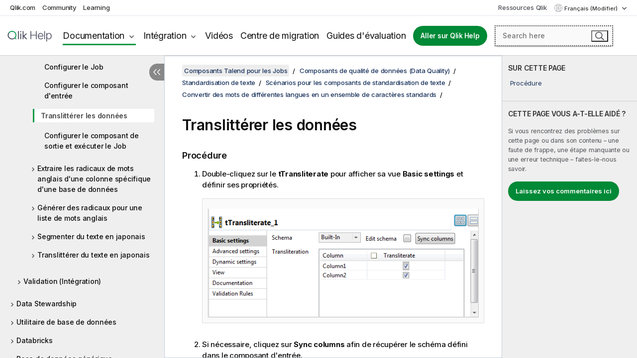

--- FILE ---
content_type: text/html; charset=utf-8
request_url: https://help.qlik.com/talend/fr-FR/components/8.0/text-standardization/ttransliterate-tfixedflowinput-tfileoutputexcel-tfileoutputexcel-transliterating-data-standard-component-enterprise
body_size: 114574
content:

<!DOCTYPE html>
<html lang="fr">
<head data-version="5.8.5.37">
    <meta charset="utf-8" />
    <meta name="viewport" content="width=device-width, initial-scale=1.0" />
                <meta name="DC.Type" content="task" />
                <meta name="DC.Title" content="Translitt&#xE9;rer les donn&#xE9;es" />
                <meta name="DC.Coverage" content="Composants de standardisation de texte" />
                <meta name="prodname" content="Talend MDM Platform" />
                <meta name="prodname" content="Talend Real-Time Big Data Platform" />
                <meta name="prodname" content="Talend Data Services Platform" />
                <meta name="prodname" content="Talend Big Data Platform" />
                <meta name="prodname" content="Talend Data Management Platform" />
                <meta name="prodname" content="Talend Data Fabric" />
                <meta name="version" content="8.0" />
                <meta name="platform" content="Studio Talend" />
                <meta name="pageid" content="ttransliterate-tfixedflowinput-tfileoutputexcel-tfileoutputexcel-transliterating-data-standard-component-enterprise" />
                <meta name="persona" content="Data Expert" />
                <meta name="qlik-products" content="Talend Studio" />
                <meta name="topics" content="Data Integration" />
                <meta name="concepts" content="Gouvernance de donn&#xE9;es" />
        <meta name="guide-name" content="Composants Talend pour les Jobs" />
    <meta name="product" content="Talend Components" />
    <meta name="version" content="8.0" />

        <script type="text/javascript" src="https://d2zcxm2u7ahqlt.cloudfront.net/5b4cc16bfe8667990b58e1df434da538/search-clients/db85c396-75a2-11ef-9c3f-0242ac12000b/an.js"></script>
    <script type="text/javascript" src="https://d2zcxm2u7ahqlt.cloudfront.net/5b4cc16bfe8667990b58e1df434da538/search-clients/db85c396-75a2-11ef-9c3f-0242ac12000b/searchbox.js"></script>
    <link rel="stylesheet" href="https://d2zcxm2u7ahqlt.cloudfront.net/5b4cc16bfe8667990b58e1df434da538/search-clients/db85c396-75a2-11ef-9c3f-0242ac12000b/searchbox.css" />


    <link rel="preconnect" href="https://fonts.googleapis.com" />
    <link rel="preconnect" href="https://fonts.gstatic.com" crossorigin="anonymous" />
    <link href="https://fonts.googleapis.com/css2?family=Inter:wght@100;200;300;400;500;600;700;800;900&display=swap" rel="stylesheet" />
    
    
    
		<link rel="canonical" href="https://help.talend.com/talend/fr-FR/components/8.0/text-standardization/ttransliterate-tfixedflowinput-tfileoutputexcel-tfileoutputexcel-transliterating-data-standard-component-enterprise" />
				<link rel="alternate" hreflang="en-us" href="https://help.talend.com/talend/en-US/components/8.0/text-standardization/ttransliterate-tfixedflowinput-tfileoutputexcel-tfileoutputexcel-transliterating-data-standard-component-enterprise" />
				<link rel="alternate" hreflang="ja-jp" href="https://help.talend.com/talend/ja-JP/components/8.0/text-standardization/ttransliterate-tfixedflowinput-tfileoutputexcel-tfileoutputexcel-transliterating-data-standard-component-enterprise" />
		<link rel="alternate" hreflang="x-default" href="https://help.talend.com/talend/en-US/components/8.0/text-standardization/ttransliterate-tfixedflowinput-tfileoutputexcel-tfileoutputexcel-transliterating-data-standard-component-enterprise" />


    <title>Translitt&#xE9;rer les donn&#xE9;es | Aide Composants Talend pour les Jobs</title>
    
    

    <script type="application/ld+json">
        {
        "@context": "https://schema.org",
        "@type": "BreadcrumbList",
        "itemListElement": [
{
"@type": "ListItem",
"position": 1,
"name": "Composants Talend pour les Jobs",
"item": "https://help.qlik.com/talend/fr-FR/components/8.0"
},
{
"@type": "ListItem",
"position": 2,
"name": "Composants de qualité de données (Data Quality)",
"item": "https://help.qlik.com/talend/fr-FR/components/8.0/data-quality-components-container"
},
{
"@type": "ListItem",
"position": 3,
"name": "Standardisation de texte",
"item": "https://help.qlik.com/talend/fr-FR/components/8.0/text-standardization"
},
{
"@type": "ListItem",
"position": 4,
"name": "Scénarios pour les composants de standardisation de texte",
"item": "https://help.qlik.com/talend/fr-FR/components/8.0/text-standardization/text-standardization-scenario"
},
{
"@type": "ListItem",
"position": 5,
"name": "Convertir des mots de différentes langues en un ensemble de caractères standards",
"item": "https://help.qlik.com/talend/fr-FR/components/8.0/text-standardization/ttransliterate-tfixedflowinput-tfileoutputexcel-tfileoutputexcel-converting-words-from-different-languages-to-standard-set-of-characters-standard-component-enterprise-this"
},
{
"@type": "ListItem",
"position": 6,
"name": "Translittérer les données"
}
        ]
        }
    </script>


    
        <link rel="shortcut icon" type="image/ico" href="/talend/favicon.png?v=cYBi6b1DQtYtcF7OSPc3EOSLLSqQ-A6E_gjO45eigZw" />
        <link rel="stylesheet" href="/talend/css/styles.min.css?v=5.8.5.37" />
    
    

    
    
    


    

</head>
<body class="talend">


<script>/* <![CDATA[ */var dataLayer = [{'site':'help'}];/* ]]> */</script>
<!-- Google Tag Manager -->
<noscript><iframe src="https://www.googletagmanager.com/ns.html?id=GTM-P7VJSX"
height ="0" width ="0" style ="display:none;visibility:hidden" ></iframe></noscript>
<script>// <![CDATA[
(function(w,d,s,l,i){w[l]=w[l]||[];w[l].push({'gtm.start':
new Date().getTime(),event:'gtm.js'});var f=d.getElementsByTagName(s)[0],
j=d.createElement(s),dl=l!='dataLayer'?'&l='+l:'';j.async=true;j.src=
'//www.googletagmanager.com/gtm.js?id='+i+dl;f.parentNode.insertBefore(j,f);
})(window,document,'script','dataLayer','GTM-P7VJSX');
// ]]></script>
<!-- End Google Tag Manager -->



<input type="hidden" id="basePrefix" value="talend" />
<input type="hidden" id="baseLanguage" value="fr-FR" />
<input type="hidden" id="baseType" value="components" />
<input type="hidden" id="baseVersion" value="8.0" />

    <input type="hidden" id="index" value="1438" />
    <input type="hidden" id="baseUrl" value="/talend/fr-FR/components/8.0" />
    


    <div id="wrap">
        
        
            

<div id="mega">
    

    

    <a href="javascript:skipToMain('main');" class="skip-button">Accéder au contenu principal</a>
        <a href="javascript:skipToMain('complementary');" class="skip-button hidden-mobile">Passer au contenu complémentaire</a>

    <header>
        <div class="utilities">
            <ul>
                <li><a href="https://www.qlik.com/?ga-link=qlikhelp-gnav-qlikcom">Qlik.com</a></li>
                <li><a href="https://community.qlik.com/?ga-link=qlikhelp-gnav-community">Community</a></li>
                <li><a href="https://learning.qlik.com/?ga-link=qlikhelp-gnav-learning">Learning</a></li>
            </ul>

            <div class="link">
                <a href="/fr-FR/Qlik-Resources.htm">Ressources Qlik</a>
            </div>

            <div class="dropdown language">
	<button  aria-controls="languages-list1" aria-expanded="false" aria-label="Fran&#xE7;ais est actuellement s&#xE9;lectionn&#xE9;. (Menu Langue)">
		Fran&#xE7;ais (Modifier)
	</button>
	<div aria-hidden="true" id="languages-list1">

		<ul aria-label="Menu comprenant 5 &#xE9;l&#xE9;ments.">
				<li><a href="/talend/en-US/components/8.0/text-standardization/ttransliterate-tfixedflowinput-tfileoutputexcel-tfileoutputexcel-transliterating-data-standard-component-enterprise?l=de-DE" lang="de" tabindex="-1" rel="nofollow" aria-label="&#xC9;l&#xE9;ment 1 sur 5. Deutsch">Deutsch</a></li>
				<li><a href="/talend/en-US/components/8.0/text-standardization/ttransliterate-tfixedflowinput-tfileoutputexcel-tfileoutputexcel-transliterating-data-standard-component-enterprise" lang="en" tabindex="-1" rel="nofollow" aria-label="&#xC9;l&#xE9;ment 2 sur 5. English">English</a></li>
				<li><a href="/talend/fr-FR/components/8.0/text-standardization/ttransliterate-tfixedflowinput-tfileoutputexcel-tfileoutputexcel-transliterating-data-standard-component-enterprise" lang="fr" tabindex="-1" rel="nofollow" aria-label="&#xC9;l&#xE9;ment 3 sur 5. Fran&#xE7;ais">Fran&#xE7;ais</a></li>
				<li><a href="/talend/ja-JP/components/8.0/text-standardization/ttransliterate-tfixedflowinput-tfileoutputexcel-tfileoutputexcel-transliterating-data-standard-component-enterprise" lang="ja" tabindex="-1" rel="nofollow" aria-label="&#xC9;l&#xE9;ment 4 sur 5. &#x65E5;&#x672C;&#x8A9E;">&#x65E5;&#x672C;&#x8A9E;</a></li>
				<li><a href="/talend/en-US/components/8.0/text-standardization/ttransliterate-tfixedflowinput-tfileoutputexcel-tfileoutputexcel-transliterating-data-standard-component-enterprise?l=zh-CN" lang="zh" tabindex="-1" rel="nofollow" aria-label="&#xC9;l&#xE9;ment 5 sur 5. &#x4E2D;&#x6587;&#xFF08;&#x4E2D;&#x56FD;&#xFF09;">&#x4E2D;&#x6587;&#xFF08;&#x4E2D;&#x56FD;&#xFF09;</a></li>
		</ul>
	</div>
	<div class="clearfix" aria-hidden="true"></div>
</div>
        </div>

        <div class="navigation">

            <div class="mobile-close-button mobile-menu-close-button">
                <button><span class="visually-hidden">Fermer</span></button>
            </div>
            <nav>

                <div class="logo mobile">
                    <a href="/fr-FR/" class="mega-logo">
                        <img src="/talend/img/logos/Qlik-Help-2024.svg" alt="Page d'accueil de Qlik Talend Help" />
                        <span class=" external"></span>
                    </a>
                </div>

                <ul>
                    <li class="logo">
                        <a href="/fr-FR/" class="mega-logo">
                            <img src="/talend/img/logos/Qlik-Help-2024.svg" alt="Page d'accueil de Qlik Talend Help" />
                            <span class=" external"></span>
                        </a>
                    </li>

                    <li class="pushdown">
                        <a href="javascript:void(0);" class="selected" aria-controls="mega-products-list" aria-expanded="false">Documentation</a>
                        <div class="pushdown-list documentation-list doc-tabs " id="mega-products-list" aria-hidden="true">

                            <div class="doc-category-list">
                                <ul>
                                    <li class="doc-category-link" id="tab1"><a href="javascript:void(0);">Cloud</a></li>
                                    <li class="doc-category-link" id="tab2"><a href="javascript:void(0);">Client-Managed</a></li>
                                    <li class="doc-category-link" id="tab3"><a href="javascript:void(0);">Documentation supplémentaire</a></li>
                                </ul>
                            </div>

                            <a href="javascript:void(0);" class="mobile doc-category-link" id="tab1">Cloud</a>
                            <div role="tabpanel" id="tabs1_tab1_panel" class="tabpanel">
                                <div>
                                    <h2>Qlik Cloud</h2>
                                    <ul class="two">
                                        <li><a href="/fr-FR/cloud-services/">Accueil</a></li>
                                        <li><a href="/fr-FR/cloud-services/Subsystems/Hub/Content/Global_Common/HelpSites/introducing-qlik-cloud.htm">Introduction</a></li>
                                        <li><a href="/fr-FR/cloud-services/csh/client/ChangeLogSaaS">Nouveautés dans Qlik Cloud</a></li>
                                        <li><a href="/fr-FR/cloud-services/Subsystems/Hub/Content/Global_Common/HelpSites/Talend-capabilities.htm">Qu'est-ce que Qlik Talend Cloud ?</a></li>
                                        <li><a href="/fr-FR/cloud-services/Subsystems/Hub/Content/Sense_Hub/Introduction/analyzing-data.htm">Analyses</a></li>
                                        <li><a href="/fr-FR/cloud-services/Subsystems/Hub/Content/Sense_Hub/DataIntegration/Introduction/Data-services.htm">Intégration de données</a></li>
                                        <li><a href="/fr-FR/cloud-services/Subsystems/Hub/Content/Sense_Hub/Introduction/qlik-sense-administration.htm">Administration</a></li>
                                        <li><a href="/fr-FR/cloud-services/Subsystems/Hub/Content/Sense_QlikAutomation/introduction/home-automation.htm">Automatisations</a></li>
                                        <li><a href="https://qlik.dev/" class="see-also-link-external" target="_blank">Développement</a></li>
                                    </ul>
                                </div>
                                <div>
                                    <h2>Autres solutions Cloud</h2>
                                    <ul>
                                        <li><a href="/fr-FR/cloud-services/Content/Sense_Helpsites/Home-talend-cloud.htm">Talend Cloud</a></li>
                                        <li><a href="https://talend.qlik.dev/apis/" class="see-also-link-external" target="_blank">Talend API Portal</a></li>
                                        <li><a href="https://www.stitchdata.com/docs/" class="see-also-link-external" target="_blank">Stitch</a></li>
                                        <li><a href="/fr-FR/upsolver">Upsolver</a></li>
                                    </ul>
                                </div>
                            </div>

                            <a href="javascript:void(0);" class="mobile doc-category-link" id="tab2">Client-Managed</a>
                            <div role="tabpanel" id="tabs1_tab2_panel" class="tabpanel">
                                <div>
                                    <h2>Analyses — Gestion par le client</h2>
                                    <ul class="two">
                                        <!-- client managed analytics -->
                                        <li><a tabindex="-1" href="/fr-FR/sense/Content/Sense_Helpsites/Home.htm">Qlik Sense pour les utilisateurs</a></li>
                                        <li><a tabindex="-1" href="/fr-FR/sense-admin">Qlik Sense pour les administrateurs</a></li>
                                        <li><a tabindex="-1" href="/fr-FR/sense-developer">Qlik Sense pour les développeurs</a></li>
                                        <li><a tabindex="-1" href="/fr-FR/nprinting"><span lang="en">Qlik NPrinting</span></a></li>
                                        <li><a tabindex="-1" href="/fr-FR/connectors"><span lang="en">Connectors</span></a></li>
                                        <li><a tabindex="-1" href="/fr-FR/geoanalytics"><span lang="en">Qlik GeoAnalytics</span></a></li>
                                        <li><a tabindex="-1" href="/fr-FR/alerting"><span lang="en">Qlik Alerting</span></a></li>
                                        <li><a tabindex="-1" href="/fr-FR/qlikview/Content/QV_HelpSites/Home.htm"><span lang="en">QlikView</span> pour les utilisateurs et les administrateurs</a></li>
                                        <li><a tabindex="-1" href="/fr-FR/qlikview-developer"><span lang="en">QlikView</span> pour les développeurs</a></li>
                                        <li><a tabindex="-1" href="/fr-FR/governance-dashboard"><span lang="en">Governance Dashboard</span></a></li>
                                    </ul>
                                </div>
                                <div>
                                    <h2>Intégration de données — Gestion par le client</h2>
                                    <ul class="two">
                                        <!-- client managed data integration -->
                                        <li><a tabindex="-1" href="/fr-FR/replicate"><span lang="en">Qlik Replicate</span></a></li>
                                        <li><a tabindex="-1" href="/fr-FR/compose"><span lang="en">Qlik Compose</span></a></li>
                                        <li><a tabindex="-1" href="/fr-FR/enterprise-manager"><span lang="en">Qlik Enterprise Manager</span></a></li>
                                        <li><a tabindex="-1" href="/fr-FR/gold-client"><span lang="en">Qlik Gold Client</span></a></li>
                                        <li><a tabindex="-1" href="/fr-FR/catalog"><span lang="en">Qlik Catalog</span></a></li>
                                        <li><a tabindex="-1" href="/fr-FR/nodegraph"><span lang="en">NodeGraph (legacy)</span></a></li>
                                        <li><a href="/talend/fr-FR/studio-user-guide/">Studio Talend</a></li>
                                        <li><a href="/talend/fr-FR/esb-developer-guide/">Talend ESB</a></li>
                                        <li><a href="/talend/fr-FR/administration-center-user-guide">Talend Administration Center</a></li>
                                        <li><a href="/talend/fr-FR/talend-data-catalog/">Talend Data Catalog</a></li>
                                        <li><a href="/talend/fr-FR/data-preparation-user-guide/8.0">Talend Data Preparation</a></li>
                                        <li><a href="/talend/fr-FR/data-stewardship-user-guide/8.0">Talend Data Stewardship</a></li>
                                    </ul>
                                </div>
                            </div>

                            <a href="javascript:void(0);" class="mobile doc-category-link" id="tab3">Documentation supplémentaire</a>
                            <div role="tabpanel" id="tabs1_tab3_panel" class="tabpanel">
                                <div>
                                    <h2>Documentation supplémentaire</h2>
                                    <ul>
                                        <li><a href="/fr-FR/archive" class="archive-link">Archives de la documentation Qlik</a></li>
                                        <li><a href="/talend/fr-FR/archive" class="archive-link">Archives de la documentation Talend</a></li>
                                        <li><div class="talend-logo"></div><a href="/talend/fr-FR/">Rechercher de l'aide sur des produits Talend Qlik</a></li>
                                    </ul>
                                </div>
                            </div>
                            <div class="doc-lightbox"></div>
                        </div>

                    </li>

                    <li class="pushdown">
                        <a href="javascript:void(0);" aria-controls="mega-onboarding-list" aria-expanded="false">Intégration</a>

                        <div class="pushdown-list documentation-list doc-tabs " id="mega-onboarding-list" aria-hidden="true">

                            <div class="doc-category-list">
                                <ul>
                                    <li class="doc-category-link" id="tab8"><a href="javascript:void(0);">Prendre en main les analyses</a></li>
                                    <li class="doc-category-link" id="tab9"><a href="javascript:void(0);">Prendre en main de l'Intégration de données</a></li>
                                </ul>
                            </div>

                            <div role="tabpanel" id="tabs1_tab8_panel" class="tabpanel">
                                <div>
                                    <h2>Intégration des utilisateurs Analytics</h2>
                                    <ul class="two">
                                        <li><a tabindex="-1" href="/fr-FR/onboarding">Démarrer avec les analyses dans <span lang="en">Qlik Sense</span></a></li>

                                        <li><a tabindex="-1" href="/fr-FR/onboarding/qlik-cloud-analytics-standard"><span lang="en">Administrer Qlik Cloud Analytics Standard</span></a></li>
                                        <li><a tabindex="-1" href="/fr-FR/onboarding/qlik-cloud-analytics-premium-enterprise"><span lang="en">Administrer Qlik Cloud Analytics Premium et Enterprise</span></a></li>
                                        <li><a tabindex="-1" href="/fr-FR/onboarding/qlik-sense-business-admins">Administrer <span lang="en">Qlik Sense</span> <span lang="en">Business</span></a></li>
                                        <li><a tabindex="-1" href="/fr-FR/onboarding/qlik-sense-enterprise-saas-admins">Administrer l'application SaaS <span lang="en">Qlik Sense</span> <span lang="en">Enterprise</span></a></li>
                                        <li><a tabindex="-1" href="/fr-FR/onboarding/qlik-cloud-government-admins"><span lang="en">Administrer Qlik Cloud Government</span></a></li>

                                        <li><a tabindex="-1" href="/fr-FR/onboarding/qlik-sense-enterprise-windows-admins">Administrer <span lang="en">Qlik Sense</span> <span lang="en">Enterprise</span> sous <span lang="en">Windows</span></a></li>
                                    </ul>
                                </div>
                            </div>
                            <div role="tabpanel" id="tabs1_tab9_panel" class="tabpanel">
                                <div>
                                    <h2>Intégrer les utilisateurs d'intégration de données</h2>
                                    <ul class="">
                                        <li><a tabindex="-1" href="/fr-FR/cloud-services/Subsystems/Hub/Content/Sense_Hub/DataIntegration/Introduction/Getting-started-QTC.htm"><span lang="en">Prendre en main Qlik Talend Data Integration Cloud</span></a></li>
                                        <li><a tabindex="-1" href="/talend/fr-FR/talend-cloud-getting-started/Cloud/about-talend-cloud">Prendre en main Qlik Cloud</a></li>
                                    </ul>
                                </div>
                            </div>                            
                            <div class="doc-lightbox"></div>
                        </div>
                    </li>


                    <li><a href="/fr-FR/videos">Vidéos</a></li>

                    <li><a href="/fr-FR/migration">Centre de migration</a></li>

                    <li class="mega-migration"><a href="/fr-FR/evaluation-guides">Guides d'évaluation</a></li>

                    <li class="hidden-desktop"><a href="/fr-FR/Qlik-Resources.htm">Ressources Qlik</a></li>

                        
                        
                            <li><a class="button goto" href="/fr-FR/">Aller sur Qlik Help</a></li>
                        


                    <li class="dropdown language-mobile">
	<a href="javascript:void(0);" aria-controls="languages-list2" aria-expanded="false" aria-label="Fran&#xE7;ais est actuellement s&#xE9;lectionn&#xE9;. (Menu Langue)">
		Fran&#xE7;ais (Modifier)
	</a>
	<div aria-hidden="true" id="languages-list2">

		<ul aria-label="Menu comprenant 5 &#xE9;l&#xE9;ments.">
				<li><a href="/talend/en-US/components/8.0/text-standardization/ttransliterate-tfixedflowinput-tfileoutputexcel-tfileoutputexcel-transliterating-data-standard-component-enterprise?l=de-DE" lang="de" tabindex="-1" rel="nofollow" aria-label="&#xC9;l&#xE9;ment 1 sur 5. Deutsch">Deutsch</a></li>
				<li><a href="/talend/en-US/components/8.0/text-standardization/ttransliterate-tfixedflowinput-tfileoutputexcel-tfileoutputexcel-transliterating-data-standard-component-enterprise" lang="en" tabindex="-1" rel="nofollow" aria-label="&#xC9;l&#xE9;ment 2 sur 5. English">English</a></li>
				<li><a href="/talend/fr-FR/components/8.0/text-standardization/ttransliterate-tfixedflowinput-tfileoutputexcel-tfileoutputexcel-transliterating-data-standard-component-enterprise" lang="fr" tabindex="-1" rel="nofollow" aria-label="&#xC9;l&#xE9;ment 3 sur 5. Fran&#xE7;ais">Fran&#xE7;ais</a></li>
				<li><a href="/talend/ja-JP/components/8.0/text-standardization/ttransliterate-tfixedflowinput-tfileoutputexcel-tfileoutputexcel-transliterating-data-standard-component-enterprise" lang="ja" tabindex="-1" rel="nofollow" aria-label="&#xC9;l&#xE9;ment 4 sur 5. &#x65E5;&#x672C;&#x8A9E;">&#x65E5;&#x672C;&#x8A9E;</a></li>
				<li><a href="/talend/en-US/components/8.0/text-standardization/ttransliterate-tfixedflowinput-tfileoutputexcel-tfileoutputexcel-transliterating-data-standard-component-enterprise?l=zh-CN" lang="zh" tabindex="-1" rel="nofollow" aria-label="&#xC9;l&#xE9;ment 5 sur 5. &#x4E2D;&#x6587;&#xFF08;&#x4E2D;&#x56FD;&#xFF09;">&#x4E2D;&#x6587;&#xFF08;&#x4E2D;&#x56FD;&#xFF09;</a></li>
		</ul>
	</div>
	<div class="clearfix" aria-hidden="true"></div>
</li>
                </ul>
            </nav>

            <div class="search-container">

                <button>Rechercher</button>
                    <div id="auto" class="su-box">
                        <div ng-controller="SearchautoController">
                            <div bind-html-compile="autocompleteHtml">
                                <span class="su-placeholder" tabindex="0">
    Chargement de la recherche avec SearchUnify<span class="su-dots"></span>
    <span class="su-support-link">
        Si vous avez besoin d'aide avec votre produit, contactez le Support Qlik.<br/>
        <a href="https://customerportal.qlik.com/knowledge" target="_blank">Qlik Customer Portal</a>
    </span>
</span>
                            </div>
                        </div>
                    </div>
            </div>



            <button class="mobile-menu-button">Menu</button>
        </div>


    </header>

    <div class="search-box mobile">
        <div class="search-cancel">
            <button><span class="visually-hidden">Fermer</span></button>
        </div>
            <span class="su-placeholder" tabindex="0">
    Chargement de la recherche avec SearchUnify<span class="su-dots"></span>
    <span class="su-support-link">
        Si vous avez besoin d'aide avec votre produit, contactez le Support Qlik.<br/>
        <a href="https://customerportal.qlik.com/knowledge" target="_blank">Qlik Customer Portal</a>
    </span>
</span>
    </div>
    

</div>



        <div class="main ">
                

            <div class="container content">
                <div class="navigation-pane col-3">
                    <button class="hide-toc" aria-label="Masquer la table des mati&#xE8;res" data-text-hide="Masquer la table des matières" data-text-show="Afficher la table des matières"></button>
                    
                    
        <aside class="navigation">
            <div class="tree-header">
                <div class="header-items">
                    <div class="content-button open">
                        <button class="button" aria-label="Afficher la table des matières"></button>
                    </div>
                    <div class="content-button close">
                        <button class="button" aria-label="Masquer la table des matières"></button>
                    </div>

                        <div class="website-name">
        <h2 id="website-name-header" class="components">
            <a href="/talend/fr-FR/components/8.0/" lang="en">
Composants Talend pour les Jobs            </a>

        </h2>
    </div>


                    <div class="navigation-help" aria-label="La zone de navigation qui suit est une arborescence. La touche de tabulation vous permet de naviguer dans l'arborescence, tandis que les touches fléchées droite et gauche vous permettent d'étendre les branches."><p>Navigation</p></div>

                </div>
            </div>
            <input type="hidden" id="version-name" value="8.0" />

            <div class="show-version">8.0</div>


            <button class="horizontal-nav-close-button">Back</button>
            <nav>
                		<ul role=tree id=tree0 aria-labelledby=website-name-header tabindex=0>
		<li role="treeitem" id="tocitem-1" data-index="1"  aria-labelledby="tocitem-1">
            <a href="/talend/fr-FR/components/8.0/About">&#xC0; propos des composants Talend pour les Jobs</a>
			
        </li>
		<li role="treeitem" id="tocitem-2" data-index="2"  aria-expanded="false" aria-labelledby="tocitem-2">
                <div class="toggle" aria-hidden="true"></div>
            <a href="/talend/fr-FR/components/8.0/access">Access</a>
			
        </li>
		<li role="treeitem" id="tocitem-16" data-index="16"  aria-expanded="false" aria-labelledby="tocitem-16">
                <div class="toggle" aria-hidden="true"></div>
            <a href="/talend/fr-FR/components/8.0/ai">IA</a>
			
        </li>
		<li role="treeitem" id="tocitem-34" data-index="34"  aria-expanded="false" aria-labelledby="tocitem-34">
                <div class="toggle" aria-hidden="true"></div>
            <a href="/talend/fr-FR/components/8.0/amazon-aurora">Amazon Aurora</a>
			
        </li>
		<li role="treeitem" id="tocitem-68" data-index="68"  aria-expanded="false" aria-labelledby="tocitem-68">
                <div class="toggle" aria-hidden="true"></div>
            <a href="/talend/fr-FR/components/8.0/amazon-documentdb">Amazon DocumentDB</a>
			
        </li>
		<li role="treeitem" id="tocitem-74" data-index="74"  aria-expanded="false" aria-labelledby="tocitem-74">
                <div class="toggle" aria-hidden="true"></div>
            <a href="/talend/fr-FR/components/8.0/amazon-dynamodb">Amazon DynamoDB</a>
			
        </li>
		<li role="treeitem" id="tocitem-97" data-index="97"  aria-expanded="false" aria-labelledby="tocitem-97">
                <div class="toggle" aria-hidden="true"></div>
            <a href="/talend/fr-FR/components/8.0/amazon-emr">Amazon EMR</a>
			
        </li>
		<li role="treeitem" id="tocitem-117" data-index="117"  aria-expanded="false" aria-labelledby="tocitem-117">
                <div class="toggle" aria-hidden="true"></div>
            <a href="/talend/fr-FR/components/8.0/amazon-emr-distribution">Distribution Amazon EMR</a>
			
        </li>
		<li role="treeitem" id="tocitem-135" data-index="135"  aria-expanded="false" aria-labelledby="tocitem-135">
                <div class="toggle" aria-hidden="true"></div>
            <a href="/talend/fr-FR/components/8.0/amazon-mysql">Amazon MySQL</a>
			
        </li>
		<li role="treeitem" id="tocitem-156" data-index="156"  aria-expanded="false" aria-labelledby="tocitem-156">
                <div class="toggle" aria-hidden="true"></div>
            <a href="/talend/fr-FR/components/8.0/amazon-oracle">Amazon Oracle</a>
			
        </li>
		<li role="treeitem" id="tocitem-177" data-index="177"  aria-expanded="false" aria-labelledby="tocitem-177">
                <div class="toggle" aria-hidden="true"></div>
            <a href="/talend/fr-FR/components/8.0/amazon-redshift">Amazon Redshift</a>
			
        </li>
		<li role="treeitem" id="tocitem-236" data-index="236"  aria-expanded="false" aria-labelledby="tocitem-236">
                <div class="toggle" aria-hidden="true"></div>
            <a href="/talend/fr-FR/components/8.0/amazon-s3">Amazon S3</a>
			
        </li>
		<li role="treeitem" id="tocitem-297" data-index="297"  aria-expanded="false" aria-labelledby="tocitem-297">
                <div class="toggle" aria-hidden="true"></div>
            <a href="/talend/fr-FR/components/8.0/amazon-sqs">Amazon SQS</a>
			
        </li>
		<li role="treeitem" id="tocitem-333" data-index="333"  aria-expanded="false" aria-labelledby="tocitem-333">
                <div class="toggle" aria-hidden="true"></div>
            <a href="/talend/fr-FR/components/8.0/apache-log">Log Apache</a>
			
        </li>
		<li role="treeitem" id="tocitem-339" data-index="339"  aria-expanded="false" aria-labelledby="tocitem-339">
                <div class="toggle" aria-hidden="true"></div>
            <a href="/talend/fr-FR/components/8.0/archive-unarchive">Composants pour archiver/d&#xE9;sarchiver</a>
			
        </li>
		<li role="treeitem" id="tocitem-347" data-index="347"  aria-expanded="false" aria-labelledby="tocitem-347">
                <div class="toggle" aria-hidden="true"></div>
            <a href="/talend/fr-FR/components/8.0/arff">ARFF</a>
			
        </li>
		<li role="treeitem" id="tocitem-356" data-index="356"  aria-expanded="false" aria-labelledby="tocitem-356">
                <div class="toggle" aria-hidden="true"></div>
            <a href="/talend/fr-FR/components/8.0/as400">AS400</a>
			
        </li>
		<li role="treeitem" id="tocitem-373" data-index="373"  aria-expanded="false" aria-labelledby="tocitem-373">
                <div class="toggle" aria-hidden="true"></div>
            <a href="/talend/fr-FR/components/8.0/avro">Avro</a>
			
        </li>
		<li role="treeitem" id="tocitem-382" data-index="382"  aria-expanded="false" aria-labelledby="tocitem-382">
                <div class="toggle" aria-hidden="true"></div>
            <a href="/talend/fr-FR/components/8.0/azure-data-lake-storage-gen2">Azure Data Lake Storage Gen2</a>
			
        </li>
		<li role="treeitem" id="tocitem-417" data-index="417"  aria-expanded="false" aria-labelledby="tocitem-417">
                <div class="toggle" aria-hidden="true"></div>
            <a href="/talend/fr-FR/components/8.0/azure-storage-blob">Azure Storage Blob</a>
			
        </li>
		<li role="treeitem" id="tocitem-454" data-index="454"  aria-expanded="false" aria-labelledby="tocitem-454">
                <div class="toggle" aria-hidden="true"></div>
            <a href="/talend/fr-FR/components/8.0/azure-storage-queue">Azure Storage Queue</a>
			
        </li>
		<li role="treeitem" id="tocitem-466" data-index="466"  aria-expanded="false" aria-labelledby="tocitem-466">
                <div class="toggle" aria-hidden="true"></div>
            <a href="/talend/fr-FR/components/8.0/azure-storage-table">Azure Storage Table</a>
			
        </li>
		<li role="treeitem" id="tocitem-480" data-index="480"  aria-expanded="false" aria-labelledby="tocitem-480">
                <div class="toggle" aria-hidden="true"></div>
            <a href="/talend/fr-FR/components/8.0/azure-synapse-analytics">Azure Synapse Analytics</a>
			
        </li>
		<li role="treeitem" id="tocitem-492" data-index="492"  aria-expanded="false" aria-labelledby="tocitem-492">
                <div class="toggle" aria-hidden="true"></div>
            <a href="/talend/fr-FR/components/8.0/bonita">Bonita</a>
			
        </li>
		<li role="treeitem" id="tocitem-507" data-index="507"  aria-expanded="false" aria-labelledby="tocitem-507">
                <div class="toggle" aria-hidden="true"></div>
            <a href="/talend/fr-FR/components/8.0/box">Box</a>
			
        </li>
		<li role="treeitem" id="tocitem-528" data-index="528"  aria-expanded="false" aria-labelledby="tocitem-528">
                <div class="toggle" aria-hidden="true"></div>
            <a href="/talend/fr-FR/components/8.0/buffer">Buffer</a>
			
        </li>
		<li role="treeitem" id="tocitem-538" data-index="538"  aria-expanded="false" aria-labelledby="tocitem-538">
                <div class="toggle" aria-hidden="true"></div>
            <a href="/talend/fr-FR/components/8.0/business-rules">R&#xE8;gles m&#xE9;tier</a>
			
        </li>
		<li role="treeitem" id="tocitem-566" data-index="566"  aria-expanded="false" aria-labelledby="tocitem-566">
                <div class="toggle" aria-hidden="true"></div>
            <a href="/talend/fr-FR/components/8.0/cassandra">Cassandra</a>
			
        </li>
		<li role="treeitem" id="tocitem-598" data-index="598"  aria-expanded="false" aria-labelledby="tocitem-598">
                <div class="toggle" aria-hidden="true"></div>
            <a href="/talend/fr-FR/components/8.0/change-data-capture">Change Data Capture</a>
			
        </li>
		<li role="treeitem" id="tocitem-638" data-index="638"  aria-expanded="false" aria-labelledby="tocitem-638">
                <div class="toggle" aria-hidden="true"></div>
            <a href="/talend/fr-FR/components/8.0/chart">Diagramme</a>
			
        </li>
		<li role="treeitem" id="tocitem-659" data-index="659"  aria-expanded="false" aria-labelledby="tocitem-659">
                <div class="toggle" aria-hidden="true"></div>
            <a href="/talend/fr-FR/components/8.0/claude-ai">Claude AI</a>
			
        </li>
		<li role="treeitem" id="tocitem-664" data-index="664"  aria-expanded="false" aria-labelledby="tocitem-664">
                <div class="toggle" aria-hidden="true"></div>
            <a href="/talend/fr-FR/components/8.0/cloud">Cloud</a>
			
        </li>
		<li role="treeitem" id="tocitem-668" data-index="668"  aria-expanded="false" aria-labelledby="tocitem-668">
                <div class="toggle" aria-hidden="true"></div>
            <a href="/talend/fr-FR/components/8.0/combinedsql">CombinedSQL</a>
			
        </li>
		<li role="treeitem" id="tocitem-687" data-index="687"  aria-expanded="false" aria-labelledby="tocitem-687">
                <div class="toggle" aria-hidden="true"></div>
            <a href="/talend/fr-FR/components/8.0/context">Contexte</a>
			
        </li>
		<li role="treeitem" id="tocitem-697" data-index="697"  aria-expanded="false" aria-labelledby="tocitem-697">
                <div class="toggle" aria-hidden="true"></div>
            <a href="/talend/fr-FR/components/8.0/cosmosdb">CosmosDB</a>
			
        </li>
		<li role="treeitem" id="tocitem-711" data-index="711"  aria-expanded="false" aria-labelledby="tocitem-711">
                <div class="toggle" aria-hidden="true"></div>
            <a href="/talend/fr-FR/components/8.0/couchbase">Couchbase</a>
			
        </li>
		<li role="treeitem" id="tocitem-724" data-index="724"  aria-expanded="false" aria-labelledby="tocitem-724">
                <div class="toggle" aria-hidden="true"></div>
            <a href="/talend/fr-FR/components/8.0/cyberark">CyberArk</a>
			
        </li>
		<li role="treeitem" id="tocitem-733" data-index="733"  aria-expanded="false" aria-labelledby="tocitem-733">
                <div class="toggle" aria-hidden="true"></div>
            <a href="/talend/fr-FR/components/8.0/data-mapping">Mapping de donn&#xE9;es</a>
			
        </li>
		<li role="treeitem" id="tocitem-811" data-index="811"  aria-expanded="false" aria-labelledby="tocitem-811">
                <div class="toggle" aria-hidden="true"></div>
            <a href="/talend/fr-FR/components/8.0/data-preparation">Data Preparation</a>
			
        </li>
		<li role="treeitem" id="tocitem-868" data-index="868"  aria-expanded="true" aria-labelledby="tocitem-868">
                <div class="toggle" aria-hidden="true"></div>
            <a href="/talend/fr-FR/components/8.0/data-quality-components-container">Composants de qualit&#xE9; de donn&#xE9;es (Data Quality)</a>
			
		<ul role=group class=cloud aria-labelledby=tocitem-1438>
		<li role="treeitem" id="tocitem-869" data-index="869"  aria-expanded="false" aria-labelledby="tocitem-869">
                <div class="toggle" aria-hidden="true"></div>
            <a href="/talend/fr-FR/components/8.0/address-standardization">Standardisation d&#x27;adresses</a>
			
        </li>
		<li role="treeitem" id="tocitem-894" data-index="894"  aria-expanded="false" aria-labelledby="tocitem-894">
                <div class="toggle" aria-hidden="true"></div>
            <a href="/talend/fr-FR/components/8.0/continuous-matching">Rapprochement continu</a>
			
        </li>
		<li role="treeitem" id="tocitem-915" data-index="915"  aria-expanded="false" aria-labelledby="tocitem-915">
                <div class="toggle" aria-hidden="true"></div>
            <a href="/talend/fr-FR/components/8.0/data-extraction">Extraction de donn&#xE9;es</a>
			
        </li>
		<li role="treeitem" id="tocitem-931" data-index="931"  aria-expanded="false" aria-labelledby="tocitem-931">
                <div class="toggle" aria-hidden="true"></div>
            <a href="/talend/fr-FR/components/8.0/data-matching">Rapprochement de donn&#xE9;es</a>
			
        </li>
		<li role="treeitem" id="tocitem-960" data-index="960"  aria-expanded="false" aria-labelledby="tocitem-960">
                <div class="toggle" aria-hidden="true"></div>
            <a href="/talend/fr-FR/components/8.0/data-privacy">Confidentialit&#xE9; des donn&#xE9;es</a>
			
        </li>
		<li role="treeitem" id="tocitem-1030" data-index="1030"  aria-expanded="false" aria-labelledby="tocitem-1030">
                <div class="toggle" aria-hidden="true"></div>
            <a href="/talend/fr-FR/components/8.0/deduplication">D&#xE9;doublonnage</a>
			
        </li>
		<li role="treeitem" id="tocitem-1087" data-index="1087"  aria-expanded="false" aria-labelledby="tocitem-1087">
                <div class="toggle" aria-hidden="true"></div>
            <a href="/talend/fr-FR/components/8.0/email-validation">Validation d&#x27;e-mail (Email validation)</a>
			
        </li>
		<li role="treeitem" id="tocitem-1101" data-index="1101"  aria-expanded="false" aria-labelledby="tocitem-1101">
                <div class="toggle" aria-hidden="true"></div>
            <a href="/talend/fr-FR/components/8.0/formatting">Formatage</a>
			
        </li>
		<li role="treeitem" id="tocitem-1107" data-index="1107"  aria-expanded="false" aria-labelledby="tocitem-1107">
                <div class="toggle" aria-hidden="true"></div>
            <a href="/talend/fr-FR/components/8.0/fuzzy-matching">Rapprochement flou (Fuzzy matching)</a>
			
        </li>
		<li role="treeitem" id="tocitem-1134" data-index="1134"  aria-expanded="false" aria-labelledby="tocitem-1134">
                <div class="toggle" aria-hidden="true"></div>
            <a href="/talend/fr-FR/components/8.0/google-address-standardization">Standardisation d&#x27;adresses Google</a>
			
        </li>
		<li role="treeitem" id="tocitem-1152" data-index="1152"  aria-expanded="false" aria-labelledby="tocitem-1152">
                <div class="toggle" aria-hidden="true"></div>
            <a href="/talend/fr-FR/components/8.0/identification">Identification</a>
			
        </li>
		<li role="treeitem" id="tocitem-1178" data-index="1178"  aria-expanded="false" aria-labelledby="tocitem-1178">
                <div class="toggle" aria-hidden="true"></div>
            <a href="/talend/fr-FR/components/8.0/json-validation">Validation JSON</a>
			
        </li>
		<li role="treeitem" id="tocitem-1184" data-index="1184"  aria-expanded="false" aria-labelledby="tocitem-1184">
                <div class="toggle" aria-hidden="true"></div>
            <a href="/talend/fr-FR/components/8.0/loqate-address-standardization">Standardisation d&#x27;adresses Loqate</a>
			
        </li>
		<li role="treeitem" id="tocitem-1207" data-index="1207"  aria-expanded="false" aria-labelledby="tocitem-1207">
                <div class="toggle" aria-hidden="true"></div>
            <a href="/talend/fr-FR/components/8.0/melissa-data-address-standardization">Standardisation d&#x27;adresses Melissa Data</a>
			
        </li>
		<li role="treeitem" id="tocitem-1225" data-index="1225"  aria-expanded="false" aria-labelledby="tocitem-1225">
                <div class="toggle" aria-hidden="true"></div>
            <a href="/talend/fr-FR/components/8.0/microsoft-sql-server-validation">Validation Microsoft SQL Server</a>
			
        </li>
		<li role="treeitem" id="tocitem-1229" data-index="1229"  aria-expanded="false" aria-labelledby="tocitem-1229">
                <div class="toggle" aria-hidden="true"></div>
            <a href="/talend/fr-FR/components/8.0/mysql-validation">Validation MySQL</a>
			
        </li>
		<li role="treeitem" id="tocitem-1243" data-index="1243"  aria-expanded="false" aria-labelledby="tocitem-1243">
                <div class="toggle" aria-hidden="true"></div>
            <a href="/talend/fr-FR/components/8.0/name-standardization">Standardisation de noms</a>
			
        </li>
		<li role="treeitem" id="tocitem-1252" data-index="1252"  aria-expanded="false" aria-labelledby="tocitem-1252">
                <div class="toggle" aria-hidden="true"></div>
            <a href="/talend/fr-FR/components/8.0/oracle-validation">Validation Oracle</a>
			
        </li>
		<li role="treeitem" id="tocitem-1256" data-index="1256"  aria-expanded="false" aria-labelledby="tocitem-1256">
                <div class="toggle" aria-hidden="true"></div>
            <a href="/talend/fr-FR/components/8.0/pattern-validation">Validation de mod&#xE8;les</a>
			
        </li>
		<li role="treeitem" id="tocitem-1272" data-index="1272"  aria-expanded="false" aria-labelledby="tocitem-1272">
                <div class="toggle" aria-hidden="true"></div>
            <a href="/talend/fr-FR/components/8.0/phone-number-standardization">Standardisation de num&#xE9;ros de t&#xE9;l&#xE9;phone</a>
			
        </li>
		<li role="treeitem" id="tocitem-1285" data-index="1285"  aria-expanded="false" aria-labelledby="tocitem-1285">
                <div class="toggle" aria-hidden="true"></div>
            <a href="/talend/fr-FR/components/8.0/postgresql-validation">Validation PostgreSQL</a>
			
        </li>
		<li role="treeitem" id="tocitem-1289" data-index="1289"  aria-expanded="false" aria-labelledby="tocitem-1289">
                <div class="toggle" aria-hidden="true"></div>
            <a href="/talend/fr-FR/components/8.0/qas-address-standardization">Standardisation d&#x27;adresses QAS</a>
			
        </li>
		<li role="treeitem" id="tocitem-1308" data-index="1308"  aria-expanded="false" aria-labelledby="tocitem-1308">
                <div class="toggle" aria-hidden="true"></div>
            <a href="/talend/fr-FR/components/8.0/reporting">Reporting</a>
			
        </li>
		<li role="treeitem" id="tocitem-1323" data-index="1323"  aria-expanded="false" aria-labelledby="tocitem-1323">
                <div class="toggle" aria-hidden="true"></div>
            <a href="/talend/fr-FR/components/8.0/sampling">&#xC9;chantillonnage (Sampling)</a>
			
        </li>
		<li role="treeitem" id="tocitem-1335" data-index="1335"  aria-expanded="false" aria-labelledby="tocitem-1335">
                <div class="toggle" aria-hidden="true"></div>
            <a href="/talend/fr-FR/components/8.0/standardization">Standardisation</a>
			
        </li>
		<li role="treeitem" id="tocitem-1382" data-index="1382"  aria-expanded="false" aria-labelledby="tocitem-1382">
                <div class="toggle" aria-hidden="true"></div>
            <a href="/talend/fr-FR/components/8.0/synonym-index">Index des synonymes</a>
			
        </li>
		<li role="treeitem" id="tocitem-1410" data-index="1410"  aria-expanded="true" aria-labelledby="tocitem-1410">
                <div class="toggle" aria-hidden="true"></div>
            <a href="/talend/fr-FR/components/8.0/text-standardization">Standardisation de texte</a>
			
		<ul role=group class=cloud aria-labelledby=tocitem-1438>
		<li role="treeitem" id="tocitem-1411" data-index="1411"  aria-expanded="false" aria-labelledby="tocitem-1411">
                <div class="toggle" aria-hidden="true"></div>
            <a href="/talend/fr-FR/components/8.0/text-standardization/text-standardization-component">Composants de standardisation de texte</a>
			
        </li>
		<li role="treeitem" id="tocitem-1429" data-index="1429"  aria-expanded="true" aria-labelledby="tocitem-1429">
                <div class="toggle" aria-hidden="true"></div>
            <a href="/talend/fr-FR/components/8.0/text-standardization/text-standardization-scenario">Sc&#xE9;narios pour les composants de standardisation de texte</a>
			
		<ul role=group class=cloud aria-labelledby=tocitem-1438>
		<li role="treeitem" id="tocitem-1430" data-index="1430"  aria-expanded="false" aria-labelledby="tocitem-1430">
                <div class="toggle" aria-hidden="true"></div>
            <a href="/talend/fr-FR/components/8.0/text-standardization/tjapanesenumbernormalize-tfixedflowinput-tlogrow-tlogrow-converting-japanese-numbers-to-arabic-numbers-using">Convertir des nombres japonais en nombres arabes</a>
			
        </li>
		<li role="treeitem" id="tocitem-1435" data-index="1435"  aria-expanded="true" aria-labelledby="tocitem-1435">
                <div class="toggle" aria-hidden="true"></div>
            <a href="/talend/fr-FR/components/8.0/text-standardization/ttransliterate-tfixedflowinput-tfileoutputexcel-tfileoutputexcel-converting-words-from-different-languages-to-standard-set-of-characters-standard-component-enterprise-this">Convertir des mots de diff&#xE9;rentes langues en un ensemble de caract&#xE8;res standards</a>
			
		<ul role=group class=cloud aria-labelledby=tocitem-1438>
		<li role="treeitem" id="tocitem-1436" data-index="1436"  aria-labelledby="tocitem-1436">
            <a href="/talend/fr-FR/components/8.0/text-standardization/ttransliterate-tfixedflowinput-tfileoutputexcel-tfileoutputexcel-setting-up-job-standard-component-enterprise-drop">Configurer le Job</a>
			
        </li>
		<li role="treeitem" id="tocitem-1437" data-index="1437"  aria-labelledby="tocitem-1437">
            <a href="/talend/fr-FR/components/8.0/text-standardization/ttransliterate-tfixedflowinput-tfileoutputexcel-tfileoutputexcel-configuring-input-component-standard-component-enterprise">Configurer le composant d&#x27;entr&#xE9;e</a>
			
        </li>
		<li role="treeitem" id="tocitem-1438" data-index="1438"  class="active" aria-labelledby="tocitem-1438">
            <a href="/talend/fr-FR/components/8.0/text-standardization/ttransliterate-tfixedflowinput-tfileoutputexcel-tfileoutputexcel-transliterating-data-standard-component-enterprise">Translitt&#xE9;rer les donn&#xE9;es</a>
			
        </li>
		<li role="treeitem" id="tocitem-1439" data-index="1439"  aria-labelledby="tocitem-1439">
            <a href="/talend/fr-FR/components/8.0/text-standardization/ttransliterate-tfixedflowinput-tfileoutputexcel-tfileoutputexcel-configuring-output-component-and-executing-job-standard-component-enterprise">Configurer le composant de sortie et ex&#xE9;cuter le Job</a>
			
        </li>
        </ul>        </li>
		<li role="treeitem" id="tocitem-1440" data-index="1440"  aria-expanded="false" aria-labelledby="tocitem-1440">
                <div class="toggle" aria-hidden="true"></div>
            <a href="/talend/fr-FR/components/8.0/text-standardization/tstem-tfilterrow-taggregaterow-tfileoutputexcel-extracting-stems-of-english-words-from-specific-db-column-standard-component-enterprise-this">Extraire les radicaux de mots anglais d&#x27;une colonne sp&#xE9;cifique d&#x27;une base de donn&#xE9;es</a>
			
        </li>
		<li role="treeitem" id="tocitem-1447" data-index="1447"  aria-expanded="false" aria-labelledby="tocitem-1447">
                <div class="toggle" aria-hidden="true"></div>
            <a href="/talend/fr-FR/components/8.0/text-standardization/tstem-tmap-tfileinputdelimited-tlogrow-generating-stems-for-list-of-english-words-standard-component-enterprise-this">G&#xE9;n&#xE9;rer des radicaux pour une liste de mots anglais</a>
			
        </li>
		<li role="treeitem" id="tocitem-1451" data-index="1451"  aria-expanded="false" aria-labelledby="tocitem-1451">
                <div class="toggle" aria-hidden="true"></div>
            <a href="/talend/fr-FR/components/8.0/text-standardization/tjapanesetokenize-tfileinputdelimited-tfileoutputdelimited-tfileoutputdelimited-tokenizing-japanese-text-using">Segmenter du texte en japonais</a>
			
        </li>
		<li role="treeitem" id="tocitem-1456" data-index="1456"  aria-expanded="false" aria-labelledby="tocitem-1456">
                <div class="toggle" aria-hidden="true"></div>
            <a href="/talend/fr-FR/components/8.0/text-standardization/tjapanesetransliterate-tfixedflowinput-tlogrow-tlogrow-transliterating-japanese-text-using">Translitt&#xE9;rer du texte en japonais</a>
			
        </li>
        </ul>        </li>
        </ul>        </li>
		<li role="treeitem" id="tocitem-1461" data-index="1461"  aria-expanded="false" aria-labelledby="tocitem-1461">
                <div class="toggle" aria-hidden="true"></div>
            <a href="/talend/fr-FR/components/8.0/validation">Validation (Int&#xE9;gration)</a>
			
        </li>
        </ul>        </li>
		<li role="treeitem" id="tocitem-1477" data-index="1477"  aria-expanded="false" aria-labelledby="tocitem-1477">
                <div class="toggle" aria-hidden="true"></div>
            <a href="/talend/fr-FR/components/8.0/data-stewardship">Data Stewardship</a>
			
        </li>
		<li role="treeitem" id="tocitem-1516" data-index="1516"  aria-expanded="false" aria-labelledby="tocitem-1516">
                <div class="toggle" aria-hidden="true"></div>
            <a href="/talend/fr-FR/components/8.0/database-utility">Utilitaire de base de donn&#xE9;es</a>
			
        </li>
		<li role="treeitem" id="tocitem-1522" data-index="1522"  aria-expanded="false" aria-labelledby="tocitem-1522">
                <div class="toggle" aria-hidden="true"></div>
            <a href="/talend/fr-FR/components/8.0/databricks">Databricks</a>
			
        </li>
		<li role="treeitem" id="tocitem-1549" data-index="1549"  aria-expanded="false" aria-labelledby="tocitem-1549">
                <div class="toggle" aria-hidden="true"></div>
            <a href="/talend/fr-FR/components/8.0/db-generic">Base de donn&#xE9;es g&#xE9;n&#xE9;rique</a>
			
        </li>
		<li role="treeitem" id="tocitem-1573" data-index="1573"  aria-expanded="false" aria-labelledby="tocitem-1573">
                <div class="toggle" aria-hidden="true"></div>
            <a href="/talend/fr-FR/components/8.0/db2">DB2</a>
			
        </li>
		<li role="treeitem" id="tocitem-1584" data-index="1584"  aria-expanded="false" aria-labelledby="tocitem-1584">
                <div class="toggle" aria-hidden="true"></div>
            <a href="/talend/fr-FR/components/8.0/dbfs">DBFS</a>
			
        </li>
		<li role="treeitem" id="tocitem-1589" data-index="1589"  aria-expanded="false" aria-labelledby="tocitem-1589">
                <div class="toggle" aria-hidden="true"></div>
            <a href="/talend/fr-FR/components/8.0/defining-context-groups">D&#xE9;finir des groupes de contextes</a>
			
        </li>
		<li role="treeitem" id="tocitem-1600" data-index="1600"  aria-expanded="false" aria-labelledby="tocitem-1600">
                <div class="toggle" aria-hidden="true"></div>
            <a href="/talend/fr-FR/components/8.0/delimited">D&#xE9;limit&#xE9;</a>
			
        </li>
		<li role="treeitem" id="tocitem-1639" data-index="1639"  aria-expanded="false" aria-labelledby="tocitem-1639">
                <div class="toggle" aria-hidden="true"></div>
            <a href="/talend/fr-FR/components/8.0/delta-lake">Delta Lake</a>
			
        </li>
		<li role="treeitem" id="tocitem-1658" data-index="1658"  aria-expanded="false" aria-labelledby="tocitem-1658">
                <div class="toggle" aria-hidden="true"></div>
            <a href="/talend/fr-FR/components/8.0/dotnet">DotNET</a>
			
        </li>
		<li role="treeitem" id="tocitem-1674" data-index="1674"  aria-expanded="false" aria-labelledby="tocitem-1674">
                <div class="toggle" aria-hidden="true"></div>
            <a href="/talend/fr-FR/components/8.0/dropbox">Dropbox</a>
			
        </li>
		<li role="treeitem" id="tocitem-1692" data-index="1692"  aria-expanded="false" aria-labelledby="tocitem-1692">
                <div class="toggle" aria-hidden="true"></div>
            <a href="/talend/fr-FR/components/8.0/dynamic-schema">Sch&#xE9;ma dynamique</a>
			
        </li>
		<li role="treeitem" id="tocitem-1709" data-index="1709"  aria-expanded="false" aria-labelledby="tocitem-1709">
                <div class="toggle" aria-hidden="true"></div>
            <a href="/talend/fr-FR/components/8.0/elasticsearch">ElasticSearch</a>
			
        </li>
		<li role="treeitem" id="tocitem-1719" data-index="1719"  aria-expanded="false" aria-labelledby="tocitem-1719">
                <div class="toggle" aria-hidden="true"></div>
            <a href="/talend/fr-FR/components/8.0/elt-greenplum">ELT Greenplum</a>
			
        </li>
		<li role="treeitem" id="tocitem-1753" data-index="1753"  aria-expanded="false" aria-labelledby="tocitem-1753">
                <div class="toggle" aria-hidden="true"></div>
            <a href="/talend/fr-FR/components/8.0/elt-hive">ELT Hive</a>
			
        </li>
		<li role="treeitem" id="tocitem-1784" data-index="1784"  aria-expanded="false" aria-labelledby="tocitem-1784">
                <div class="toggle" aria-hidden="true"></div>
            <a href="/talend/fr-FR/components/8.0/elt-jdbc">ELT JDBC</a>
			
        </li>
		<li role="treeitem" id="tocitem-1820" data-index="1820"  aria-expanded="false" aria-labelledby="tocitem-1820">
                <div class="toggle" aria-hidden="true"></div>
            <a href="/talend/fr-FR/components/8.0/elt-mssql">ELT MSSql</a>
			
        </li>
		<li role="treeitem" id="tocitem-1854" data-index="1854"  aria-expanded="false" aria-labelledby="tocitem-1854">
                <div class="toggle" aria-hidden="true"></div>
            <a href="/talend/fr-FR/components/8.0/elt-mysql">ELT MySQL</a>
			
        </li>
		<li role="treeitem" id="tocitem-1888" data-index="1888"  aria-expanded="false" aria-labelledby="tocitem-1888">
                <div class="toggle" aria-hidden="true"></div>
            <a href="/talend/fr-FR/components/8.0/elt-netezza">ELT Netezza</a>
			
        </li>
		<li role="treeitem" id="tocitem-1922" data-index="1922"  aria-expanded="false" aria-labelledby="tocitem-1922">
                <div class="toggle" aria-hidden="true"></div>
            <a href="/talend/fr-FR/components/8.0/elt-oracle">ELT Oracle</a>
			
        </li>
		<li role="treeitem" id="tocitem-1964" data-index="1964"  aria-expanded="false" aria-labelledby="tocitem-1964">
                <div class="toggle" aria-hidden="true"></div>
            <a href="/talend/fr-FR/components/8.0/elt-postgresql">ELT PostgreSQL</a>
			
        </li>
		<li role="treeitem" id="tocitem-1998" data-index="1998"  aria-expanded="false" aria-labelledby="tocitem-1998">
                <div class="toggle" aria-hidden="true"></div>
            <a href="/talend/fr-FR/components/8.0/elt-sybase">ELT Sybase</a>
			
        </li>
		<li role="treeitem" id="tocitem-2024" data-index="2024"  aria-expanded="false" aria-labelledby="tocitem-2024">
                <div class="toggle" aria-hidden="true"></div>
            <a href="/talend/fr-FR/components/8.0/elt-teradata">ELT Teradata</a>
			
        </li>
		<li role="treeitem" id="tocitem-2059" data-index="2059"  aria-expanded="false" aria-labelledby="tocitem-2059">
                <div class="toggle" aria-hidden="true"></div>
            <a href="/talend/fr-FR/components/8.0/elt-vertica">ELT Vertica</a>
			
        </li>
		<li role="treeitem" id="tocitem-2093" data-index="2093"  aria-expanded="false" aria-labelledby="tocitem-2093">
                <div class="toggle" aria-hidden="true"></div>
            <a href="/talend/fr-FR/components/8.0/embeddings-management-systems">Syst&#xE8;mes de gestion des int&#xE9;grations (Embeddings)</a>
			
        </li>
		<li role="treeitem" id="tocitem-2096" data-index="2096"  aria-expanded="false" aria-labelledby="tocitem-2096">
                <div class="toggle" aria-hidden="true"></div>
            <a href="/talend/fr-FR/components/8.0/esb-rest">ESB REST</a>
			
        </li>
		<li role="treeitem" id="tocitem-2168" data-index="2168"  aria-expanded="false" aria-labelledby="tocitem-2168">
                <div class="toggle" aria-hidden="true"></div>
            <a href="/talend/fr-FR/components/8.0/esb-soap">ESB SOAP</a>
			
        </li>
		<li role="treeitem" id="tocitem-2197" data-index="2197"  aria-expanded="false" aria-labelledby="tocitem-2197">
                <div class="toggle" aria-hidden="true"></div>
            <a href="/talend/fr-FR/components/8.0/exasol">Exasol</a>
			
        </li>
		<li role="treeitem" id="tocitem-2216" data-index="2216"  aria-expanded="false" aria-labelledby="tocitem-2216">
                <div class="toggle" aria-hidden="true"></div>
            <a href="/talend/fr-FR/components/8.0/excel">Excel</a>
			
        </li>
		<li role="treeitem" id="tocitem-2232" data-index="2232"  aria-expanded="false" aria-labelledby="tocitem-2232">
                <div class="toggle" aria-hidden="true"></div>
            <a href="/talend/fr-FR/components/8.0/file">Fichier (Int&#xE9;gration)</a>
			
        </li>
		<li role="treeitem" id="tocitem-2235" data-index="2235"  aria-expanded="false" aria-labelledby="tocitem-2235">
                <div class="toggle" aria-hidden="true"></div>
            <a href="/talend/fr-FR/components/8.0/firebird">Firebird</a>
			
        </li>
		<li role="treeitem" id="tocitem-2244" data-index="2244"  aria-expanded="false" aria-labelledby="tocitem-2244">
                <div class="toggle" aria-hidden="true"></div>
            <a href="/talend/fr-FR/components/8.0/ftp">FTP</a>
			
        </li>
		<li role="treeitem" id="tocitem-2276" data-index="2276"  aria-expanded="false" aria-labelledby="tocitem-2276">
                <div class="toggle" aria-hidden="true"></div>
            <a href="/talend/fr-FR/components/8.0/fullrow">FullRow</a>
			
        </li>
		<li role="treeitem" id="tocitem-2286" data-index="2286"  aria-expanded="false" aria-labelledby="tocitem-2286">
                <div class="toggle" aria-hidden="true"></div>
            <a href="/talend/fr-FR/components/8.0/global-variable">Variable globale</a>
			
        </li>
		<li role="treeitem" id="tocitem-2294" data-index="2294"  aria-expanded="false" aria-labelledby="tocitem-2294">
                <div class="toggle" aria-hidden="true"></div>
            <a href="/talend/fr-FR/components/8.0/google-analytics">Google Analytics</a>
			
        </li>
		<li role="treeitem" id="tocitem-2298" data-index="2298"  aria-expanded="false" aria-labelledby="tocitem-2298">
                <div class="toggle" aria-hidden="true"></div>
            <a href="/talend/fr-FR/components/8.0/google-bigquery">Google BigQuery</a>
			
        </li>
		<li role="treeitem" id="tocitem-2328" data-index="2328"  aria-expanded="false" aria-labelledby="tocitem-2328">
                <div class="toggle" aria-hidden="true"></div>
            <a href="/talend/fr-FR/components/8.0/google-bigtable">Google Bigtable</a>
			
        </li>
		<li role="treeitem" id="tocitem-2334" data-index="2334"  aria-expanded="false" aria-labelledby="tocitem-2334">
                <div class="toggle" aria-hidden="true"></div>
            <a href="/talend/fr-FR/components/8.0/google-cloud-sql-components-container">Google Cloud SQL</a>
			
        </li>
		<li role="treeitem" id="tocitem-2349" data-index="2349"  aria-expanded="false" aria-labelledby="tocitem-2349">
                <div class="toggle" aria-hidden="true"></div>
            <a href="/talend/fr-FR/components/8.0/google-dataproc">Google Dataproc</a>
			
        </li>
		<li role="treeitem" id="tocitem-2352" data-index="2352"  aria-expanded="false" aria-labelledby="tocitem-2352">
                <div class="toggle" aria-hidden="true"></div>
            <a href="/talend/fr-FR/components/8.0/google-drive">Google Drive</a>
			
        </li>
		<li role="treeitem" id="tocitem-2375" data-index="2375"  aria-expanded="false" aria-labelledby="tocitem-2375">
                <div class="toggle" aria-hidden="true"></div>
            <a href="/talend/fr-FR/components/8.0/google-pubsub">Google PubSub</a>
			
        </li>
		<li role="treeitem" id="tocitem-2380" data-index="2380"  aria-expanded="false" aria-labelledby="tocitem-2380">
                <div class="toggle" aria-hidden="true"></div>
            <a href="/talend/fr-FR/components/8.0/gpg">GPG</a>
			
        </li>
		<li role="treeitem" id="tocitem-2397" data-index="2397"  aria-expanded="false" aria-labelledby="tocitem-2397">
                <div class="toggle" aria-hidden="true"></div>
            <a href="/talend/fr-FR/components/8.0/greenplum">Greenplum</a>
			
        </li>
		<li role="treeitem" id="tocitem-2410" data-index="2410"  aria-expanded="false" aria-labelledby="tocitem-2410">
                <div class="toggle" aria-hidden="true"></div>
            <a href="/talend/fr-FR/components/8.0/groovy">Groovy</a>
			
        </li>
		<li role="treeitem" id="tocitem-2419" data-index="2419"  aria-expanded="false" aria-labelledby="tocitem-2419">
                <div class="toggle" aria-hidden="true"></div>
            <a href="/talend/fr-FR/components/8.0/gs">GS</a>
			
        </li>
		<li role="treeitem" id="tocitem-2448" data-index="2448"  aria-expanded="false" aria-labelledby="tocitem-2448">
                <div class="toggle" aria-hidden="true"></div>
            <a href="/talend/fr-FR/components/8.0/hbase">HBase</a>
			
        </li>
		<li role="treeitem" id="tocitem-2477" data-index="2477"  aria-expanded="false" aria-labelledby="tocitem-2477">
                <div class="toggle" aria-hidden="true"></div>
            <a href="/talend/fr-FR/components/8.0/hcatalog">HCatalog</a>
			
        </li>
		<li role="treeitem" id="tocitem-2492" data-index="2492"  aria-expanded="false" aria-labelledby="tocitem-2492">
                <div class="toggle" aria-hidden="true"></div>
            <a href="/talend/fr-FR/components/8.0/hdfs">HDFS</a>
			
        </li>
		<li role="treeitem" id="tocitem-2536" data-index="2536"  aria-expanded="false" aria-labelledby="tocitem-2536">
                <div class="toggle" aria-hidden="true"></div>
            <a href="/talend/fr-FR/components/8.0/hive">Hive</a>
			
        </li>
		<li role="treeitem" id="tocitem-2570" data-index="2570"  aria-expanded="false" aria-labelledby="tocitem-2570">
                <div class="toggle" aria-hidden="true"></div>
            <a href="/talend/fr-FR/components/8.0/hsqldb">HSQLDB</a>
			
        </li>
		<li role="treeitem" id="tocitem-2575" data-index="2575"  aria-expanded="false" aria-labelledby="tocitem-2575">
                <div class="toggle" aria-hidden="true"></div>
            <a href="/talend/fr-FR/components/8.0/http">HTTP</a>
			
        </li>
		<li role="treeitem" id="tocitem-2601" data-index="2601"  aria-expanded="false" aria-labelledby="tocitem-2601">
                <div class="toggle" aria-hidden="true"></div>
            <a href="/talend/fr-FR/components/8.0/iceberg">Iceberg</a>
			
        </li>
		<li role="treeitem" id="tocitem-2634" data-index="2634"  aria-expanded="false" aria-labelledby="tocitem-2634">
                <div class="toggle" aria-hidden="true"></div>
            <a href="/talend/fr-FR/components/8.0/impala">Impala</a>
			
        </li>
		<li role="treeitem" id="tocitem-2643" data-index="2643"  aria-expanded="false" aria-labelledby="tocitem-2643">
                <div class="toggle" aria-hidden="true"></div>
            <a href="/talend/fr-FR/components/8.0/informix">Informix</a>
			
        </li>
		<li role="treeitem" id="tocitem-2656" data-index="2656"  aria-expanded="false" aria-labelledby="tocitem-2656">
                <div class="toggle" aria-hidden="true"></div>
            <a href="/talend/fr-FR/components/8.0/ingres">Ingres</a>
			
        </li>
		<li role="treeitem" id="tocitem-2673" data-index="2673"  aria-expanded="false" aria-labelledby="tocitem-2673">
                <div class="toggle" aria-hidden="true"></div>
            <a href="/talend/fr-FR/components/8.0/internet">Internet (Int&#xE9;gration)</a>
			
        </li>
		<li role="treeitem" id="tocitem-2687" data-index="2687"  aria-expanded="false" aria-labelledby="tocitem-2687">
                <div class="toggle" aria-hidden="true"></div>
            <a href="/talend/fr-FR/components/8.0/jasper">Jasper</a>
			
        </li>
		<li role="treeitem" id="tocitem-2697" data-index="2697"  aria-expanded="false" aria-labelledby="tocitem-2697">
                <div class="toggle" aria-hidden="true"></div>
            <a href="/talend/fr-FR/components/8.0/java-custom-code">Code Java personnalis&#xE9;</a>
			
        </li>
		<li role="treeitem" id="tocitem-2765" data-index="2765"  aria-expanded="false" aria-labelledby="tocitem-2765">
                <div class="toggle" aria-hidden="true"></div>
            <a href="/talend/fr-FR/components/8.0/javadb">JavaDB</a>
			
        </li>
		<li role="treeitem" id="tocitem-2770" data-index="2770"  aria-expanded="false" aria-labelledby="tocitem-2770">
                <div class="toggle" aria-hidden="true"></div>
            <a href="/talend/fr-FR/components/8.0/jboss-esb">JBoss ESB</a>
			
        </li>
		<li role="treeitem" id="tocitem-2774" data-index="2774"  aria-expanded="false" aria-labelledby="tocitem-2774">
                <div class="toggle" aria-hidden="true"></div>
            <a href="/talend/fr-FR/components/8.0/jdbc">JDBC</a>
			
        </li>
		<li role="treeitem" id="tocitem-2797" data-index="2797"  aria-expanded="false" aria-labelledby="tocitem-2797">
                <div class="toggle" aria-hidden="true"></div>
            <a href="/talend/fr-FR/components/8.0/jira">JIRA</a>
			
        </li>
		<li role="treeitem" id="tocitem-2816" data-index="2816"  aria-expanded="false" aria-labelledby="tocitem-2816">
                <div class="toggle" aria-hidden="true"></div>
            <a href="/talend/fr-FR/components/8.0/jms">JMS</a>
			
        </li>
		<li role="treeitem" id="tocitem-2835" data-index="2835"  aria-expanded="false" aria-labelledby="tocitem-2835">
                <div class="toggle" aria-hidden="true"></div>
            <a href="/talend/fr-FR/components/8.0/json">JSON</a>
			
        </li>
		<li role="treeitem" id="tocitem-2864" data-index="2864"  aria-expanded="false" aria-labelledby="tocitem-2864">
                <div class="toggle" aria-hidden="true"></div>
            <a href="/talend/fr-FR/components/8.0/kafka">Kafka</a>
			
        </li>
		<li role="treeitem" id="tocitem-2908" data-index="2908"  aria-expanded="false" aria-labelledby="tocitem-2908">
                <div class="toggle" aria-hidden="true"></div>
            <a href="/talend/fr-FR/components/8.0/kerberos">Kerberos</a>
			
        </li>
		<li role="treeitem" id="tocitem-2911" data-index="2911"  aria-expanded="false" aria-labelledby="tocitem-2911">
                <div class="toggle" aria-hidden="true"></div>
            <a href="/talend/fr-FR/components/8.0/keystore">KeyStore</a>
			
        </li>
		<li role="treeitem" id="tocitem-2919" data-index="2919"  aria-expanded="false" aria-labelledby="tocitem-2919">
                <div class="toggle" aria-hidden="true"></div>
            <a href="/talend/fr-FR/components/8.0/kinesis">Kinesis</a>
			
        </li>
		<li role="treeitem" id="tocitem-2930" data-index="2930"  aria-expanded="false" aria-labelledby="tocitem-2930">
                <div class="toggle" aria-hidden="true"></div>
            <a href="/talend/fr-FR/components/8.0/kudu">Kudu</a>
			
        </li>
		<li role="treeitem" id="tocitem-2945" data-index="2945"  aria-expanded="false" aria-labelledby="tocitem-2945">
                <div class="toggle" aria-hidden="true"></div>
            <a href="/talend/fr-FR/components/8.0/large-language-model">Large Language Model (LLM)</a>
			
        </li>
		<li role="treeitem" id="tocitem-2956" data-index="2956"  aria-expanded="false" aria-labelledby="tocitem-2956">
                <div class="toggle" aria-hidden="true"></div>
            <a href="/talend/fr-FR/components/8.0/ldap">LDAP</a>
			
        </li>
		<li role="treeitem" id="tocitem-2972" data-index="2972"  aria-expanded="false" aria-labelledby="tocitem-2972">
                <div class="toggle" aria-hidden="true"></div>
            <a href="/talend/fr-FR/components/8.0/ldif">LDIF</a>
			
        </li>
		<li role="treeitem" id="tocitem-2983" data-index="2983"  aria-expanded="false" aria-labelledby="tocitem-2983">
                <div class="toggle" aria-hidden="true"></div>
            <a href="/talend/fr-FR/components/8.0/library-import">Import de biblioth&#xE8;que</a>
			
        </li>
		<li role="treeitem" id="tocitem-2997" data-index="2997"  aria-expanded="false" aria-labelledby="tocitem-2997">
                <div class="toggle" aria-hidden="true"></div>
            <a href="/talend/fr-FR/components/8.0/logs-and-errors">Logs et erreurs (Logs and errors) (Int&#xE9;gration)</a>
			
        </li>
		<li role="treeitem" id="tocitem-3033" data-index="3033"  aria-expanded="false" aria-labelledby="tocitem-3033">
                <div class="toggle" aria-hidden="true"></div>
            <a href="/talend/fr-FR/components/8.0/machine-learning">Apprentissage automatique (Machine learning)</a>
			
        </li>
		<li role="treeitem" id="tocitem-3084" data-index="3084"  aria-expanded="false" aria-labelledby="tocitem-3084">
                <div class="toggle" aria-hidden="true"></div>
            <a href="/talend/fr-FR/components/8.0/mail">E-mail</a>
			
        </li>
		<li role="treeitem" id="tocitem-3101" data-index="3101"  aria-expanded="false" aria-labelledby="tocitem-3101">
                <div class="toggle" aria-hidden="true"></div>
            <a href="/talend/fr-FR/components/8.0/maprdb">MapRDB</a>
			
        </li>
		<li role="treeitem" id="tocitem-3122" data-index="3122"  aria-expanded="false" aria-labelledby="tocitem-3122">
                <div class="toggle" aria-hidden="true"></div>
            <a href="/talend/fr-FR/components/8.0/maprstreams">MapRStreams</a>
			
        </li>
		<li role="treeitem" id="tocitem-3134" data-index="3134"  aria-expanded="false" aria-labelledby="tocitem-3134">
                <div class="toggle" aria-hidden="true"></div>
            <a href="/talend/fr-FR/components/8.0/marketo">Marketo</a>
			
        </li>
		<li role="treeitem" id="tocitem-3153" data-index="3153"  aria-expanded="false" aria-labelledby="tocitem-3153">
                <div class="toggle" aria-hidden="true"></div>
            <a href="/talend/fr-FR/components/8.0/marklogic">MarkLogic</a>
			
        </li>
		<li role="treeitem" id="tocitem-3160" data-index="3160"  aria-expanded="false" aria-labelledby="tocitem-3160">
                <div class="toggle" aria-hidden="true"></div>
            <a href="/talend/fr-FR/components/8.0/matching-with-machine-learning">Rapprochement avec apprentissage automatique</a>
			
        </li>
		<li role="treeitem" id="tocitem-3215" data-index="3215"  aria-expanded="false" aria-labelledby="tocitem-3215">
                <div class="toggle" aria-hidden="true"></div>
            <a href="/talend/fr-FR/components/8.0/maxdb">MaxDB</a>
			
        </li>
		<li role="treeitem" id="tocitem-3220" data-index="3220"  aria-expanded="false" aria-labelledby="tocitem-3220">
                <div class="toggle" aria-hidden="true"></div>
            <a href="/talend/fr-FR/components/8.0/microsoft-crm">Microsoft CRM</a>
			
        </li>
		<li role="treeitem" id="tocitem-3237" data-index="3237"  aria-expanded="false" aria-labelledby="tocitem-3237">
                <div class="toggle" aria-hidden="true"></div>
            <a href="/talend/fr-FR/components/8.0/microsoft-mq">Microsoft MQ</a>
			
        </li>
		<li role="treeitem" id="tocitem-3251" data-index="3251"  aria-expanded="false" aria-labelledby="tocitem-3251">
                <div class="toggle" aria-hidden="true"></div>
            <a href="/talend/fr-FR/components/8.0/milvus">Milvus</a>
			
        </li>
		<li role="treeitem" id="tocitem-3258" data-index="3258"  aria-expanded="false" aria-labelledby="tocitem-3258">
                <div class="toggle" aria-hidden="true"></div>
            <a href="/talend/fr-FR/components/8.0/mom">MOM</a>
			
        </li>
		<li role="treeitem" id="tocitem-3283" data-index="3283"  aria-expanded="false" aria-labelledby="tocitem-3283">
                <div class="toggle" aria-hidden="true"></div>
            <a href="/talend/fr-FR/components/8.0/mongodb">MongoDB</a>
			
        </li>
		<li role="treeitem" id="tocitem-3369" data-index="3369"  aria-expanded="false" aria-labelledby="tocitem-3369">
                <div class="toggle" aria-hidden="true"></div>
            <a href="/talend/fr-FR/components/8.0/mqtt">MQTT</a>
			
        </li>
		<li role="treeitem" id="tocitem-3373" data-index="3373"  aria-expanded="false" aria-labelledby="tocitem-3373">
                <div class="toggle" aria-hidden="true"></div>
            <a href="/talend/fr-FR/components/8.0/ms-delimited">MS Delimited</a>
			
        </li>
		<li role="treeitem" id="tocitem-3383" data-index="3383"  aria-expanded="false" aria-labelledby="tocitem-3383">
                <div class="toggle" aria-hidden="true"></div>
            <a href="/talend/fr-FR/components/8.0/ms-positional">MS Positional</a>
			
        </li>
		<li role="treeitem" id="tocitem-3392" data-index="3392"  aria-expanded="false" aria-labelledby="tocitem-3392">
                <div class="toggle" aria-hidden="true"></div>
            <a href="/talend/fr-FR/components/8.0/ms-xml-connectors">Connecteurs MS XML</a>
			
        </li>
		<li role="treeitem" id="tocitem-3408" data-index="3408"  aria-expanded="false" aria-labelledby="tocitem-3408">
                <div class="toggle" aria-hidden="true"></div>
            <a href="/talend/fr-FR/components/8.0/mssql">MSSql</a>
			
        </li>
		<li role="treeitem" id="tocitem-3443" data-index="3443"  aria-expanded="false" aria-labelledby="tocitem-3443">
                <div class="toggle" aria-hidden="true"></div>
            <a href="/talend/fr-FR/components/8.0/mysql">MySQL</a>
			
        </li>
		<li role="treeitem" id="tocitem-3546" data-index="3546"  aria-expanded="false" aria-labelledby="tocitem-3546">
                <div class="toggle" aria-hidden="true"></div>
            <a href="/talend/fr-FR/components/8.0/namedpipe">Tube nomm&#xE9; (NamedPipe)</a>
			
        </li>
		<li role="treeitem" id="tocitem-3558" data-index="3558"  aria-expanded="false" aria-labelledby="tocitem-3558">
                <div class="toggle" aria-hidden="true"></div>
            <a href="/talend/fr-FR/components/8.0/neo4j">Neo4j</a>
			
        </li>
		<li role="treeitem" id="tocitem-3620" data-index="3620"  aria-expanded="false" aria-labelledby="tocitem-3620">
                <div class="toggle" aria-hidden="true"></div>
            <a href="/talend/fr-FR/components/8.0/netezza">Netezza</a>
			
        </li>
		<li role="treeitem" id="tocitem-3631" data-index="3631"  aria-expanded="false" aria-labelledby="tocitem-3631">
                <div class="toggle" aria-hidden="true"></div>
            <a href="/talend/fr-FR/components/8.0/netsuite">Netsuite</a>
			
        </li>
		<li role="treeitem" id="tocitem-3661" data-index="3661"  aria-expanded="false" aria-labelledby="tocitem-3661">
                <div class="toggle" aria-hidden="true"></div>
            <a href="/talend/fr-FR/components/8.0/odata">OData</a>
			
        </li>
		<li role="treeitem" id="tocitem-3668" data-index="3668"  aria-expanded="false" aria-labelledby="tocitem-3668">
                <div class="toggle" aria-hidden="true"></div>
            <a href="/talend/fr-FR/components/8.0/ollama">Ollama</a>
			
        </li>
		<li role="treeitem" id="tocitem-3673" data-index="3673"  aria-expanded="false" aria-labelledby="tocitem-3673">
                <div class="toggle" aria-hidden="true"></div>
            <a href="/talend/fr-FR/components/8.0/openai">OpenAI</a>
			
        </li>
		<li role="treeitem" id="tocitem-3678" data-index="3678"  aria-expanded="false" aria-labelledby="tocitem-3678">
                <div class="toggle" aria-hidden="true"></div>
            <a href="/talend/fr-FR/components/8.0/oracle">Oracle</a>
			
        </li>
		<li role="treeitem" id="tocitem-3728" data-index="3728"  aria-expanded="false" aria-labelledby="tocitem-3728">
                <div class="toggle" aria-hidden="true"></div>
            <a href="/talend/fr-FR/components/8.0/orc">ORC</a>
			
        </li>
		<li role="treeitem" id="tocitem-3732" data-index="3732"  aria-expanded="false" aria-labelledby="tocitem-3732">
                <div class="toggle" aria-hidden="true"></div>
            <a href="/talend/fr-FR/components/8.0/orchestration">Orchestration (Int&#xE9;gration)</a>
			
        </li>
		<li role="treeitem" id="tocitem-3821" data-index="3821"  aria-expanded="false" aria-labelledby="tocitem-3821">
                <div class="toggle" aria-hidden="true"></div>
            <a href="/talend/fr-FR/components/8.0/parquet">Parquet</a>
			
        </li>
		<li role="treeitem" id="tocitem-3837" data-index="3837"  aria-expanded="false" aria-labelledby="tocitem-3837">
                <div class="toggle" aria-hidden="true"></div>
            <a href="/talend/fr-FR/components/8.0/pinecone">Pinecone</a>
			
        </li>
		<li role="treeitem" id="tocitem-3840" data-index="3840"  aria-expanded="false" aria-labelledby="tocitem-3840">
                <div class="toggle" aria-hidden="true"></div>
            <a href="/talend/fr-FR/components/8.0/pop">POP</a>
			
        </li>
		<li role="treeitem" id="tocitem-3851" data-index="3851"  aria-expanded="false" aria-labelledby="tocitem-3851">
                <div class="toggle" aria-hidden="true"></div>
            <a href="/talend/fr-FR/components/8.0/positional">Positionnel</a>
			
        </li>
		<li role="treeitem" id="tocitem-3873" data-index="3873"  aria-expanded="false" aria-labelledby="tocitem-3873">
                <div class="toggle" aria-hidden="true"></div>
            <a href="/talend/fr-FR/components/8.0/postgresql">PostgreSQL</a>
			
        </li>
		<li role="treeitem" id="tocitem-3896" data-index="3896"  aria-expanded="false" aria-labelledby="tocitem-3896">
                <div class="toggle" aria-hidden="true"></div>
            <a href="/talend/fr-FR/components/8.0/processing">Traitement (Processing) (Int&#xE9;gration)</a>
			
        </li>
		<li role="treeitem" id="tocitem-4125" data-index="4125"  aria-expanded="false" aria-labelledby="tocitem-4125">
                <div class="toggle" aria-hidden="true"></div>
            <a href="/talend/fr-FR/components/8.0/properties">Propri&#xE9;t&#xE9;s</a>
			
        </li>
		<li role="treeitem" id="tocitem-4134" data-index="4134"  aria-expanded="false" aria-labelledby="tocitem-4134">
                <div class="toggle" aria-hidden="true"></div>
            <a href="/talend/fr-FR/components/8.0/proxy">Proxy</a>
			
        </li>
		<li role="treeitem" id="tocitem-4137" data-index="4137"  aria-expanded="false" aria-labelledby="tocitem-4137">
                <div class="toggle" aria-hidden="true"></div>
            <a href="/talend/fr-FR/components/8.0/qlik-cloud">Qlik Cloud</a>
			
        </li>
		<li role="treeitem" id="tocitem-4144" data-index="4144"  aria-expanded="false" aria-labelledby="tocitem-4144">
                <div class="toggle" aria-hidden="true"></div>
            <a href="/talend/fr-FR/components/8.0/rabbitmq">RabbitMQ</a>
			
        </li>
		<li role="treeitem" id="tocitem-4151" data-index="4151"  aria-expanded="false" aria-labelledby="tocitem-4151">
                <div class="toggle" aria-hidden="true"></div>
            <a href="/talend/fr-FR/components/8.0/raw">Vue brute</a>
			
        </li>
		<li role="treeitem" id="tocitem-4155" data-index="4155"  aria-expanded="false" aria-labelledby="tocitem-4155">
                <div class="toggle" aria-hidden="true"></div>
            <a href="/talend/fr-FR/components/8.0/regex">Regex</a>
			
        </li>
		<li role="treeitem" id="tocitem-4167" data-index="4167"  aria-expanded="false" aria-labelledby="tocitem-4167">
                <div class="toggle" aria-hidden="true"></div>
            <a href="/talend/fr-FR/components/8.0/rest">REST</a>
			
        </li>
		<li role="treeitem" id="tocitem-4172" data-index="4172"  aria-expanded="false" aria-labelledby="tocitem-4172">
                <div class="toggle" aria-hidden="true"></div>
            <a href="/talend/fr-FR/components/8.0/route">Route</a>
			
        </li>
		<li role="treeitem" id="tocitem-4195" data-index="4195"  aria-expanded="false" aria-labelledby="tocitem-4195">
                <div class="toggle" aria-hidden="true"></div>
            <a href="/talend/fr-FR/components/8.0/rss">RSS</a>
			
        </li>
		<li role="treeitem" id="tocitem-4215" data-index="4215"  aria-expanded="false" aria-labelledby="tocitem-4215">
                <div class="toggle" aria-hidden="true"></div>
            <a href="/talend/fr-FR/components/8.0/salesforce">Salesforce</a>
			
        </li>
		<li role="treeitem" id="tocitem-4257" data-index="4257"  aria-expanded="false" aria-labelledby="tocitem-4257">
                <div class="toggle" aria-hidden="true"></div>
            <a href="/talend/fr-FR/components/8.0/samba">Samba</a>
			
        </li>
		<li role="treeitem" id="tocitem-4279" data-index="4279"  aria-expanded="false" aria-labelledby="tocitem-4279">
                <div class="toggle" aria-hidden="true"></div>
            <a href="/talend/fr-FR/components/8.0/sap">SAP</a>
			
        </li>
		<li role="treeitem" id="tocitem-4413" data-index="4413"  aria-expanded="false" aria-labelledby="tocitem-4413">
                <div class="toggle" aria-hidden="true"></div>
            <a href="/talend/fr-FR/components/8.0/scd">SCD</a>
			
        </li>
		<li role="treeitem" id="tocitem-4440" data-index="4440"  aria-expanded="false" aria-labelledby="tocitem-4440">
                <div class="toggle" aria-hidden="true"></div>
            <a href="/talend/fr-FR/components/8.0/scdelt">SCDELT</a>
			
        </li>
		<li role="treeitem" id="tocitem-4484" data-index="4484"  aria-expanded="false" aria-labelledby="tocitem-4484">
                <div class="toggle" aria-hidden="true"></div>
            <a href="/talend/fr-FR/components/8.0/scp">SCP</a>
			
        </li>
		<li role="treeitem" id="tocitem-4504" data-index="4504"  aria-expanded="false" aria-labelledby="tocitem-4504">
                <div class="toggle" aria-hidden="true"></div>
            <a href="/talend/fr-FR/components/8.0/servicenow">ServiceNow</a>
			
        </li>
		<li role="treeitem" id="tocitem-4509" data-index="4509"  aria-expanded="false" aria-labelledby="tocitem-4509">
                <div class="toggle" aria-hidden="true"></div>
            <a href="/talend/fr-FR/components/8.0/singlestore">SingleStore</a>
			
        </li>
		<li role="treeitem" id="tocitem-4522" data-index="4522"  aria-expanded="false" aria-labelledby="tocitem-4522">
                <div class="toggle" aria-hidden="true"></div>
            <a href="/talend/fr-FR/components/8.0/snowflake">Snowflake</a>
			
        </li>
		<li role="treeitem" id="tocitem-4581" data-index="4581"  aria-expanded="false" aria-labelledby="tocitem-4581">
                <div class="toggle" aria-hidden="true"></div>
            <a href="/talend/fr-FR/components/8.0/soap">SOAP</a>
			
        </li>
		<li role="treeitem" id="tocitem-4593" data-index="4593"  aria-expanded="false" aria-labelledby="tocitem-4593">
                <div class="toggle" aria-hidden="true"></div>
            <a href="/talend/fr-FR/components/8.0/socket">Socket</a>
			
        </li>
		<li role="treeitem" id="tocitem-4602" data-index="4602"  aria-expanded="false" aria-labelledby="tocitem-4602">
                <div class="toggle" aria-hidden="true"></div>
            <a href="/talend/fr-FR/components/8.0/solr">Solr</a>
			
        </li>
		<li role="treeitem" id="tocitem-4606" data-index="4606"  aria-expanded="false" aria-labelledby="tocitem-4606">
                <div class="toggle" aria-hidden="true"></div>
            <a href="/talend/fr-FR/components/8.0/spark-batch">Spark Batch</a>
			
        </li>
		<li role="treeitem" id="tocitem-4642" data-index="4642"  aria-expanded="false" aria-labelledby="tocitem-4642">
                <div class="toggle" aria-hidden="true"></div>
            <a href="/talend/fr-FR/components/8.0/spark-streaming">Spark Streaming</a>
			
        </li>
		<li role="treeitem" id="tocitem-4674" data-index="4674"  aria-expanded="false" aria-labelledby="tocitem-4674">
                <div class="toggle" aria-hidden="true"></div>
            <a href="/talend/fr-FR/components/8.0/splunk">Splunk</a>
			
        </li>
		<li role="treeitem" id="tocitem-4677" data-index="4677"  aria-expanded="false" aria-labelledby="tocitem-4677">
                <div class="toggle" aria-hidden="true"></div>
            <a href="/talend/fr-FR/components/8.0/sqlite">SQLite</a>
			
        </li>
		<li role="treeitem" id="tocitem-4689" data-index="4689"  aria-expanded="false" aria-labelledby="tocitem-4689">
                <div class="toggle" aria-hidden="true"></div>
            <a href="/talend/fr-FR/components/8.0/sqltemplate">SQLTemplate</a>
			
        </li>
		<li role="treeitem" id="tocitem-4701" data-index="4701"  aria-expanded="false" aria-labelledby="tocitem-4701">
                <div class="toggle" aria-hidden="true"></div>
            <a href="/talend/fr-FR/components/8.0/sqoop">Sqoop</a>
			
        </li>
		<li role="treeitem" id="tocitem-4719" data-index="4719"  aria-expanded="false" aria-labelledby="tocitem-4719">
                <div class="toggle" aria-hidden="true"></div>
            <a href="/talend/fr-FR/components/8.0/svnlog">SVNLog</a>
			
        </li>
		<li role="treeitem" id="tocitem-4725" data-index="4725"  aria-expanded="false" aria-labelledby="tocitem-4725">
                <div class="toggle" aria-hidden="true"></div>
            <a href="/talend/fr-FR/components/8.0/sybase">Sybase</a>
			
        </li>
		<li role="treeitem" id="tocitem-4745" data-index="4745"  aria-expanded="false" aria-labelledby="tocitem-4745">
                <div class="toggle" aria-hidden="true"></div>
            <a href="/talend/fr-FR/components/8.0/system">Syst&#xE8;me</a>
			
        </li>
		<li role="treeitem" id="tocitem-4780" data-index="4780"  aria-expanded="false" aria-labelledby="tocitem-4780">
                <div class="toggle" aria-hidden="true"></div>
            <a href="/talend/fr-FR/components/8.0/tableau">Tableau</a>
			
        </li>
		<li role="treeitem" id="tocitem-4784" data-index="4784"  aria-expanded="false" aria-labelledby="tocitem-4784">
                <div class="toggle" aria-hidden="true"></div>
            <a href="/talend/fr-FR/components/8.0/tachyon">Tachyon</a>
			
        </li>
		<li role="treeitem" id="tocitem-4789" data-index="4789"  aria-expanded="false" aria-labelledby="tocitem-4789">
                <div class="toggle" aria-hidden="true"></div>
            <a href="/talend/fr-FR/components/8.0/taddlocationfromip">tAddLocationFromIP</a>
			
        </li>
		<li role="treeitem" id="tocitem-4797" data-index="4797"  aria-expanded="false" aria-labelledby="tocitem-4797">
                <div class="toggle" aria-hidden="true"></div>
            <a href="/talend/fr-FR/components/8.0/talend-cloud">Talend Cloud</a>
			
        </li>
		<li role="treeitem" id="tocitem-4802" data-index="4802"  aria-expanded="false" aria-labelledby="tocitem-4802">
                <div class="toggle" aria-hidden="true"></div>
            <a href="/talend/fr-FR/components/8.0/tchangefileencoding">tChangeFileEncoding</a>
			
        </li>
		<li role="treeitem" id="tocitem-4808" data-index="4808"  aria-expanded="false" aria-labelledby="tocitem-4808">
                <div class="toggle" aria-hidden="true"></div>
            <a href="/talend/fr-FR/components/8.0/tcreatetemporaryfile">tCreateTemporaryFile</a>
			
        </li>
		<li role="treeitem" id="tocitem-4813" data-index="4813"  aria-expanded="false" aria-labelledby="tocitem-4813">
                <div class="toggle" aria-hidden="true"></div>
            <a href="/talend/fr-FR/components/8.0/technical">Technique</a>
			
        </li>
		<li role="treeitem" id="tocitem-4834" data-index="4834"  aria-expanded="false" aria-labelledby="tocitem-4834">
                <div class="toggle" aria-hidden="true"></div>
            <a href="/talend/fr-FR/components/8.0/teradata">Teradata</a>
			
        </li>
		<li role="treeitem" id="tocitem-4866" data-index="4866"  aria-expanded="false" aria-labelledby="tocitem-4866">
                <div class="toggle" aria-hidden="true"></div>
            <a href="/talend/fr-FR/components/8.0/tfilecompare">tFileCompare</a>
			
        </li>
		<li role="treeitem" id="tocitem-4871" data-index="4871"  aria-expanded="false" aria-labelledby="tocitem-4871">
                <div class="toggle" aria-hidden="true"></div>
            <a href="/talend/fr-FR/components/8.0/tfilecopy">tFileCopy</a>
			
        </li>
		<li role="treeitem" id="tocitem-4876" data-index="4876"  aria-expanded="false" aria-labelledby="tocitem-4876">
                <div class="toggle" aria-hidden="true"></div>
            <a href="/talend/fr-FR/components/8.0/tfiledelete">tFileDelete</a>
			
        </li>
		<li role="treeitem" id="tocitem-4881" data-index="4881"  aria-expanded="false" aria-labelledby="tocitem-4881">
                <div class="toggle" aria-hidden="true"></div>
            <a href="/talend/fr-FR/components/8.0/tfileexist">tFileExist</a>
			
        </li>
		<li role="treeitem" id="tocitem-4886" data-index="4886"  aria-expanded="false" aria-labelledby="tocitem-4886">
                <div class="toggle" aria-hidden="true"></div>
            <a href="/talend/fr-FR/components/8.0/tfilelist">tFileList</a>
			
        </li>
		<li role="treeitem" id="tocitem-4892" data-index="4892"  aria-expanded="false" aria-labelledby="tocitem-4892">
                <div class="toggle" aria-hidden="true"></div>
            <a href="/talend/fr-FR/components/8.0/tfileproperties">tFileProperties</a>
			
        </li>
		<li role="treeitem" id="tocitem-4897" data-index="4897"  aria-expanded="false" aria-labelledby="tocitem-4897">
                <div class="toggle" aria-hidden="true"></div>
            <a href="/talend/fr-FR/components/8.0/tfilerowcount">tFileRowCount</a>
			
        </li>
		<li role="treeitem" id="tocitem-4902" data-index="4902"  aria-expanded="false" aria-labelledby="tocitem-4902">
                <div class="toggle" aria-hidden="true"></div>
            <a href="/talend/fr-FR/components/8.0/tfiletouch">tFileTouch</a>
			
        </li>
		<li role="treeitem" id="tocitem-4905" data-index="4905"  aria-expanded="false" aria-labelledby="tocitem-4905">
                <div class="toggle" aria-hidden="true"></div>
            <a href="/talend/fr-FR/components/8.0/tfixedflowinput">tFixedFlowInput</a>
			
        </li>
		<li role="treeitem" id="tocitem-4911" data-index="4911"  aria-expanded="false" aria-labelledby="tocitem-4911">
                <div class="toggle" aria-hidden="true"></div>
            <a href="/talend/fr-FR/components/8.0/tmap">tMap</a>
			
        </li>
		<li role="treeitem" id="tocitem-4943" data-index="4943"  aria-expanded="false" aria-labelledby="tocitem-4943">
                <div class="toggle" aria-hidden="true"></div>
            <a href="/talend/fr-FR/components/8.0/tmemorizerows">tMemorizeRows</a>
			
        </li>
		<li role="treeitem" id="tocitem-4951" data-index="4951"  aria-expanded="false" aria-labelledby="tocitem-4951">
                <div class="toggle" aria-hidden="true"></div>
            <a href="/talend/fr-FR/components/8.0/tmsgbox">tMsgBox</a>
			
        </li>
		<li role="treeitem" id="tocitem-4956" data-index="4956"  aria-expanded="false" aria-labelledby="tocitem-4956">
                <div class="toggle" aria-hidden="true"></div>
            <a href="/talend/fr-FR/components/8.0/trowgenerator">tRowGenerator</a>
			
        </li>
		<li role="treeitem" id="tocitem-4966" data-index="4966"  aria-expanded="false" aria-labelledby="tocitem-4966">
                <div class="toggle" aria-hidden="true"></div>
            <a href="/talend/fr-FR/components/8.0/tserveralive">tServerAlive</a>
			
        </li>
		<li role="treeitem" id="tocitem-4974" data-index="4974"  aria-expanded="false" aria-labelledby="tocitem-4974">
                <div class="toggle" aria-hidden="true"></div>
            <a href="/talend/fr-FR/components/8.0/tsockettextstreaminput">tSocketTextStreamInput</a>
			
        </li>
		<li role="treeitem" id="tocitem-4977" data-index="4977"  aria-expanded="false" aria-labelledby="tocitem-4977">
                <div class="toggle" aria-hidden="true"></div>
            <a href="/talend/fr-FR/components/8.0/txmlmap">tXMLMap</a>
			
        </li>
		<li role="treeitem" id="tocitem-4998" data-index="4998"  aria-expanded="false" aria-labelledby="tocitem-4998">
                <div class="toggle" aria-hidden="true"></div>
            <a href="/talend/fr-FR/components/8.0/vector">Vector</a>
			
        </li>
		<li role="treeitem" id="tocitem-5005" data-index="5005"  aria-expanded="false" aria-labelledby="tocitem-5005">
                <div class="toggle" aria-hidden="true"></div>
            <a href="/talend/fr-FR/components/8.0/vectorwise">VectorWise</a>
			
        </li>
		<li role="treeitem" id="tocitem-5013" data-index="5013"  aria-expanded="false" aria-labelledby="tocitem-5013">
                <div class="toggle" aria-hidden="true"></div>
            <a href="/talend/fr-FR/components/8.0/vertica">Vertica</a>
			
        </li>
		<li role="treeitem" id="tocitem-5025" data-index="5025"  aria-expanded="false" aria-labelledby="tocitem-5025">
                <div class="toggle" aria-hidden="true"></div>
            <a href="/talend/fr-FR/components/8.0/webservice">Services Web</a>
			
        </li>
		<li role="treeitem" id="tocitem-5042" data-index="5042"  aria-expanded="false" aria-labelledby="tocitem-5042">
                <div class="toggle" aria-hidden="true"></div>
            <a href="/talend/fr-FR/components/8.0/workday">Workday</a>
			
        </li>
		<li role="treeitem" id="tocitem-5057" data-index="5057"  aria-expanded="false" aria-labelledby="tocitem-5057">
                <div class="toggle" aria-hidden="true"></div>
            <a href="/talend/fr-FR/components/8.0/xml">XML</a>
			
        </li>
		<li role="treeitem" id="tocitem-5082" data-index="5082"  aria-expanded="false" aria-labelledby="tocitem-5082">
                <div class="toggle" aria-hidden="true"></div>
            <a href="/talend/fr-FR/components/8.0/xml-connectors">Connecteurs XML</a>
			
        </li>
		<li role="treeitem" id="tocitem-5113" data-index="5113"  aria-expanded="false" aria-labelledby="tocitem-5113">
                <div class="toggle" aria-hidden="true"></div>
            <a href="/talend/fr-FR/components/8.0/xml-validation">Validation XML</a>
			
        </li>
		<li role="treeitem" id="tocitem-5124" data-index="5124"  aria-expanded="false" aria-labelledby="tocitem-5124">
                <div class="toggle" aria-hidden="true"></div>
            <a href="/talend/fr-FR/components/8.0/xmlrpc">XMLRPC</a>
			
        </li>
		<li role="treeitem" id="tocitem-5129" data-index="5129"  aria-expanded="false" aria-labelledby="tocitem-5129">
                <div class="toggle" aria-hidden="true"></div>
            <a href="/talend/fr-FR/components/8.0/zendesk">Zendesk</a>
			
        </li>
        </ul>
            </nav>
        </aside>
                    
                </div>

                    <aside class="page-actions" role="complementary" tabindex="0">
                        <div class="fix-loc qcs" tabindex="-1">
                                <header>Translitt&#xE9;rer les donn&#xE9;es</header>                                

                                <h2 id="onthispageHeader">SUR CETTE PAGE</h2>
                                <a href="javascript:skipToMain('main');" class="skip-button hidden-mobile">Accéder au contenu principal</a>
<nav class="onthispage" aria-label="Sur cette page" id="onthispage">
  <ul id="onthispage-links">
    <li class="h2">
      <a href="#anchor-1">Procédure</a>
    </li>
  </ul>
</nav>
                            

                                <div class="third-col-section">
                                    <h2>CETTE PAGE VOUS A-T-ELLE AID&#xC9;&#xA0;?</h2>
                                     <p>Si vous rencontrez des problèmes sur cette page ou dans son contenu – une faute de frappe, une étape manquante ou une erreur technique – faites-le-nous savoir.</p>
                                    <p><button class="search-feedback-button button light">Laissez vos commentaires ici</button></p>
                                </div>

                            
                        </div>
                    </aside>
                
                <main class="col-offset-3 col-7" id="main" tabindex="0">



                    <div class="article">
                        
                        
                        

                        	<div class="search-feedback-wrapper" id="feedback-wrapper">
	<div class="search-feedback-box hidden" id="feedback-frame" tabindex="0">
		<div class="box-heading">Laissez vos commentaires ici</div>
		<div class="form">
			
	<div class="qualtrics-box" id="customer-feedback"></div>
	
		<script>window.qualtricsUrl='https://survey.qlik.com/jfe/form/SV_e2SBTABzdJ0lnxQ?Q_CHL=si&amp;Q_CanScreenCapture=1&Q_Language=FR&HelpURL=https://help.qlik.com/talend/fr-FR/components/8.0/text-standardization/ttransliterate-tfixedflowinput-tfileoutputexcel-tfileoutputexcel-transliterating-data-standard-component-enterprise';</script>
	
	

		</div>
		<span><a href="javascript:void(0)" class="search-feedback-close" aria-label="Fermer" role="button"><img alt="Fermer le widget de commentaires" src="/talend/img/nav/close-white.svg" /></a></span>
	</div>
	</div>
	

    <div role="navigation" id="breadcrumb" aria-label="Fil d'Ariane" class="breadcrumb">

        <ol>
                <li><a href="/talend/fr-FR/components/8.0" class="version-link">Composants Talend pour les Jobs</a></li>

                    <li><a href="/talend/fr-FR/components/8.0/data-quality-components-container">Composants de qualit&#xE9; de donn&#xE9;es (Data Quality)</a></li>
                    <li><a href="/talend/fr-FR/components/8.0/text-standardization">Standardisation de texte</a></li>
                    <li><a href="/talend/fr-FR/components/8.0/text-standardization/text-standardization-scenario">Sc&#xE9;narios pour les composants de standardisation de texte</a></li>
                    <li><a href="/talend/fr-FR/components/8.0/text-standardization/ttransliterate-tfixedflowinput-tfileoutputexcel-tfileoutputexcel-converting-words-from-different-languages-to-standard-set-of-characters-standard-component-enterprise-this">Convertir des mots de diff&#xE9;rentes langues en un ensemble de caract&#xE8;res standards</a></li>
        </ol>
    </div>

	<div id="topicContent">
		<div>

   <h1 class="title topictitle1" id="d62338e188">Translittérer les données</h1><nav class="onthispage" aria-label="Sur cette page" id="onthispage-mobile"><h2>SUR CETTE PAGE</h2><ul id="onthispage-links-mobile"><li class="h2"><a href="#anchor-1">Procédure</a></li></ul></nav>

   
   <div><div class="availability-container"><div class="availability-tag"></div></div>
      <div class="tasklabel"><h2 class="sectiontitle tasklabel" id="anchor-1" tabindex="-1">Procédure</h2></div><ol class="ol steps" id="d62338e191"><li class="li step stepexpand" id="d62338e193">
            <span class="ph cmd" id="d62338e195">Double-cliquez sur le <span class="ph uicontrol" id="d62338e197">tTransliterate</span> pour afficher sa vue <span class="ph uicontrol" id="d62338e200">Basic settings</span> et définir ses propriétés.</span>
            <div class="itemgroup info">
               <figure class="fig fignone">
                  <img id="d62338e208" src="/talend/fr-FR/components/8.0/Content/Resources/images/use_case-ttransliterate3.png" />
               </figure>

            </div>
         </li>
<li class="li step stepexpand" id="d62338e213">
            <span class="ph cmd" id="d62338e215">Si nécessaire, cliquez sur <span class="ph uicontrol" id="d62338e217">Sync columns</span> afin de récupérer le schéma défini dans le composant d'entrée.</span>
            <div class="itemgroup info" id="d62338e221">Dans cet exemple, seules les deux premières colonnes sont traitées. Vous pouvez cliquez sur le bouton [...] à côté du champ <span class="ph uicontrol" id="d62338e223">Edit schema</span> pour ouvrir le schéma et voir les schémas d'entrée et de sortie.</div>
            <div class="itemgroup info">
               <figure class="fig fignone">
                  <img id="d62338e231" src="/talend/fr-FR/components/8.0/Content/Resources/images/use_case-ttransliterate4.png" />
               </figure>

            </div>
         </li>
<li class="li step stepexpand" id="d62338e236">
            <span class="ph cmd" id="d62338e238">Dans la table <span class="ph uicontrol" id="d62338e240">Transliteration</span> de l'onglet Basic settings, cochez les cases à côté des colonnes à convertir en caractères standards.</span>
         </li>
</ol>

   </div>

<div class="related-links">

</div></div>
        
        
	</div>
<div id="video-box">
	<div class="wrapper">
		<div class="close"></div>
		<div id="ytplayer"></div>
	</div>
</div>


                    </div>
                    <div class="search-extras regular hidden-desktop">
                            <h2 id="customerfeedback">Cette page vous a-t-elle aidé ?</h2>
                            <p>Si vous rencontrez des problèmes sur cette page ou dans son contenu – une faute de frappe, une étape manquante ou une erreur technique – faites-le-nous savoir.</p> 
                            <div class="search-feedback"><a href="#" class="search-feedback-button" onclick="return false;" aria-label="Laissez vos commentaires ici" tabindex="0">Laissez vos commentaires ici</a></div>
                        </div>
                    
	<nav class="next-nav">

		<span class="previous-topic">
			<a href="/talend/fr-FR/components/8.0/text-standardization/ttransliterate-tfixedflowinput-tfileoutputexcel-tfileoutputexcel-configuring-input-component-standard-component-enterprise" aria-label="Rubrique pr&#xE9;c&#xE9;dente : Configurer le composant d&#x27;entr&#xE9;e">
				<span class="direction-label" aria-hidden="true">Rubrique précédente</span>
				<span class="title-label" aria-hidden="true">Configurer le composant d&#x27;entr&#xE9;e</span>
			</a>
		</span>

		<span class="next-topic">
			<a href="/talend/fr-FR/components/8.0/text-standardization/ttransliterate-tfixedflowinput-tfileoutputexcel-tfileoutputexcel-configuring-output-component-and-executing-job-standard-component-enterprise" aria-label="Rubrique suivante : Configurer le composant de sortie et ex&#xE9;cuter le Job">
				<span class="direction-label" aria-hidden="true">Rubrique suivante</span>
				<span class="title-label" aria-hidden="true">Configurer le composant de sortie et ex&#xE9;cuter le Job</span>
			</a>
		</span>
	</nav>

                    <div class="row">                        
                        


<a href="javascript:void(0);" id="toptop" aria-label="Go to the top of the page"></a>

<footer class="flare" tabindex="-1">

	<div class="row">
		<div class="footerbox">
			<div class="col-3">
				<h2>Ressources d'aide</h2>
				<ul class="link-list">
						<li>
		<a href="https://www.youtube.com/channel/UCFxZPr8pHfZS0n3jxx74rpA?hl=fr&gl=FR">Vidéos Qlik Help</a>
	</li>

						<li>
		<a href="https://qlik.dev/">Qlik Developer</a>
	</li>

						<li>
		<a href="https://www.qlik.com/fr-fr/services/training">Formation</a>
	</li>

						<li>
		<a href="https://learning.qlik.com">Apprentissage Qlik</a>
	</li>

						<li>
		<a href="https://customerportal.qlik.com/">Qlik Customer Portal</a>
	</li>

						<li>
		<a href="https://www.qlik.com/fr-fr/resource-library">Bibliothèque des ressources</a>
	</li>

				</ul>
			</div>
			<div class="col-3">
				<h2>Produits</h2>
				<h3>Intégration et qualité de données</h3>
				<ul class="link-list">
						<li>
		<a href="https://www.qlik.com/us/products/qlik-talend-data-integration-and-quality">Qlik Talend</a>
	</li>

						<li>
		<a href="https://www.qlik.com/us/products/qlik-talend-cloud">Qlik Talend Cloud</a>
	</li>

						<li>
		<a href="https://www.qlik.com/us/products/talend-data-fabric">Talend Data Fabric</a>
	</li>

				</ul>
				<h3>Analytiques et IA</h3>
				<ul class="link-list">
						<li>
		<a href="https://www.qlik.com/us/products/qlik-cloud-analytics">Qlik Cloud Analytics</a>
	</li>

						<li>
		<a href="https://www.qlik.com/us/products/qlik-answers">Qlik Answers</a>
	</li>

						<li>
		<a href="https://www.qlik.com/us/products/qlik-predict">Qlik Predict</a>
	</li>

						<li>
		<a href="https://www.qlik.com/us/products/qlik-automate">Qlik Automate</a>
	</li>

				</ul>				
			</div>			
			<div class="col-3">
				<h2>Pourquoi Qlik ?</h2>
				<ul class="link-list">
						<li>
		<a href="https://www.qlik.com/us/why-qlik-is-different">Pourquoi Qlik ?</a>
	</li>

						<li>
		<a href="https://www.qlik.com/us/trust">Fiabilité et sécurité</a>
	</li>

						<li>
		<a href="https://www.qlik.com/us/trust/privacy">Fiabilité et confidentialité</a>
	</li>

						<li>
		<a href="https://www.qlik.com/us/trust/ai">Fiabilité et IA</a>
	</li>

						<li>
		<a href="https://www.qlik.com/us/why-qlik-for-ai">Pourquoi Qlik pour l'IA ?</a>
	</li>

						<li>
		<a href="https://www.qlik.com/us/compare">Comparaison de Qlik et de la concurrence</a>
	</li>

						<li>
		<a href="https://www.qlik.com/us/products/technology/featured-partners">Partenaires technologiques</a>
	</li>

						<li>
		<a href="https://www.qlik.com/us/products/data-sources">Sources et cibles de données</a>
	</li>

						<li>
		<a href="https://www.qlik.com/us/regions">Régions Qlik</a>
	</li>

				</ul>
			</div>
			<div class="col-3">
				<h2>À propos de Qlik</h2>				
				<ul class="link-list">
						<li>
		<a href="https://www.qlik.com/us/company">Société</a>
	</li>

						<li>
		<a href="https://www.qlik.com/us/company/leadership">Leadership</a>
	</li>

						<li>
		<a href="https://www.qlik.com/us/company/corporate-responsibility">RSE</a>
	</li>

						<li>
		<a href="https://www.qlik.com/us/company/diversity">DEI&B</a>
	</li>

						<li>
		<a href="https://www.qlik.com/us/company/academic-program">Programme académique</a>
	</li>

						<li>
		<a href="https://www.qlik.com/us/partners">Programme Partenaires</a>
	</li>

						<li>
		<a href="https://www.qlik.com/fr-fr/company/careers">Carrières</a>
	</li>

						<li>
		<a href="https://www.qlik.com/us/company/press-room">Dernières nouvelles</a>
	</li>

						<li>
		<a href="https://www.qlik.com/us/contact">Bureaux autour du monde/Contact</a>
	</li>

				</ul>
			</div>
			<div class="col-12 bottom-section">
				<div class="footer-logo-socials">
					<img class="footer-logo" src="/talend/img/logos/logo-qlik-footer.svg" alt="" />				
					<ul class="link-list social">
						<li class="social-links"><a class="community" href="https://community.qlik.com/" aria-label="https://community.qlik.com/">Communauté Qlik</a></li>
						<li class="social-links"><a href="https://twitter.com/qlik" aria-label="Qlik sur Twitter"><img src="/talend/img/social/twitter-2024.svg" alt="" /></a></li>
						<li class="social-links"><a href="https://www.linkedin.com/company/qlik" aria-label="Qlik sur LinkedIn"><img src="/talend/img/social/linkedin-2024.svg" alt="" /></a></li>
						<li class="social-links"><a href="https://www.facebook.com/qlik" aria-label="Qlik sur Facebook"><img src="/talend/img/social/fb-2024.svg" alt="" /></a></li>
					</ul>
				</div>

				<ul class="link-list">
							<li>
		<a href="https://www.qlik.com/us/legal/legal-agreements">Contrats juridiques</a>
	</li>

							<li>
		<a href="https://www.qlik.com/us/legal/product-terms">Conditions d'utilisation des produits</a>
	</li>

							<li>
		<a href="https://www.qlik.com/us/legal/legal-policies">Legal Policies</a>
	</li>

							<li>
		<a href="https://www.qlik.com/fr-fr/legal/legal-policies">Conditions légales</a>
	</li>

							<li>
		<a href="https://www.qlik.com/fr-fr/legal/terms-of-use">Conditions d'utilisation</a>
	</li>

							<li>
		<a href="https://www.qlik.com/fr-fr/legal/trademarks">Marques</a>
	</li>
						
						<li><button class="optanon-toggle-display">Do Not Share My Info</button></li>
				</ul>			
				<p class="copyright">Copyright &#xA9; 1993-2026 QlikTech International AB. Tous droits r&#xE9;serv&#xE9;s.</p>
			</div>
		</div>
	</div>

</footer>
                    
                    </div>
                </main>



            </div>

        </div>



    </div>
    <input id="hws" name="hws" type="hidden" value="components" />
    <input id="hv" name="hv" type="hidden" value="8.0" />
    <script src="/talend/js/scripts.min.js?v=5.8.5.37"></script>
    
    
        <script defer="defer" src="/talend/js/federatedsearch.min.js"></script>
    
    


    




</body>

</html>

--- FILE ---
content_type: text/html; charset=utf-8
request_url: https://survey.qlik.com/jfe/form/SV_e2SBTABzdJ0lnxQ?Q_CHL=si&Q_CanScreenCapture=1&Q_Language=FR&HelpURL=https://help.qlik.com/talend/fr-FR/components/8.0/text-standardization/ttransliterate-tfixedflowinput-tfileoutputexcel-tfileoutputexcel-transliterating-data-standard-component-enterprise&IsQ=0
body_size: 24816
content:
<!DOCTYPE html>
<html class="JFEScope">
<head>
    <meta charset="UTF-8">
    <meta http-equiv="X-UA-Compatible" content="IE=edge">
    <meta name="apple-mobile-web-app-capable" content="yes">
    <meta name="mobile-web-app-capable" content="yes">
    <title>Digital Help SIte Assets Survey</title>
    
        <link rel="dns-prefetch" href="//co1.qualtrics.com/WRQualtricsShared/">
        <link rel="preconnect" href="//co1.qualtrics.com/WRQualtricsShared/">
    
    <meta name="description" content="Digital Help SIte Assets Survey - Qlik Qualtrics Survey">
    <meta name="robots" content="noindex">
    <meta id="meta-viewport" name="viewport" content="width=device-width, initial-scale=1, minimum-scale=1, maximum-scale=2.5">
    <meta property="og:title" content="Digital Help SIte Assets Survey">
    <meta property="og:description" content="Digital Help SIte Assets Survey - Qlik Qualtrics Survey">
    
    <script>(function(w) {
  'use strict';
  if (w.history && w.history.replaceState) {
    var path = w.location.pathname;
    var jfePathRegex = /^\/jfe\d+\//;

    if (jfePathRegex.test(path)) {
      w.history.replaceState(null, null, w.location.href.replace(path, path.replace(jfePathRegex, '/jfe/')));
    }
  }
})(window);
</script>
</head>
    <body id="SurveyEngineBody">
    <noscript><style>#pace{display: none;}</style><div style="padding:8px 15px;font-family:Helvetica,Arial,sans-serif;background:#fcc;border:1px solid #c55">Javascript is required to load this page.</div></noscript>
    
        <style type='text/css'>#pace{background:#fff;position:absolute;top:0;bottom:0;left:0;right:0;z-index:1}#pace::before{content:'';display:block;position:fixed;top:30%;right:50%;width:50px;height:50px;border:6px solid transparent;border-top-color:#0b6ed0;border-left-color:#0b6ed0;border-radius:80px;animation:q 1s linear infinite;margin:-33px -33px 0 0;box-sizing:border-box}@keyframes q{0%{transform:rotate(0)}100%{transform:rotate(360deg)}}
</style>
        <div id='pace'></div>
    
    <script type="text/javascript">
      window.QSettings = {
          
        jfeVersion: "fdd059b9674bd7b4b0f96cf4b4474bf494507c9f",
        publicPath: "/jfe/static/dist/",
        cbs: [], bootstrapSkin: null, ab: false,
        getPT: function(cb) {
          if (this.pt !== undefined) {
            cb(this.success, this.pt);
          } else {
            this.cbs.push(cb);
          }
        },
        setPT: function(s, pt) {
          this.success = s;
          this.pt = pt;
          if (this.cbs.length) {
            for (var i = 0; i < this.cbs.length; i++) {
              this.cbs[i](s, pt);
            }
          }
        }
      };
    </script>
    <div id="skinPrefetch" style="position: absolute; visibility: hidden" class="JFEContent SkinV2 webkit CSS3"></div>
    <script>(()=>{"use strict";var e,r,t,a,o,c={},n={};function d(e){var r=n[e];if(void 0!==r)return r.exports;var t=n[e]={id:e,loaded:!1,exports:{}};return c[e].call(t.exports,t,t.exports,d),t.loaded=!0,t.exports}d.m=c,e=[],d.O=(r,t,a,o)=>{if(!t){var c=1/0;for(l=0;l<e.length;l++){for(var[t,a,o]=e[l],n=!0,f=0;f<t.length;f++)(!1&o||c>=o)&&Object.keys(d.O).every(e=>d.O[e](t[f]))?t.splice(f--,1):(n=!1,o<c&&(c=o));if(n){e.splice(l--,1);var i=a();void 0!==i&&(r=i)}}return r}o=o||0;for(var l=e.length;l>0&&e[l-1][2]>o;l--)e[l]=e[l-1];e[l]=[t,a,o]},d.n=e=>{var r=e&&e.__esModule?()=>e.default:()=>e;return d.d(r,{a:r}),r},t=Object.getPrototypeOf?e=>Object.getPrototypeOf(e):e=>e.__proto__,d.t=function(e,a){if(1&a&&(e=this(e)),8&a)return e;if("object"==typeof e&&e){if(4&a&&e.__esModule)return e;if(16&a&&"function"==typeof e.then)return e}var o=Object.create(null);d.r(o);var c={};r=r||[null,t({}),t([]),t(t)];for(var n=2&a&&e;"object"==typeof n&&!~r.indexOf(n);n=t(n))Object.getOwnPropertyNames(n).forEach(r=>c[r]=()=>e[r]);return c.default=()=>e,d.d(o,c),o},d.d=(e,r)=>{for(var t in r)d.o(r,t)&&!d.o(e,t)&&Object.defineProperty(e,t,{enumerable:!0,get:r[t]})},d.f={},d.e=e=>Promise.all(Object.keys(d.f).reduce((r,t)=>(d.f[t](e,r),r),[])),d.u=e=>"c/"+{196:"vendors~recaptchav3",233:"db",438:"vendors~mockForm",686:"default~cs~dd~hl~hotspot~matrix~mc~pgr~ro~sbs~slider~ss~te",821:"barrel-roll",905:"ss",939:"bf",1044:"matrix",1075:"mc",1192:"meta",1205:"timing",1365:"hmap",1543:"recaptchav3",1778:"slide",1801:"fade",2042:"jsApi",2091:"advance-button-template",2292:"hotspot",2436:"slider",2552:"vendors~scoring~cs~matrix",2562:"flip",2603:"mockForm",2801:"fancybox",3432:"mp",4522:"scoring",4863:"dd",5321:"vendors~mockForm~response-summary~fileupload",5330:"fileupload",5674:"pgr",5957:"response-summary",6023:"vendors~fileupload",6198:"te",6218:"ro",6246:"focus-handler",6255:"captcha",6500:"default~hl~hotspot~matrix",6507:"prototype",7211:"sbs",7529:"cs",7685:"preview",7719:"default~hmap~pgr~ro~te~timing",8095:"default~cs~slider",8393:"draw",8606:"default~captcha~cs~db~dd~draw~fileupload~hmap~hl~hotspot~matrix~mc~meta~pgr~ro~sbs~slider~ss~te~timing",9679:"toc",9811:"hl"}[e]+"."+{196:"97848bc9e7c6051ecccc",233:"8ba9f6447cd314fbb68a",438:"53d5364f2fde015d63eb",686:"94ae0ec7038a3dcfa1d4",821:"7889bb8e29b6573a7c1e",905:"e9a51724809094389c23",939:"c8ff03d018d9cf872410",1044:"d8d7465fc033fbb10620",1075:"7d6a80284aaef005a7b5",1192:"2bda7fa2af76817782a5",1205:"e0a338ca75eae4b40cc1",1365:"b3a7378eb91cc2c32d41",1543:"c245bb2c6da0a1de2911",1778:"89aa23ad976cab36539d",1801:"8cb2d1667aca0bc1260e",2042:"c48c082656b18079aa7e",2091:"4f0959084e4a4a187d1d",2292:"14fd8d7b863312b03015",2436:"96ce9dfbc69cf4a6f014",2552:"7cd2196cef0e70bb9e8a",2562:"3266dde7e4660ffcef3a",2603:"c8f6cb94cd9e79b57383",2801:"685cee5836e319fa57a8",3432:"6ae4057caed354cea4bd",4522:"1beb1b30ccc2fa30924f",4863:"d03c68fd1c079e89a854",5321:"41b49ced3a7a9cce58ab",5330:"4e241617d0d8f9638bed",5674:"3f1415096bdc9983b7f0",5957:"18b07be3e10880ac7370",6023:"2f608006811a8be8971c",6198:"b38c21e1a7575347d59b",6218:"1268c8dd9855900e7339",6246:"ba7b22b6a40782e5e004",6255:"a511708ee09ee539c882",6500:"8b3e4d874686310225b2",6507:"63afbf731c56ba97ae7b",7211:"e8d0cf7f3aa9301b64cb",7529:"6440499b8bf1aaf62693",7685:"1241170f420176c2c6ef",7719:"8714f0d6579c8e712177",8095:"7945abf4a2c634b9d37e",8393:"2a48f184a447969fff1f",8606:"017a626bdaafbf05c221",9679:"20b914cfa638dfe959cc",9811:"e3e744cd3ab59c8be98b"}[e]+".min.js",d.miniCssF=e=>"fancybox.0bb59945b9873f54214a.min.css",d.g=function(){if("object"==typeof globalThis)return globalThis;try{return this||new Function("return this")()}catch(e){if("object"==typeof window)return window}}(),d.o=(e,r)=>Object.prototype.hasOwnProperty.call(e,r),a={},o="javascriptformengine:",d.l=(e,r,t,c)=>{if(a[e])a[e].push(r);else{var n,f;if(void 0!==t)for(var i=document.getElementsByTagName("script"),l=0;l<i.length;l++){var s=i[l];if(s.getAttribute("src")==e||s.getAttribute("data-webpack")==o+t){n=s;break}}n||(f=!0,(n=document.createElement("script")).charset="utf-8",n.timeout=120,d.nc&&n.setAttribute("nonce",d.nc),n.setAttribute("data-webpack",o+t),n.src=e),a[e]=[r];var b=(r,t)=>{n.onerror=n.onload=null,clearTimeout(u);var o=a[e];if(delete a[e],n.parentNode&&n.parentNode.removeChild(n),o&&o.forEach(e=>e(t)),r)return r(t)},u=setTimeout(b.bind(null,void 0,{type:"timeout",target:n}),12e4);n.onerror=b.bind(null,n.onerror),n.onload=b.bind(null,n.onload),f&&document.head.appendChild(n)}},d.r=e=>{"undefined"!=typeof Symbol&&Symbol.toStringTag&&Object.defineProperty(e,Symbol.toStringTag,{value:"Module"}),Object.defineProperty(e,"__esModule",{value:!0})},d.nmd=e=>(e.paths=[],e.children||(e.children=[]),e),d.p="",(()=>{if("undefined"!=typeof document){var e=e=>new Promise((r,t)=>{var a=d.miniCssF(e),o=d.p+a;if(((e,r)=>{for(var t=document.getElementsByTagName("link"),a=0;a<t.length;a++){var o=(n=t[a]).getAttribute("data-href")||n.getAttribute("href");if("stylesheet"===n.rel&&(o===e||o===r))return n}var c=document.getElementsByTagName("style");for(a=0;a<c.length;a++){var n;if((o=(n=c[a]).getAttribute("data-href"))===e||o===r)return n}})(a,o))return r();((e,r,t,a,o)=>{var c=document.createElement("link");c.rel="stylesheet",c.type="text/css",d.nc&&(c.nonce=d.nc),c.onerror=c.onload=t=>{if(c.onerror=c.onload=null,"load"===t.type)a();else{var n=t&&t.type,d=t&&t.target&&t.target.href||r,f=new Error("Loading CSS chunk "+e+" failed.\n("+n+": "+d+")");f.name="ChunkLoadError",f.code="CSS_CHUNK_LOAD_FAILED",f.type=n,f.request=d,c.parentNode&&c.parentNode.removeChild(c),o(f)}},c.href=r,t?t.parentNode.insertBefore(c,t.nextSibling):document.head.appendChild(c)})(e,o,null,r,t)}),r={3454:0};d.f.miniCss=(t,a)=>{r[t]?a.push(r[t]):0!==r[t]&&{2801:1}[t]&&a.push(r[t]=e(t).then(()=>{r[t]=0},e=>{throw delete r[t],e}))}}})(),(()=>{var e={3454:0};d.f.j=(r,t)=>{var a=d.o(e,r)?e[r]:void 0;if(0!==a)if(a)t.push(a[2]);else if(3454!=r){var o=new Promise((t,o)=>a=e[r]=[t,o]);t.push(a[2]=o);var c=d.p+d.u(r),n=new Error;d.l(c,t=>{if(d.o(e,r)&&(0!==(a=e[r])&&(e[r]=void 0),a)){var o=t&&("load"===t.type?"missing":t.type),c=t&&t.target&&t.target.src;n.message="Loading chunk "+r+" failed.\n("+o+": "+c+")",n.name="ChunkLoadError",n.type=o,n.request=c,a[1](n)}},"chunk-"+r,r)}else e[r]=0},d.O.j=r=>0===e[r];var r=(r,t)=>{var a,o,[c,n,f]=t,i=0;if(c.some(r=>0!==e[r])){for(a in n)d.o(n,a)&&(d.m[a]=n[a]);if(f)var l=f(d)}for(r&&r(t);i<c.length;i++)o=c[i],d.o(e,o)&&e[o]&&e[o][0](),e[o]=0;return d.O(l)},t=self.webpackChunkjavascriptformengine=self.webpackChunkjavascriptformengine||[];t.forEach(r.bind(null,0)),t.push=r.bind(null,t.push.bind(t))})()})();</script>
    <script src="/jfe/static/dist/jfeLib.d5f5decb72ad8e3baac1.min.js" crossorigin="anonymous"></script>
    <script src="/jfe/static/dist/jfe.9c3d7216b009d85f7c6f.min.js" crossorigin="anonymous"></script>


    <link href="/jfe/themes/templated-skins/qualtrics.modern:null:29106d5f3e3c3a518dec8ee348902c17bbd9a037/version-1769813593507-0ceabb/stylesheet.css" rel="stylesheet">

    <link id="rtlStyles" rel="stylesheet" type="text/css">
    <style id="customStyles"></style>

    <style>
      .JFEScope .questionFocused   .advanceButtonContainer {transition:opacity .3s!important;visibility:unset;opacity:1}
      .JFEScope .questionUnfocused .advanceButtonContainer, .advanceButtonContainer {transition:opacity .3s!important;visibility:hidden;opacity:0}
      .Skin .Bipolar .bipolar-mobile-header, .Skin .Bipolar .desktop .bipolar-mobile-header, .Skin .Bipolar .mobile .ColumnLabelHeader {display: none}

      /* Change color of question validation warnings */
      .Skin .ValidationError.Warn {color: #e9730c;}

      /* Hide mobile preview scrollbar for Chrome, Safari and Opera */
      html.MobilePreviewFrame::-webkit-scrollbar { display: none; }

      /* Hide mobile preview scrollbar for IE and Edge */
      html.MobilePreviewFrame { -ms-overflow-style: none; scrollbar-width: none; }
    </style>
    <style type="text/css">.accessibility-hidden{height:0;width:0;overflow:hidden;position:absolute;left:-999px}</style>
    <div id="polite-announcement" class="accessibility-hidden" aria-live="polite" aria-atomic="true"></div>
    <div id="assertive-announcement" class="accessibility-hidden" aria-live="assertive" role="alert" aria-atomic="true"></div>
    <script type="text/javascript">
      (function () {
        var o = {};
        try {
          Object.defineProperty(o,'compat',{value:true,writable:true,enumerable:true,configurable:true});
        } catch (e) {};
        if (o.compat !== true || document.addEventListener === undefined) {
          window.location.pathname = '/jfe/incompatibleBrowser';
        }

        var fv = document.createElement('link');
        fv.rel = 'apple-touch-icon';
        fv.href = "/brand-management/apple-touch-icon";
        document.getElementsByTagName('head')[0].appendChild(fv);
      })();
      QSettings.ab = false;
      document.title = "Digital Help SIte Assets Survey";
      
      (function(s) {
        QSettings.bootstrapSkin = s;
        var sp = document.getElementById('skinPrefetch');
        if (sp) {
          sp.innerHTML = s;
        }
      })("\n<meta name=\"HandheldFriendly\" content=\"true\" />\n<meta name = \"viewport\" content = \"user-scalable = yes, maximum-scale=10, minimum-scale=1, initial-scale = 1, width = device-width\" />\n<div class='Skin'>\n\t<div id=\"Overlay\"></div>\n\t<div id=\"Wrapper\">\n\t\t<div class='SkinInner'>\n\t\t\t<div id='LogoContainer'>\n\t\t\t\t<div id='Logo'></div>\n\t\t\t</div>\n\t\t\t\n\t\t\t<div id='SkinContent'>\n\t\t\t\t\t<div id='HeaderContainer'>\n\t\t\t\t\t\t\n\t\t\t\t\t\t<div id='Header'>{~Header~}</div>\n\t\t\t\t\t</div>\n\t\t\t\t<div id='Questions'>{~Question~}</div>\n\t\t\t</div>\n\t\t</div>\n\t\t<div id='Buttons'>{~Buttons~}</div>\n\t\t<div id='ProgressBar'>{~ProgressBar~}</div>\n\t\t<div id='FooterContainer'>\n\t\t\t\n\t\t\t<div id='Footer'>{~Footer~}</div>\n\t\t</div>\n\t</div>\n\t<div id=\"Plug\" style=\"display:block !important;\"><a href=\"https://www.qualtrics.com/powered-by-qualtrics/?utm_source=internal%2Binitiatives&utm_medium=survey%2Bpowered%2Bby%2Bqualtrics&utm_content={~BrandID~}&utm_survey_id={~SurveyID~}\" target=\"_blank\" aria-label=\"{~PlugLabel~}\">{~Plug~}</a></div>\n</div>\n<script>Qualtrics.SurveyEngine.addOnload(Qualtrics.uniformLabelHeight);<\/script>\n\n<!-- <script>\nQualtrics.SurveyEngine.addOnload(function() {\n\twindow.experimental.Autoadvance = true;\n\twindow.experimental.AutoadvancePages = true;\n\t//window.experimental.Autofocus = true;\n\t//window.experimental.AutofocusOnHover = false;\n\twindow.experimental.AutoadvanceButtons = 'always';\n});\n<\/script> -->\n\n<!-- <script>\n//NPS label mover 4/16\nQualtrics.SurveyEngine.addOnReady(function() {\nvar problemrows = jQuery(\".Skin .MC .NPS table.ChoiceStructure tr table tr\");\nif (problemrows.length > 0) {\n  for (i = 0; i < problemrows.length; i++) {\nvar fixer = problemrows.eq(i).parents(\"table.ChoiceStructure\").children(\"tbody\").children(\"tr:first-child\");\n    var pusher = problemrows.eq(i).parents(\"table.ChoiceStructure\").children(\"tbody\");\n    pusher.append(fixer);\n  }\n}\n});\n<\/script> -->\n\n<!-- <script>\n\t//Accordion Jumps\nQualtrics.SurveyEngine.addOnload(function() {\n  if (jQuery(\"div.QuestionBody\").hasClass(\"q-matrix\") && jQuery(\"div.QuestionBody\").hasClass(\"mobile\")) {\n    var choices = jQuery(\"label.single-answer.mobile\");\n    choices.on('click',function() {\n    var top = jQuery(this).parents(\"div.InnerInner\").find(\"label.QuestionText\");\n    var topper = top.offset();\n      jQuery('html, body').animate( {\n        scrollTop: topper.top\n      }, 200);\n    });\n  };\n});\n<\/script> -->\n\n<script>\n//TM6 Question Text Cell Padding\n\t//JFE\n\tPage.on('ready:imagesLoaded',function() {\n\t\tvar t = jQuery(\".QuestionText table\");\n\t  for (i=0; i<t.length; i++) {\n\t    if (t[i].cellPadding != undefined) {\n\t      var p = t[i].cellPadding + \"px\";\n\t      t.eq(i).find(\"th\").css(\"padding\",p);\n\t      t.eq(i).find(\"td\").css(\"padding\",p);\n\t    }\n\t  }\n\t});\n\t//SE\n\tjQuery(window).load(function() {\n\t\tif (jQuery(\"div\").hasClass(\"JFE\") == false) {\n\t    var t = jQuery(\".QuestionText table\");\n\t    for (i=0; i<t.length; i++) {\n\t      if (t[i].cellPadding != undefined) {\n\t        var p = t[i].cellPadding + \"px\";\n\t        t.eq(i).find(\"th\").css(\"padding\",p);\n\t        t.eq(i).find(\"td\").css(\"padding\",p);\n\t      }\n\t    }\n\t\t};\n\t});\n//TM21 iOS Text Box Width Fix\n\t//JFE\n\tPage.on('ready:imagesLoaded',function() {\n\t\tfunction isIE () {\n\t  \tvar myNav = navigator.userAgent.toLowerCase();\n\t  \treturn (myNav.indexOf('msie') != -1) ? parseInt(myNav.split('msie')[1]) : false;\n\t\t}\n\t\tif (!isIE()) {\n\t\t\tvar mq = window.matchMedia( \"(max-width: 480px)\" );\n\t\t\tif (mq.matches == true) {\n\t\t\t\tjQuery(\".Skin .MC .TextEntryBox\").css(\"width\",\"100%\");\n\t\t\t\tjQuery(\".Skin .TE .ESTB .InputText\").css(\"width\",\"100%\");\n\t\t\t\tjQuery(\".Skin .TE .FORM .InputText\").css(\"width\",\"100%\");\n\t\t\t\tjQuery(\".Skin .TE .ML .InputText\").css(\"width\",\"100%\");\n\t\t\t\tjQuery(\".Skin .TE .PW .InputText\").css(\"width\",\"100%\");\n\t\t\t\tjQuery(\".Skin .TE .SL .InputText\").css(\"width\",\"100%\");\n\t\t\t\tjQuery(\".Skin .TE .FollowUp .InputText\").css(\"width\",\"100%\");\n\t\t\t};\n\t\t};\n\t});\n\t//SE\n\tjQuery(window).load(function() {\n\t\tfunction isIE () {\n\t  \tvar myNav = navigator.userAgent.toLowerCase();\n\t  \treturn (myNav.indexOf('msie') != -1) ? parseInt(myNav.split('msie')[1]) : false;\n\t\t}\n\t\tif (!isIE()) {\n\t\t\tvar mq = window.matchMedia( \"(max-width: 480px)\" );\n\t\t\tif (jQuery(\"div\").hasClass(\"JFE\") == false && mq.matches == true) {\n\t\t\t\tjQuery(\".Skin .MC .TextEntryBox\").css(\"width\",\"100%\");\n\t\t\t\tjQuery(\".Skin .TE .ESTB .InputText\").css(\"width\",\"100%\");\n\t\t\t\tjQuery(\".Skin .TE .FORM .InputText\").css(\"width\",\"100%\");\n\t\t\t\tjQuery(\".Skin .TE .ML .InputText\").css(\"width\",\"100%\");\n\t\t\t\tjQuery(\".Skin .TE .PW .InputText\").css(\"width\",\"100%\");\n\t\t\t\tjQuery(\".Skin .TE .SL .InputText\").css(\"width\",\"100%\");\n\t\t\t\tjQuery(\".Skin .TE .FollowUp .InputText\").css(\"width\",\"100%\");\n\t\t\t};\n\t\t};\n\t});\n<\/script>\n<script>\n//Wrapping up those pesky SE labels like Christmas\njQuery(window).load(function() {\n\t\tif (jQuery(\"div\").hasClass(\"JFE\") == false) {\n\t    var mcs = jQuery(\".Skin .MC span.LabelWrapper\");\n\t\t\tfor (i = 0; i < mcs.length; i++) {\n\t\t\t\tmcs.eq(i).find(\"label\").wrapInner(\"<span></span>\");\n\t\t\t}\n\t};\n});\n<\/script>\n<script>\n// Matrix Hover States Like Big Brother\nQualtrics.SurveyEngine.addOnload(function() {\n  if (jQuery(\".QuestionOuter\").hasClass(\"Matrix\") && (jQuery(\".InnerInner\").hasClass(\"SingleAnswer\") || jQuery(\".InnerInner\").hasClass(\"MultipleAnswer\"))) {\n    var boxes = jQuery(\".Skin .Matrix table tr.ChoiceRow td\");\n    boxes.on({\n      mouseenter: function() {\n        jQuery(this).prevAll().addClass('nutherhoverleft');\n        var numba = jQuery(this).attr('class').split(' ')[0];\n        jQuery(this).parents('tr').prevAll('tr').find('td.' + numba).addClass('nutherhoverup');\n        jQuery(this).parents('table').find('tr.Answers th.' + numba).addClass('nutherhoverup');\n      },\n      mouseleave: function() {\n        jQuery(this).parents('tbody').find('td').removeClass('nutherhoverleft');\n        jQuery(this).parents('tbody').find('th').removeClass('nutherhoverleft');\n        jQuery(this).parents('tbody').find('td').removeClass('nutherhoverup');\n        jQuery(this).parents('table').find('th').removeClass('nutherhoverup');\n      }\n    });\n  }\n});\n<\/script>\n\n\n");
      
      
      (function() {
        var fv = document.createElement('link');
        fv.type = 'image/x-icon';
        fv.rel = 'icon';
        fv.href = "https://survey.qlik.com/brand-management/brand-assets/qliktech/favicon.ico";
        document.getElementsByTagName('head')[0].appendChild(fv);
      }());
      
      
    </script>
        <script type="text/javascript">
          (function(appData) {
            if (appData && typeof appData === 'object' && '__jfefeRenderDocument' in appData) {
              var doc = appData.__jfefeRenderDocument

              if (doc === 'incompatible') {
                window.location = '/jfe/incompatibleBrowser';
                return
              }

              window.addEventListener('load', function() {
                // farewell jfe
                delete window.QSettings
                delete window.webpackJsonp
                delete window.jQuery
                delete window.ErrorWatcher
                delete window.onLoadCaptcha
                delete window.experimental
                delete window.Page

                var keys = Object.keys(window);
                for (let i in keys) {
                  var name = keys[i];
                  if (name.indexOf('jQuery') === 0) {
                    delete window[name];
                    break;
                  }
                }

                document.open();
                document.write(doc);
                document.close();
              })
            } else {
              // prevent document.write from replacing the entire page
              window.document.write = function() {
                log.error('document.write is not allowed and has been disabled.');
              };

              QSettings.setPT(true, appData);
            }
          })({"FormSessionID":"FS_6LjohgKKIQPerI0","QuestionIDs":["QID4","QID3"],"QuestionDefinitions":{"QID4":{"ChoiceOrder":["1"],"Choices":{"1":{"Display":"Rating"}},"Configuration":{"MobileFirst":false,"QuestionDescriptionOption":"UseText","ShowValue":false,"StarCount":5,"StarType":"discrete"},"DataExportTag":"Q1","DataVisibility":{"Hidden":false,"Private":false},"GradingData":[],"Language":{"DE":{"Choices":{"1":{"Display":"Bewertung"}},"QuestionText":"<h2>Wie würden Sie den Inhalt dieser Seite bewerten?</h2>"},"EN":{"Choices":{"1":{"Display":"Rating"}},"QuestionText":"<h2>How would you rate the content on this page?</h2>"},"ES-ES":{"Choices":{"1":{"Display":"Evaluación"}},"QuestionText":"<h2>¿Cómo calificaría el contenido de esta página?</h2>"},"FR":{"Choices":{"1":{"Display":"Évaluation"}},"QuestionText":"<h2>Que pensez-vous du contenu de cette page ?</h2>"},"IT":{"Choices":{"1":{"Display":"Valutazione"}},"QuestionText":"<h2>Come valuteresti il contenuto su questa pagina?</h2>"},"JA":{"Choices":{"1":{"Display":"評価"}},"QuestionText":"<h2>このページのコンテンツをどのように評価しますか?</h2>"},"KO":{"Choices":{"1":{"Display":"평가"}},"QuestionText":"<h2>이 페이지의 콘텐츠를 어떻게 평가하시겠습니까?</h2>"},"NL":{"Choices":{"1":{"Display":"Beoordeling"}},"QuestionText":"<h2>Hoe zou u de inhoud op deze pagina beoordelen?</h2>"},"PL":{"Choices":{"1":{"Display":"Ocena"}},"QuestionText":"<h2>Jak oceniasz zawartość tej strony?</h2>"},"PT-BR":{"Choices":{"1":{"Display":"Avaliação"}},"QuestionText":"<h2>Como você avaliaria o conteúdo desta página?</h2>"},"RU":{"Choices":{"1":{"Display":"Оценка"}},"QuestionText":"<h2>Как бы вы оценили содержание этой страницы?</h2>"},"SV":{"Choices":{"1":{"Display":"Betyg"}},"QuestionText":"<h2>Hur skulle du betygs&auml;tta inneh&aring;llet p&aring; den h&auml;r sidan?</h2>"},"TR":{"Choices":{"1":{"Display":"Puanlama"}},"QuestionText":"<h2>Bu sayfanın içeriğine kaç puan verirsiniz?</h2>"},"ZH-S":{"Choices":{"1":{"Display":"评分"}},"QuestionText":"<h2>您如何评价这个页面上的内容？</h2>"},"ZH-T":{"Choices":{"1":{"Display":"評分"}},"QuestionText":"<h2>您如何評價此頁面上的內容？</h2>"}},"NextAnswerId":1,"NextChoiceId":2,"QuestionID":"QID4","QuestionJS":false,"QuestionType":"Slider","Selector":"STAR","SurveyLanguage":"EN","Validation":{"Settings":{"CustomValidation":{"Logic":{"0":{"0":{"LeftOperand":"q://QID4/ChoiceNumericEntryValue/1","LogicType":"Question","Operator":"GreaterThan","QuestionID":"QID4","RightOperand":"0","Type":"Expression"},"Type":"If"},"Type":"BooleanExpression"},"Message":{"description":"Require response","libraryID":"GR_1MkhchIF8blGAlf","messageID":"MS_2t9LSqxr0n9rlLo","subMessageID":"VE_FORCE_RESPONSE"}},"ForceResponse":"ON","Type":"CustomValidation"}}},"QID3":{"Configuration":{"InputHeight":88,"InputWidth":561,"QuestionDescriptionOption":"UseText"},"DataExportTag":"Q2","DataVisibility":{"Hidden":false,"Private":false},"GradingData":[],"Language":{"DE":{"QuestionText":"Bitte begr&uuml;nden Sie Ihre Antwort. Geben Sie keine personenbezogenen Informationen weiter."},"EN":{"QuestionText":"Please elaborate. <span style=\"font-size:16px;\">(Do not share personal information)</span>"},"ES-ES":{"QuestionText":"Detalle su respuesta. No comparta informaci&oacute;n personal"},"FR":{"QuestionText":"Veuillez pr&eacute;ciser. Ne partagez pas d&#39;informations personnelles."},"IT":{"QuestionText":"Approfondisci. Non condividere informazioni personali."},"JA":{"QuestionText":"詳細を教えてください。個人情報を共有しないでください。"},"KO":{"QuestionText":"자세히 설명해 주십시오. 개인 정보를 공유하지 마십시오."},"NL":{"QuestionText":"Geef een toelichting. Deel geen persoonlijke gegevens."},"PL":{"QuestionText":"Prosimy o uzasadnienie. Nie udostępniaj danych osobowych."},"PT-BR":{"QuestionText":"Comente. N&atilde;o compartilhe informa&ccedil;&otilde;es pessoais."},"RU":{"QuestionText":"Пожалуйста, расскажите подробнее. Не сообщайте личную информацию."},"SV":{"QuestionText":"Ber&auml;tta g&auml;rna mer. Dela inte personlig information."},"TR":{"QuestionText":"L&uuml;tfen a&ccedil;ıklayın. Kişisel bilgileri paylaşma."},"ZH-S":{"QuestionText":"请详细说明。请勿分享个人信息。"},"ZH-T":{"QuestionText":"請說明。請勿分享個人資訊。"}},"NextAnswerId":1,"NextChoiceId":4,"QuestionID":"QID3","QuestionJS":"Qualtrics.SurveyEngine.addOnload(function()\n{\n\t/*Place your JavaScript here to run when the page loads*/\n\n});\n\nQualtrics.SurveyEngine.addOnReady(function()\n{\n\t/*Place your JavaScript here to run when the page is fully displayed*/\n\t\n //var that = this.questionId;\n        //jQuery(\"#NextButton\").on('click',function(){\n       // jQuery(\"#\"+that+\" .InputText\").val(   jQuery(\"#\"+that+\" .InputText\").val()+\" #HelpSite\");\n\t\n       // });\n\n});\n\nQualtrics.SurveyEngine.addOnPageSubmit(function()\n{\n\t\t/*var questionId = this.questionId;\n\t\tvar textValue = jQuery(\"#\"+questionId+\" .InputText\").val();\n\t\tif (textValue !== \"\") {\n\t\t\tjQuery(\"#\"+questionId+\" .InputText\").val(textValue+\" #HelpSite\");\n\t\t}*/\n});\n\n\n\nQualtrics.SurveyEngine.addOnUnload(function()\n{\n\n});","QuestionType":"TE","SearchSource":{"AllowFreeResponse":"false"},"Selector":"ML","SurveyLanguage":"EN","Validation":{"Settings":{"TotalChars":"2000","Type":"None"}}}},"NextButton":null,"PreviousButton":false,"Count":2,"Skipped":0,"NotDisplayed":0,"LanguageSelector":null,"Messages":{"PoweredByQualtrics":"Produit par Qualtrics","PoweredByQualtricsLabel":"Produit par Qualtrics : en savoir plus sur Qualtrics dans un nouvel onglet","A11yNextPage":"Vous êtes sur la page suivante.","A11yPageLoaded":"Page chargée","A11yPageLoading":"Page en cours de chargement","A11yPrevPage":"Vous êtes sur la page précédente.","FailedToReachServer":"Nous n’avons pas pu établir la connexion avec nos serveurs. Veuillez vérifier votre connexion Internet et réessayer.","ConnectionError":"Erreur de connexion","IPDLError":"Désolé, une erreur inattendue s'est produite.","Retry":"Réessayer","Cancel":"Annuler","Language":"Langue","Done":"Terminé","AutoAdvanceLabel":"ou appuyer sur Entrée","DecimalSeparator":"Veuillez exclure les virgules et, le cas échéant, utiliser un point comme séparateur décimal.","IE11Body":"Votre navigateur n’est pas pris en charge. Les enquêtes Qualtrics ne se chargeront plus dans Internet Explorer 11 après le 15 mars 2024.","BipolarPreference":"Sélectionnez cette réponse si vous préférez %1 à %2 de %3 points.","BipolarNoPreference":"Sélectionnez cette réponse si vous n'avez aucune préférence entre %1 et %2.","Blank":"Vierge","CaptchaRequired":"La réponse au captcha est nécessaire pour poursuivre","MCMSB_Instructions":"Pour sélectionner plusieurs options sur une ligne, cliquez et faites glisser votre souris ou maintenez la touche Maj enfoncée lors de la sélection. Pour sélectionner des options non séquentielles, maintenez la touche Ctrl (sur un PC) ou Commande (sur un Mac) lorsque vous cliquez. Pour désélectionner une option, maintenez la touche Ctrl ou Commande enfoncée et cliquez sur une option sélectionnée.","MLDND_Instructions":"Faites glisser et déposez chaque élément de la liste dans l'un des paniers.","PGR_Instructions":"Faites glisser et déposez chaque élément dans des groupes. Dans chaque groupe, classez les éléments en les faisant glisser et en les déposant au bon endroit.","ROSB_Instructions":"Sélectionnez les éléments, puis classez-les en cliquant sur les flèches afin de les faire monter ou descendre.","RecaptchaV3Notice":"Protégé par reCAPTCHA : <a href=\"%1\" target=\"_blank\" aria-label=\"Privacy: Opens in a new tab\">Confidentialité</a> et <a href=\"%2\" target=\"_blank\" aria-label=\"Terms: Opens in a new tab\">conditions</a>"},"IsPageMessage":false,"ErrorCode":null,"PageMessageTranslations":{},"CurrentLanguage":"FR","FallbackLanguage":"FR","QuestionRuntimes":{"QID4":{"Highlight":false,"ID":"QID4","Type":"Slider","Selector":"STAR","SubSelector":null,"ErrorMsg":null,"TerminalAuthError":false,"Valid":false,"MobileFirst":false,"QuestionTypePluginProperties":null,"CurrentMultiPageQuestionIndex":0,"Displayed":true,"PreValidation":{"Settings":{"CustomValidation":{"Logic":{"0":{"0":{"LeftOperand":"q://QID4/ChoiceNumericEntryValue/1","LogicType":"Question","Operator":"GreaterThan","QuestionID":"QID4","RightOperand":"0","Type":"Expression"},"Type":"If"},"Type":"BooleanExpression"},"Message":{"description":"Require response","libraryID":"GR_1MkhchIF8blGAlf","messageID":"MS_2t9LSqxr0n9rlLo","subMessageID":"VE_FORCE_RESPONSE"}},"ForceResponse":"ON","Type":"CustomValidation"}},"Choices":{"1":{"ID":"1","RecodeValue":"1","VariableName":"1","Text":"","Display":"Évaluation","InputWidth":null,"Exclusive":false,"Selected":false,"Password":false,"TextEntry":false,"TextEntrySize":"Small","TextEntryLength":null,"InputHeight":null,"Error":null,"ErrorMsg":null,"PDPErrorMsg":null,"PDPError":null,"Displayed":true}},"ChoiceOrder":["1"],"ChoiceTextPosition":"Left","LabelsOrder":[],"Labels":{},"StarCount":5,"StarType":"discrete","ShowValue":false,"IsAutoAuthFailure":false,"ErrorSeverity":null,"PDPErrorMsg":null,"PDPError":null,"QuestionText":"<h2>Que pensez-vous du contenu de cette page ?</h2>","ExistingChoices":{},"ProcessedDisplayChoiceOrder":["1"],"ChoiceOrderSetup":true,"Active":true},"QID3":{"Highlight":false,"ID":"QID3","Type":"TE","Selector":"ML","SubSelector":null,"ErrorMsg":null,"TerminalAuthError":false,"Valid":false,"MobileFirst":false,"QuestionTypePluginProperties":null,"CurrentMultiPageQuestionIndex":0,"Displayed":true,"PreValidation":{"Settings":{"TotalChars":"2000","Type":"None"}},"InputWidth":561,"MinChars":null,"MaxChars":null,"InputHeight":88,"IsAutoAuthFailure":false,"ErrorSeverity":null,"PDPErrorMsg":null,"PDPError":null,"QuestionText":"Veuillez pr&eacute;ciser. Ne partagez pas d&#39;informations personnelles.","CustomJS":"Qualtrics.SurveyEngine.addOnload(function()\n{\n\t/*Place your JavaScript here to run when the page loads*/\n\n});\n\nQualtrics.SurveyEngine.addOnReady(function()\n{\n\t/*Place your JavaScript here to run when the page is fully displayed*/\n\t\n //var that = this.questionId;\n        //jQuery(\"#NextButton\").on('click',function(){\n       // jQuery(\"#\"+that+\" .InputText\").val(   jQuery(\"#\"+that+\" .InputText\").val()+\" #HelpSite\");\n\t\n       // });\n\n});\n\nQualtrics.SurveyEngine.addOnPageSubmit(function()\n{\n\t\t/*var questionId = this.questionId;\n\t\tvar textValue = jQuery(\"#\"+questionId+\" .InputText\").val();\n\t\tif (textValue !== \"\") {\n\t\t\tjQuery(\"#\"+questionId+\" .InputText\").val(textValue+\" #HelpSite\");\n\t\t}*/\n});\n\n\n\nQualtrics.SurveyEngine.addOnUnload(function()\n{\n\n});","Active":true}},"IsEOS":false,"FailedValidation":false,"PDPValidationFailureQuestionIDs":[],"BlockID":"BL_00SgY3JH7nZfn82","FormTitle":"Digital Help SIte Assets Survey","SurveyMetaDescription":"Digital Help SIte Assets Survey - Qlik Qualtrics Survey","TableOfContents":null,"UseTableOfContents":false,"SM":{"BaseServiceURL":"https://survey.qlik.com","SurveyVersionID":"9223370330073696745","IsBrandEncrypted":false,"JFEVersionID":"632cd293c448688676ea03025df5c3c0f3f57757","BrandDataCenterURL":"https://yul1.qualtrics.com","XSRFToken":"xDNpCPng8FVR-a9jo9fdhQ","StartDate":"2026-02-03 22:06:58","StartDateRaw":1770156418334,"BrandID":"qliktech","SurveyID":"SV_e2SBTABzdJ0lnxQ","BrowserName":"Chrome","BrowserVersion":"131.0.0.0","OS":"Macintosh","UserAgent":"Mozilla/5.0 (Macintosh; Intel Mac OS X 10_15_7) AppleWebKit/537.36 (KHTML, like Gecko) Chrome/131.0.0.0 Safari/537.36; ClaudeBot/1.0; +claudebot@anthropic.com)","LastUserAgent":"Mozilla/5.0 (Macintosh; Intel Mac OS X 10_15_7) AppleWebKit/537.36 (KHTML, like Gecko) Chrome/131.0.0.0 Safari/537.36; ClaudeBot/1.0; +claudebot@anthropic.com)","QueryString":"Q_CHL=si&Q_CanScreenCapture=1&Q_Language=FR&HelpURL=https://help.qlik.com/talend/fr-FR/components/8.0/text-standardization/ttransliterate-tfixedflowinput-tfileoutputexcel-tfileoutputexcel-transliterating-data-standard-component-enterprise&IsQ=0","IP":"18.226.186.227","URL":"https://survey.qlik.com/jfe/form/SV_e2SBTABzdJ0lnxQ?Q_CHL=si&Q_CanScreenCapture=1&Q_Language=FR&HelpURL=https://help.qlik.com/talend/fr-FR/components/8.0/text-standardization/ttransliterate-tfixedflowinput-tfileoutputexcel-tfileoutputexcel-transliterating-data-standard-component-enterprise&IsQ=0","BaseHostURL":"https://survey.qlik.com","ProxyURL":"https://survey.qlik.com/jfe/form/SV_e2SBTABzdJ0lnxQ?Q_CHL=si&Q_CanScreenCapture=1&Q_Language=FR&HelpURL=https://help.qlik.com/talend/fr-FR/components/8.0/text-standardization/ttransliterate-tfixedflowinput-tfileoutputexcel-tfileoutputexcel-transliterating-data-standard-component-enterprise&IsQ=0","JFEDataCenter":"jfe6","dataCenterPath":"jfe6","IsPreview":false,"LinkType":"anonymous","geoIPLocation":{"IPAddress":"18.226.186.227","City":"Columbus","CountryName":"United States","CountryCode":"US","Region":"OH","RegionName":"Ohio","PostalCode":"43215","Latitude":39.9625,"Longitude":-83.0061,"MetroCode":535,"Private":false},"geoIPV2Enabled":true,"EDFromRequest":["Q_CHL","Q_CanScreenCapture","Q_Language","HelpURL","IsQ"],"FormSessionID":"FS_6LjohgKKIQPerI0"},"ED":{"SID":"SV_e2SBTABzdJ0lnxQ","SurveyID":"SV_e2SBTABzdJ0lnxQ","Q_CHL":"si","Q_CanScreenCapture":"1","Q_Language":"FR","Q_URL":"https://survey.qlik.com/jfe/form/SV_e2SBTABzdJ0lnxQ?Q_CHL=si&Q_CanScreenCapture=1&Q_Language=FR&HelpURL=https://help.qlik.com/talend/fr-FR/components/8.0/text-standardization/ttransliterate-tfixedflowinput-tfileoutputexcel-tfileoutputexcel-transliterating-data-standard-component-enterprise&IsQ=0","UserAgent":"Mozilla/5.0 (Macintosh; Intel Mac OS X 10_15_7) AppleWebKit/537.36 (KHTML, like Gecko) Chrome/131.0.0.0 Safari/537.36; ClaudeBot/1.0; +claudebot@anthropic.com)","Q_LastModified":1706781078},"PostToStartED":{},"FormRuntime":null,"RuntimePayload":"2elmGO5J//2oQZowUP2p5Nrvb4Dg8ZPgGOggimKTZsuGtIiUaipzqe+k2jY/nh/Ur5Qi8U616p9x/XYCNirp7O8JDI7evaCEkTLS8l6c4O9rdO19Un5Ysep3yrKq7Dfi8x8xYq14CHZwMdGyK7uYzLnnz2bdUiIyv4FwE1kX46H8rueq/NcCoRjMcOAJUqNpXIgslFcE6fCCT+AQs826eF4zHIJp1jK1Uwv6RrDi3nW1zWJDrW69pGzZe60ZWf6gqfPClcjJb9ES9f0qPaltnWP8iav+EURC2kyihnGgpsHsWoCvU6QTIhDY8JnKemEfSB0ie+IpG0Sss/E057cWwWnWqnIWkjqws3ZnJ5lcYmM12/3meCd5fBbZi2oPabExhimNyLKslM6RLEdy7C1UnQwtzRMsgcajGcdaTfuW+sBiPT+tBEmJ3ed1AqNLliTgx+OTlPsDqmhOy0xQVj5ZUS5Jnbo7/EX3DpGEnHR61gQEg8VBclN5/i+EAMoUHCzsm7d1HRqiHzXZEHjzCFB6tTvB4dyRZ0/qOgqs2NXMekq7SvtkLu38eRIpn3N0po0uudc/[base64]/tIrjIKAHFRKjOyUQVXbSsn95Ta1xB+iuI4Qs4Yb4agc+UzPQkwr0AQ+VF7KW7sRcRu8GCduHhJzXb5GN4M1bTg5Q/E8et/EaItm2pkKNZx+vAswx3B882/OeN4KrEpv9GlI42g5dXp7s7cJn0IVu0+rw2WVXZvomHKzLjBxpwc1/71S1QBqiOcFsGvg5rKoI4p6Vt13j1jVU6e70Rox+SfsBiDLmRlkX42puqmnf9t6fFaLj18W4o9WPNH5H+bjbjfJ16VkpRsS1KZEaqQMUeWZ64K8/eakCu88kDgtMysWxI2MHBDmNsReZfNz9gr4GK/PlJHA3QtDmiTpfsHGYKHgdeiMy/QWdKs3HoyT0VQsP60i+VnTZOVo4AibbyqcBR/zJBqAfPH/EzdGaQWdaZDaBSenxwrVzSQN1L6wqiZA0Sup3orrtnqCKtA4r5/NPm6wtONNr8xg+usd6+MwcT/eDlf3I7RIox5PeTkQelHJEsPM0hB1KqKhMVSZdv1VGF2r4tzf3YGay4RGfTisxI3M3Wq7EDitmK6LCZKUAo+GrSoJHx0Jf1GfyGVB3HLzZBmmBn9J+yHgVMZBDOCngpFvM1NxDiPZYMkUB/kJjrJSGdtm0DQ5lthoAlJt/51y2bCLhm3tUZ/T3sgEORTU4HmaRacmNWDYimVFRpJbEXWD+EcOdZQle4Q3YI3LGJ7ZL7eBY5rPCmtsYGQgv9QjFz8vz/RohM5iqLe6dIkGVe1lgCU8XpdpjNase/rBO9MjuDXqxvUt5iQmx2f5Y1Fa8OS9Ac9RWzKJeAN2Cn1T1aNlMk5doDqp9vkD9PSrYxqrGDYtuTC5cGj/BWnek2DUmF9s65I7S4z7tYaAkGNiaoc3RQT9/PVZND6cfJ51B/zsHjh+b6goFmTUz0UBmPHhieuqMs4TUL/2nIRZFLAXEGTgXKFAvYzgYNUnIZ5mJqGjR0e02Ksb9Mvq76A8pZrzksHfSTbDGvwMH1DxQ4QZG9vmbYPGcxfC3l80yoABZL+NoFokNODxWf568dyAvXvBxX99tUMwyn0vpszJZh+oRufDoUi4NggIoqcZE8lrN4zTd2NdLufZ3Rjgmk1SiwSKXRtSnjW/tpxfgckW89EHDNrbpDcPHu970JXGM9YX/y4CbNOGVeoBVrmD3mpcka2v32h6h2x50y8x/hT9U52FjXGg2CvC/lf2aZcz8EBH6zwwl7d1PZ9VstNGrQsu3Iqyi0w9p+5o/3yHFcJk1fGN2IxlWpqlO0ThDbAOlKYwlMj2y1oKkRzG+YRTq4K1Yir1KOK2FAR5cx+6wi1Xw+EYIvYCdwH1FNqkgxiG3YQ9uNai7FcmXlZNFFc4I38v62PTUc7/xC2LkBlSKrPVC5ibJWsFhRzsgbY9uXYIVjBg/Q9oRrqOn2hYS2V+A73Bg/F6JjlrHjdJOZtfCWILB47UbgUCUYNbpCs8Ng+mTW6woBREniOn2tPqKbPy2FH59n69QgPjR04ICKRjODzH7dP5fXXPbfgOv2IH5wA9gBhTGp5d1ddAu8NLZ+0m6QxG1xzxVM6hRcys0nIXObiDfQWtBIhaN6JELvFQtngDpU1Hgad5b/TC49MeL0pCtqCU+ZDis/Q3+KFgEp8G29sarYCEnbw4C4TaLKO5S472LzAPoOZMzVb4zfjLJko1om6b4HaCgNKR6Pf0naUftPp8Io031p+mrAEUy02g4ul4nEqML4YAQ7MJQ+mfkMUi0LWC1ReUJVZ6gnwPiVDuYhD52UwEQWMMumXvDlxtcjq6BkkQ1T/w6IhXLnUri2DClovg2joQFlykb8PSOOKJnjRTL7vNYoN3y541x4XVz3efPNpIQcQbcCuJwPZ3eb5cfsrnAU5tKC2VWz6eUKDANe8RYRPzyFhFvk9u0o+ESH/4GivJG7bWpovrM8N4txYWOQ2/e24Svzq+PmBEJ5Yh6hXooez/BBIN/YQhELmidJiGfkeegSUc28N6ppYRhNOwW7SCJTi4jcMxdbtMlbkuwlWV+4LPqw1Rp1Q+ZZpOYYTi/WDi+SH5K8s9BadIdlr7+1cImCOL5H6BLxD/PhmOr9bNucZc+D9QiR9DTXCpsXuEOwtqiq/SmKAM83gIxgdZ2sZrzH5VLEVhoxRXuxJlkYVKTmJ5apWv9Fl/7GYm/qIgqk+tMdDzz9EIYzTm9to+JIUa7xie29ONZ5yFMQY9hvKphAn/rUur9ZtgJjLvlnzgEHypv6VTVFny9Od26/+DU1izTUbQ/0RPfcTPJeIw13VjCFOBtU49rbEW4hipCftWqXA/ttnMyGrljtsu8F0tgpTRiig3ytbPnq5s4YKIi4w9d7OY/pCWO9w4Ey6PHBN7p57BmxNi7oxLsyJDtpDueOntiPwaaRm5B8lgHtlpRUGr1/ZACwYJTcLWNSp1Gxc+zUAtL6GYd/nThG4+CMBVkRMtU1OLXZTS6uWnkNAFKnWGmHrv8GGVu+Jn5Kpkg339vIH+zHr0Shm80/L6M2YvfVPL7dWTqoevioNWDNNxHlWa1izr+XlvWe0oNWRF3UkAdB5SeGpbAFYsLO+3ZerYxld083UCJ3YRsAkpS16xbxyoAPt5Rkm0cGdvM65/opOfepEWrOtaAkWmWtNMPQxAO/sQU8/EZukyilrkGplpQUE7eX9jX8aVux6C8yOHQCPKWuGJbu4uF4PRhpe5WecJU6sd1AD3uwcz/Y/t0naZFW1O78pQ+0EFxBqY5KJWtN+CPufilsCbC73XIZFz/cJ6aHMzC9fQEUh/HbGUZYEr8IRNS/Vvb3adp1pBN2gCRi6ZLrziEjeIhyOFGnh9sn93AL7XAdgUHe2ec4bd57/yuOuRk1n94KKk0HNcPe/V19eFYD02cJ9v3bDgXBuu27UdANW3MTZQDwmF/xmJpKaxeiZqNbyvYUZp1QRqOxkoahpr/6geLEYsSa3iqCsJCWDrytJtn4QNV3c7q8OxvRSnmmtuoj2xKU4RzKX5nRgc0hmsFO6qoL1cIpC4lIVnz0PvZ3tANBVrJcCf4C3bj2uqPZRUzdoLr45ZlSBEMxMkaCwDqikcD1xRFo4AmyF4k8OVRheQSvVPbbtiRU8USeJ3O7lrZrXPKasiJyfAeGNrIJ4Qm/qDgtd7ugxP266oXYDGpF/jcEBis4V374o0fwfd01Hlw0m1gCpIiq/I2Md60I2JSeUftnwDz6U0hSi//sxYH1ZcOj3QYY/HRqCZNMCN58Sb5HRjjWpcCBAeX6ac/QSPbieFrxxuQRmhLNS6pRruL9YxcLvBy94SwndxCdib1DKipsJL004/ZtwLfqjIy2atUteAHtVdWcnyqkvhVy7Eedq9eEj86vUIqHxomXtj29Z9N10zfaz6DntwRS9GgoSxdiDdYnVKIjWp3SORszVqVE2oBNs9bAyL+k7ix8K4OK79wNHaYsUiABWQlvJN0muxMaLKCxsV/DIUvd+Wm/gJOdWvSxASj3MZNQQfWDFWSDxNnV+pCabJ7wvmPEAhZvlY5h7FPwuUBru4eVG9YltN86TodbmVPxNKVSQCrmEKiH41Y8KXtgKMHCN0AEGZ+7CTEqrIAnVhb4xAoabNP9f16IX38dBINkZXHkmIN/3nxaoMiXOjJ/Bi1lX1VoMFJlnXnK2I7TEx7dTO1/gh6XawtMH7OsuGgZrBjJY94Z3x59qJor71jzM3CwQYIT2coCwQj0YjSiGC10Js9K/[base64]/fPz/y6yyF4+ptoKEIaePZnwJZBlkhKHMnZ1wTRvCj8/GvqRnnYLfMovGK3sOrD1ltzSp7Y9jYrhj6+iiGr0tqHWyoBZ//QwuAjeR473M3kG0VHAz2DtZOGvSDmjgT2Lo/JXb7gZLQYewj/HbhKJE02NZP5g7rp158W5eaAWdYGrdZNYzIse2UBqq57bNJCJ8c3CXzVuhN95UqS21JcQM6VgA2Mr9etC/GUfm62ScIgoXMsKrRmP1nG2K+FefpoV8oDIU9LBjP430No4YQJf0721uBa+yK53Bvpl8llqfQNYJ1RMz0nad5+5GaZhtUoCEYooaUGX3XKWTr+zX5VfajhYgSlTYkseDpc/kBXHUFjK3bLiYG3atwjr6yC60dP44iGWRc0CWGEC8ZkCzN+GOWDv2Gq9QgkEDEnF9V7rjqvAcCUdMK1lO6ZeSi21ndA8CcVx/U6ceDerD//F+g6k5u3mPJrSdn58YW4LK/7gxBHLzY0UObIBldVY/0WdqHHSjGDnjx134fSicbS+Hnxf+CjKGvhT+r7txjtc+mfvtVwmsp0EJTsa5hTQgt7wiaiRSAxghtT5vngiI8XVaLCXKyqpIsXZ29BvbBTl3Ffj8/7n6PU/oBWrLBQWjxt0+dyRwVVaY37qX8IKLzBP10jGZdCEFNSkW1HGvZ+z83COfJDeUXQllwd/0b1D3bAxThLH12WnUL4ymAUmkiuAVJYFGQRDlQRgwhRUfk1yzRb5TNqkG+Z38N0JVRYyournmrxlJ9Lj8afXwOfvhNXOwx/9O0Y0R7vGvszrxnip/8+PZM5FO0fka17ZkvqQlNYsVdzPjIdY9ixNKGRSSw/tOlNqDqyKwDt2gUrdBi6/qFOKXROfmD2cczlFNM+dZLKxbiokbiJH4jslfTQeYWW21fftMZixGz8ReApO0BS+be4bmJqTYFoG+rGDzg1FXrQ6nKaYCKM0KGr342a1EPvYxv/3vTGJhCU+oJovJ36jlrmfoyZaWTJVXG1JPW7K42lBb0gSOuNu78xVlworUqdCWtdVxl2qvo9VuqzkA8lAUEF1CRumonFud/ye1VM3Fg0taYKAeI0VO9WIhdOdUPIgimS93KIF/p7H6lPTJNlrxnY3sEx4tWrM1z/5MFCPU7IFvO0Q300C/tFhC8QgmCtn/djL7juLxfmLB7sUTvXpzAVtamGlXW0LhhnvM/MyEwRBFOH1xzZNq9AEcxl31OKtzu6pkShUk/6yYbOOQnn4jYXMJYCWMMxyxk+MQITuWhGd92tjYcxDnIiDACnMruYSIpmBtG/qcVf16oVH+HtvH2qXVmonTcxXNwuuacji8WbwPDOa2aq8qcHHswWfFan5gijhjPMH4+6AugR8F1gu2w09LqzidRXo8X3cbN/jVNWW+kopIc5oIOWwkWSe21zEuyXPE02dVp84Ksn5zDCj346fhMvQ8KRwQRcr+VxewtsKv4tzfIhfIcAPgu7au/lQzeLYCKnCvTw0cJumGH6bJVd2GzZ9a7vRxiAA6gMBwirfRjAPS19zLNoSw8l86PcJ/r76/Y79YdenSbXyB9Yx/CuyClwSpuc+KhRjfiXYUaJIYCmyjZ6N7Bwt78fFqohuDXkzpDmfcmp27U9hvk4/u7qg1a2HqzS5rzExYuzrsP33O2IgxPoVnpfkSKXZ5Qhqj9ikrluBMX/SmM5F9w2f5V53nlC9vDuC0Ws585By7y617oQfixiHkF6cme0QsWZbsSlmb8dscuyuqiN7spH6NoGhVdvbYokHrrursV5+O/O9VccmIKONhXpbbu85NXgOz7QVF2tsWEcg7u59fnZj2rVh0TY4UoYpFsVjdD3+SV4vfhn35jKlZOAXPzr55rcEEcVqdGwz7ysY7eZ+qZP9JCaSNk7045AHT0NTFHFiw9lS/uAmxZP7yLzLXN8/5HvQuQBC4FamS0LZY9sWiB+dgFankaGixUPnAJ38Ve6yfWQ/P0JlqLkrLlMnCJbGSVX4wTq/HlNH8MvfFj1TMUro3nmTHfHnoYEoIf9faANWD1dnS+K7MjRw+cYmEM0HUSM3edV0/pNu3ugJjm4seEITvGlnqhhT72WkhgZg88Fk84AWY15kyuIpdJhZhiNcCCaf9YUiZmKIUdrglrxOQUhszyTTCD1abV2EhbHxH7hLntZLA4Yjxmki13E9+2fgkWCjqz8yzv5/sk5p4hjPx9ga4GEp6QW/gC2Hrmp9QiBfXdw4irkNJKQMptByhTscRMTLf5XLoN1FrVtwzJbGkfmx9aH2/iYY60sS/nzflmqe/3lRRZudbqzqFYf8SjuuimRKrl37xIJb4plG9+H/ci3Mtl0baOnYUmD1PRSfM5hkjtTdvkq4nleM/sEdJ+XfwEdCmsbUbgnn0VvyDHAoYPIvPHZXPa8coi70ptyj+6zWfMIXSNd61w5gLV+cOV5hQbgt5+AnFPYhNAVMEw5XrCdaqoRvuA7C/eOwR3frt4vnU28zPDgsVCk+TLZx5rpebiIht0zuQO+nLe5jRDaN475prgWTGbq3xS52FePG4m+Qc53ANE/[base64]/3QDMzG09yVcpvfIlMvC3tnSnw8g1m47w6vfDYt3wlxf8Z62gQDqWhCPGY/YlREymMqlFDo43GPL/vRO6upBrDsGcgs/yXTHTNqHqebbnXXprDVeDxH+jYR7zBJyAcDDiXYFy1dIBWiesfjZ1c/nhGDx25hjQPvdGGbgiXRdKVUcMvrvPU+d3yWCVwx9v2cUPGUHOQBEO618wruRiOOZyeDSMj99nbPDeG9IoMkws/gNpVU1KjZzMTF1ZKMwOeqnU=","TransactionID":1,"ReplacesOutdated":false,"EOSRedirectURL":null,"RedirectURL":null,"SaveOnPageUnload":true,"ProgressPercent":0,"ProgressBarText":"Progression","ProgressAccessibleText":"Progression actuelle","FormOptions":{"ActiveResponseSet":"RS_9ZZg7wBr1zVN1DE","AnonymizeResponse":"No","AutoConfirmStart":false,"AvailableLanguages":{"DE":{},"EN":{},"ES-ES":{},"FR":{},"IT":{},"JA":{},"KO":{},"NL":{},"PL":{},"PT-BR":{},"RU":{},"SV":{},"TR":{},"ZH-S":{},"ZH-T":{}},"BackButton":false,"BallotBoxStuffingPreventionBehavior":"DisplayMessage","CollectGeoLocation":false,"ConfirmStart":false,"CustomStyles":{"customCSS":".Skin .SkinInner {\n\tpadding-top: 0;\n\t\tmargin:0 !important;\n\t  max-width:100% !important;\n  }\n  \n  @media(min-width:770px) {\n  .Skin .SkinInner {\n\t\t  max-width:100% !important;\n\t  }\n  }\n  \n  .Skin #SkinContent {\n\t\t\tmargin:0 !important;\n\t  max-width: unset !important;\n  }\n  \n  #HeaderContainer {\n\t  display:none;\n  }\n  \n  .JFEScope .Separator ~ .Separator {\n\t  display:none;\t\n  }\n  \n  .Skin .STAR .StarsOuterContainer {\n\t  margin-left: 0!important;\t\n  }\n  \n  .Skin #Buttons #NextButton, .Skin #Buttons #PreviousButton {\n\tcolor: #fff;\n\t  width: auto;\n\t  font-size: 18px;\n\t  font-weight: 600 !important;\n\t  min-height: 45px;\n\t  padding: 5px 20px;\n\t  border-radius:0px !important;\n  }\n  \n  .Skin, .Skin input {\n\t  font-family: \"Inter\",Arial,sans-serif !important;\n  }\n  \n  .Skin #Buttons {\n\t  text-align: left;\n\t  padding: 20px; 8px;\n\t  margin-left:0 !important;\n  }\n  \n  div.Skin div#Wrapper div#Buttons {\n\t  margin-left:0!important;\n\t  padding-left: 4px !important;\n\t  margin-top: -15px !important;\n  }\n  \n   .Skin .TE .ML .InputText {\n\t  padding:10px!important;\t \n\t   border-radius: 0;\n  }\n  \n  .ChoiceStructure textarea {\n\t  width: 100% !important;\n\t  max-width: 100% !important;\n\t  padding: 10px !important;\n\t  min-height: 180px !important;\n\t  resize: none; !important;\n\t  margin-left:0!important\n  }\n  \n  @media (max-width:600px) {\n\t.Skin #Buttons {\n\t   max-width:0;\n\t   }\n\t  \n\t  .Skin #Plug {\n\t  margin-top:0!important;\n\t  margin-bottom:0 !important;\n\t  display:none !important;\n\t  visibility:hidden !important;\n\t  }\n\t  \n  \n\t  \n\t  .Skin .STAR .horizontalbar table.sliderGrid thead {\n\t\t  display: none;\n\t  }\n\t  \n\t  .Skin .horizontalbar th.ylabel {\n\t\t  display:none;\n\t  }\n\t  \n\t  .Skin .QuestionOuter.Highlight .Inner {\n\t\t  border-color: #fff;\n\t  }\n\t  \n\t\t  .Skin .TE .QuestionText {\n\t\t  padding-bottom: 0;\n\t  }\n\t  \n\t\t  .Skin .TE .QuestionText span {\n\t\t  font-family: \"Inter\",Arial,sans-serif !important;\n\t\t  font-size: 16px;\n\t  }\n\t  \n  }\n  \n  .Skin .QuestionText {\n\t  padding: 20px 0px;\n\t  padding-bottom: 5px;\n\t  margin:0 !important;\n  }\n  \n  .Skin .TE .QuestionText {\n\t  padding-top: 0;\t\n  }\n  \n  .Skin .QuestionText {\n\t  font-size: 18px;\t\n  }\n  \n  .Skin .QuestionText h2 {\n\t  font-size: 1.4em;\n\t  font-weight: 600;\n  }\n  \n  .Skin .QuestionBody {\n\t  padding-bottom: 0 !important;\n\t  padding-left: 0 !important;\n\t  padding-right: 0 !important;\n\t  overflow: hidden !important;\n\t\t  \n  }\n  \n  @media (min-width:480px) {\n\t  .Skin .QuestionBody {\n\t\t  max-width: unset;\t\n\t  }\n  \n\t  .Skin .STAR .horizontalbar table.sliderGrid thead {\n\t\t  display:none;\t\n\t  }\n  \n\t  .Skin .horizontalbar th.ylabel {\n\t\t  display: none;\n\t  }\n  }\n  \n  @media (max-width:480px){\n  .Skin .horizontalbar th.ylabel,.Skin .horizontalbar tr.xlabel td span.TickContainer span,.Skin .horizontalbar tr.xlabel td span.TickContainer span.MinValue,.Skin .horizontalbar tr.xlabel th span.TickContainer span,.Skin .horizontalbar tr.xlabel th span.TickContainer span.MinValue{display: none;}\n  \n\t  \n  .Skin #Plug {\n\t  display: none !important;\n\t  margin-top: 0 !important;\n\t  margin-bottom: 0 !important;\n\t  visibility: hidden;\n\t  height: 0;\n  }\t\n\t  }\t\n\t  \n\t  \n  .Skin #Plug {\n\t  display: none !important;\n\t  margin-top: 0 !important;\n\t  margin-bottom: 0 !important;\n\t  visibility: hidden;\n\t  height: 0;\n  }\n  \n  \n\t  \n  #FooterContainer {\n\t  display: none;\t\n  }\n  \n  .Skin .ValidationError, div.Skin div#Wrapper div.SkinInner div#SkinContent div#Questions div#QID4.QuestionOuter.BorderColor.Slider.QID4.Highlight div#QR~QID4~VALIDATION.ValidationError {\n\t\t  position: absolute;\n\t\t  bottom: 215px;\n\t\t  left: 170px;\n\t\t  font-size: 14px;\t\n\t  color: #A30014 !important;\n\t  background: url(\"data:image/svg+xml;charset=utf8,%3C?xml version='1.0' encoding='UTF-8'?%3E%3Csvg width='11px' height='10px' viewBox='0 0 11 10' version='1.1' xmlns='http://www.w3.org/2000/svg' xmlns:xlink='http://www.w3.org/1999/xlink'%3E%3C!-- Generator: Sketch 48.2 (47327) - http://www.bohemiancoding.com/sketch --%3E%3Ctitle%3E*%3C/title%3E%3Cdesc%3ECreated with Sketch.%3C/desc%3E%3Cdefs%3E%3C/defs%3E%3Cg id='Survey/Default/Error' stroke='none' stroke-width='1' fill='none' fill-rule='evenodd' transform='translate(-340.000000, -435.000000)'%3E%3Cpolygon id='*' fill='%23A30014' points='344.186441 435 346.338983 435 346.186441 438.898305 349.864407 437.559322 350.525424 439.610169 346.762712 440.677966 349.186441 443.728814 347.440678 445 345.271186 441.762712 343.084746 445 341.338983 443.728814 343.762712 440.677966 340 439.610169 340.661017 437.559322 344.338983 438.898305'%3E%3C/polygon%3E%3C/g%3E%3C/svg%3E\") no-repeat left top!important;\n  }\n  \n  @media (max-width:770px) {\n\t  .Skin .ValidationError{position: absolute !important;\n\t\t  bottom: 225px !important;\n\t\t  position: absolute;\n\t\t  bottom: 204px;\n\t\t  left: 150px;\n\t\t  right: 20px !important;\n\t\t  font-size: 14px !important;\n\t\t  color: #A30014 !important;\n\t  background: url(\"data:image/svg+xml;charset=utf8,%3C?xml version='1.0' encoding='UTF-8'?%3E%3Csvg width='11px' height='10px' viewBox='0 0 11 10' version='1.1' xmlns='http://www.w3.org/2000/svg' xmlns:xlink='http://www.w3.org/1999/xlink'%3E%3C!-- Generator: Sketch 48.2 (47327) - http://www.bohemiancoding.com/sketch --%3E%3Ctitle%3E*%3C/title%3E%3Cdesc%3ECreated with Sketch.%3C/desc%3E%3Cdefs%3E%3C/defs%3E%3Cg id='Survey/Default/Error' stroke='none' stroke-width='1' fill='none' fill-rule='evenodd' transform='translate(-340.000000, -435.000000)'%3E%3Cpolygon id='*' fill='%23A30014' points='344.186441 435 346.338983 435 346.186441 438.898305 349.864407 437.559322 350.525424 439.610169 346.762712 440.677966 349.186441 443.728814 347.440678 445 345.271186 441.762712 343.084746 445 341.338983 443.728814 343.762712 440.677966 340 439.610169 340.661017 437.559322 344.338983 438.898305'%3E%3C/polygon%3E%3C/g%3E%3C/svg%3E\") no-repeat left top!important;\n\t  }\n\t  \n\t\t  \n\t  .Skin #Plug {\n\t\t  display: none !important;\n\t\t  margin-top: 0 !important;\n\t\t  margin-bottom: 0 !important;\n\t\t  visibility: hidden;\n\t\t  height: 0;\n\t  }\n\t  \n\t  .Skin #Plug{margin-top:0!important;margin-bottom:0!important;display:none!important;visibility:hidden!important;}\n  }\n  \n  @media (max-width:400px) {\n\t  .Skin .ValidationError{position: absolute !important;\n\t\t  bottom: 260px !important;\n\t\t  left: 150px !important;\n\t\t  font-size: 13px !important;\n\t\t  top:85px;\n\t  }\n  }\n  \n  @media (min-width:410px) and (max-width:550px) {\n\t  .Skin .ValidationError{position: absolute !important;\n\t\t  bottom: 260px !important;\n\t\t  left: 150px !important;\n\t\t  font-size: 13px !important;\n\t  }\n  }\n  \n  .Skin .MC .TextEntryBox,.Skin .TE .ESTB .InputText,.Skin .TE .FORM .InputText,.Skin .TE .ML .InputText,.Skin .TE .PW .InputText,.Skin .TE .SL .InputText,.Skin input.TextEntryBox{min-height:60px;padding:10px}\n  \n  .StarsEventWatcher:focus {\n\t\t  outline: dotted 2px #4b4b4b !important;\n  }\n  \n  .Skin #Buttons #NextButton:focus {\n\t  outline: dotted 2px #4b4b4b !important;\n\t  box-shadow: none!important;\n\t  outline-offset: 3px;\n  }\n  .Skin #Buttons {\n\t  padding-left: 4px !important;\n  }\n  \n  div.Skin div#Wrapper div.SkinInner div#SkinContent div#Questions div#QID3.QuestionOuter.BorderColor.TE.QID3 div.Inner.BorderColor.ML div.InnerInner.BorderColor fieldset legend label.QuestionText.BorderColor span {\n\t  font-family: \"Inter\",Arial,sans-serif !important;\n\t  font-size: 16px;\n  }\n  \n  div.Skin div#Wrapper div.SkinInner div#SkinContent div#Questions div#QID3.QuestionOuter.BorderColor.TE.QID3 div.Inner.BorderColor.ML div.InnerInner.BorderColor fieldset div.QuestionBody div.ChoiceStructure textarea#QR~QID3.InputText.QR-QID3.QWatchTimer:focus {\n\t  outline: dotted 2px #4b4b4b !important;\n  }\n  \n  .Skin .MC .TextEntryBox:focus, .Skin .TE .ESTB .InputText:focus, .Skin .TE .FORM .InputText:focus, .Skin .TE .ML .InputText:focus, .Skin .TE .PW .InputText:focus, .Skin .TE .SL .InputText:focus, .Skin .TE textarea:focus, .Skin input.TextEntryBox:focus, .Skin input[type=\"password\"]:focus, .Skin input[type=\"search\"]:focus, .Skin input[type=\"text\"]:focus, .Skin textarea:focus {\n\t  outline: dotted 2px #4b4b4b !important;\n\t  border-color: inherit;\n\t  box-shadow: none;\n  }\n  \n  .Skin .STAR .StarsContainer .StarTrack:focus {\n\t  outline: dotted 2px #4b4b4b !important;\n  }\n  \n  .Skin button, .Skin input, .Skin select, .Skin textarea {\n\t\t  font-family: \"Inter\",Arial,sans-serif !important;\n  }\n  \n  html.JFEScope body#SurveyEngineBody div#P_1611755510852.JFE div.JFEContent.SkinV2.webkit.CSS3 form#Page.Page.ActivePage div.Skin div#Wrapper div.SkinInner div#SkinContent div#Questions div#EndOfSurvey.END_OF_SURVEY.EndOfSurvey.BorderColor span {\n\t\t  font-family: \"Inter\",Arial,sans-serif !important;\n  }\n  \n  .Skin .EndOfSurvey {\n\t  text-align:center;\n  }\n  \n  div.Skin div#Wrapper div.SkinInner div#SkinContent div#Questions div#EndOfSurvey.END_OF_SURVEY.EndOfSurvey.BorderColor span {\n\t  font-family: \"Inter\",Arial,sans-serif !important;\n\t  color: #009845;\n\t  font-weight: 600 !important;\n\t  font-size: 1.8em;\n  }\n  \n  .Skin .QuestionOuter.Highlight .Inner {\n\t  border-color: #fff !important;\n  }\n  \n  div.Skin div#Wrapper div.SkinInner div#SkinContent div#Questions div#EndOfSurvey.END_OF_SURVEY.EndOfSurvey.BorderColor {\n\t  font-family: \"Inter\",Arial,sans-serif !important;\n\t  color: #009845;\n\t  font-weight: 600 !important;\n\t  font-size: 1.8em;\n  }\n  \n  .Skin .STAR .StarsContainer {\n\t  background: transparent url(https://qliktech.ca1.qualtrics.com/ControlPanel/Graphic.php?IM=IM_3ejZ3oKcc59TBxY) 0px 26px !important\n  }\n  \n  .Skin .STAR .StarsContainer .Filled {\n\t  background: transparent url(\"https://qliktech.ca1.qualtrics.com/ControlPanel/Graphic.php?IM=IM_3ejZ3oKcc59TBxY\") 0px 0px;\n  }\n  \n  .LanguageSelectorContainer{\n  display: none;\n  }\n  \n  .JFEScope .RecaptchaV3Notice {\n\t  display: none !important;\n  }\n  \n  #QID4 {\n\t  max-height: 130px !important;\n  }\n  \n  .Skin .QuestionOuter {\n\t  padding-bottom: unset !important;\n  }"},"EOSMessage":"MS_envzpmw1F9SygMS","EOSMessageLibrary":"GR_1MkhchIF8blGAlf","EOSRedirectURL":"https://","EmailThankYou":false,"Favicon":"https://survey.qlik.com/brand-management/brand-assets/qliktech/favicon.ico","Header":"    <link rel=\"preconnect\" href=\"https://fonts.googleapis.com\">\n<link rel=\"preconnect\" href=\"https://fonts.gstatic.com\" crossorigin>\n<link href=\"https://fonts.googleapis.com/css2?family=Inter:wght@100;200;300;400;500;600;700;800;900&display=swap\" rel=\"stylesheet\">","InactiveSurvey":"DefaultMessage","NewScoring":1,"NextButton":{"Display":"Submit feedback","Language":{"DE":{"Display":"Einreichen"},"EN":{"Display":"Submit feedback"},"ES-ES":{"Display":"Enviar"},"FR":{"Display":"Soumettre l'avis"},"IT":{"Display":"Invia"},"JA":{"Display":"フィードバックを送信"},"KO":{"Display":"피드백 제출"},"NL":{"Display":"Feedback verzenden"},"PL":{"Display":"Prześlij opinię"},"PT-BR":{"Display":"Enviar"},"RU":{"Display":"Отправить отзыв"},"SV":{"Display":"Skicka feedback"},"TR":{"Display":"Geri Bildirim Gönder"},"ZH-S":{"Display":"提交反馈"},"ZH-T":{"Display":"提交意見反應"}}},"NoIndex":"Yes","PageTransition":"None","PartialData":"+1 week","PartialDataCloseAfter":"LastActivity","PartialDeletion":null,"PreviousButton":{"Display":"←"},"ProgressBarDisplay":"None","ProtectSelectionIds":true,"RecaptchaV3":true,"SaveAndContinue":false,"SecureResponseFiles":true,"ShowExportTags":false,"Skin":"qualtrics.modern:null:29106d5f3e3c3a518dec8ee348902c17bbd9a037","SkinBaseCss":"/jfe/themes/templated-skins/qualtrics.modern:null:29106d5f3e3c3a518dec8ee348902c17bbd9a037/version-1769813593507-0ceabb/stylesheet.css","SkinLibrary":"qliktech","SkinOptions":{"AnyDeviceSupport":true,"BrandingOnly":{"css":"","footer":"","header":"","html":""},"FallbackSkin":false,"HideRequiredAsterisk":false,"LayoutSpacing":0,"Logo":"","LogoBanner":false,"LogoPosition":"left","MCButtonChoices":false,"NPSMobileVertical":false,"ProgressBarPosition":"top","QuestionDisplayWidth":"default","QuestionsContainer":false,"Version":3},"SkinType":"templated","SurveyCreationDate":"2021-01-29 12:53:15","SurveyExpiration":null,"SurveyExpirationDate":"0000-00-00 00:00:00","SurveyLanguage":"EN","SurveyMetaDescription":"Digital Help SIte Assets Survey - Qlik Qualtrics Survey","SurveyName":"Help Site Assets Survey","SurveyProtection":"PublicSurvey","SurveyStartDate":"0000-00-00 00:00:00","SurveyTermination":"DisplayMessage","SurveyTimezone":"Europe/Berlin","SurveyTitle":"Digital Help SIte Assets Survey","ValidateMessage":true,"ValidationMessage":"MS_88M20Xm2HmeJJwq","ValidationMessageLibrary":"GR_1MkhchIF8blGAlf","nextButtonLid":"GR_1MkhchIF8blGAlf","nextButtonMid":"MS_6gmk83rCRM6MWto","LinkType":"anonymous","Language":"FR","Languages":{"DE":{"DisplayName":"Deutsch"},"EN":{"DisplayName":"English"},"ES-ES":{"DisplayName":"Español"},"FR":{"DisplayName":"Français"},"IT":{"DisplayName":"Italiano"},"JA":{"DisplayName":"日本語"},"KO":{"DisplayName":"한국어"},"NL":{"DisplayName":"Nederlands"},"PL":{"DisplayName":"Polski"},"PT-BR":{"DisplayName":"Português (Brasil)"},"RU":{"DisplayName":"Русский"},"SV":{"DisplayName":"Svenska"},"TR":{"DisplayName":"Tϋrkçe"},"ZH-S":{"DisplayName":"简体中文"},"ZH-T":{"DisplayName":"繁體中文"}},"DefaultLanguages":{"AR":"العربية","ASM":"অসমীয়া","AZ-AZ":"Azərbaycan dili","BEL":"Беларуская","BG":"Български","BS":"Bosanski","BN":"বাংলা","CA":"Català","CEB":"Bisaya","CKB":"كوردي","CS":"Čeština","CY":"Cymraeg","DA":"Dansk","DE":"Deutsch","EL":"Ελληνικά","EN":"English","EN-GB":"English (United Kingdom)","EN_GB":"English (Great Britain)","EO":"Esperanto","ES":"Español (América Latina)","ES-ES":"Español","ET":"Eesti","FA":"فارسی","FI":"Suomi","FR":"Français","FR-CA":"Français (Canada)","GU":"ગુજરાતી ","HE":"עברית","HI":"हिन्दी","HIL":"Hiligaynon","HR":"Hrvatski","HU":"Magyar","HYE":"Հայերեն","ID":"Bahasa Indonesia","ISL":"Íslenska","IT":"Italiano","JA":"日本語","KAN":"ಕನ್ನಡ","KAT":"ქართული","KAZ":"Қазақ","KM":"ភាសាខ្មែរ","KO":"한국어","LV":"Latviešu","LT":"Lietuvių","MAL":"മലയാളം","MAR":"मराठी","MK":"Mакедонски","MN":"Монгол","MS":"Bahasa Malaysia","MY":"မြန်မာဘာသာ","NE":"नेपाली","NL":"Nederlands","NO":"Norsk","ORI":"ଓଡ଼ିଆ ଭାଷା","PA-IN":"ਪੰਜਾਬੀ (ਗੁਰਮੁਖੀ)","PL":"Polski","PT":"Português","PT-BR":"Português (Brasil)","RI-GI":"Rigi","RO":"Română","RU":"Русский","SIN":"සිංහල","SK":"Slovenčina","SL":"Slovenščina","SO":"Somali","SQI":"Shqip","SR":"Srpski","SR-ME":"Crnogorski","SV":"Svenska","SW":"Kiswahili","TA":"தமிழ்","TEL":"తెలుగు","TGL":"Tagalog","TH":"ภาษาไทย","TR":"Tϋrkçe","UK":"Українська","UR":"اردو","VI":"Tiếng Việt","ZH-S":"简体中文","ZH-T":"繁體中文","Q_DEV":"Developer"},"ThemeURL":"//co1.qualtrics.com/WRQualtricsShared/"},"Header":"    <link rel=\"preconnect\" href=\"https://fonts.googleapis.com\">\n<link rel=\"preconnect\" href=\"https://fonts.gstatic.com\" crossorigin>\n<link href=\"https://fonts.googleapis.com/css2?family=Inter:wght@100;200;300;400;500;600;700;800;900&display=swap\" rel=\"stylesheet\">","HeaderMessages":{},"Footer":"","FooterMessages":{},"HasJavaScript":true,"IsSystemMessage":false,"FeatureFlags":{"LogAllRumMetrics":false,"STX_HubRace":false,"STS_SpokeHubRoutingSim":false,"makeStartRequest":false,"verboseFrontendLogs":false,"JFE_BlockPrototypeJS":false},"TransformData":{},"AllowJavaScript":true,"TOCWarnPrevious":false,"NextButtonAriaLabel":"Soumettre l'avis","PreviousButtonAriaLabel":"Précédent","BrandType":"Corporate","TranslationUnavailable":false,"FilteredEDKeys":[],"CookieActions":{"Set":[],"Clear":[]}})
        </script>
    </body>
</html>


--- FILE ---
content_type: text/javascript
request_url: https://survey.qlik.com/jfe/static/dist/c/default~cs~slider.7945abf4a2c634b9d37e.min.js
body_size: 13281
content:
(self.webpackChunkjavascriptformengine=self.webpackChunkjavascriptformengine||[]).push([[8095],{10011:t=>{t.exports='{{\nfunction prettyNum(string, decimals){\nreturn string.toFixed(decimals).toString().replace(/([.][0-9]+?)0+$/, \'$1\').replace(/[.]0*$/, \'\');\n}\n}}\n<legend>\n    <label class="QuestionText BorderColor" for="QR~{{=Q.runtime.ID}}">{{=Q.runtime.QuestionText}}</label>\n</legend>\n\n<div class="QuestionBody BorderColor">\n    <div class="horizontalbar ChoiceStructure RtlOverride">\n        {{ var sClass = typeof(sliderClass) === \'string\' ? sliderClass : \'\'; }}\n        <table role="presentation" cellspacing="0" class="sliderGrid  {{=sClass}}" width="100%">\n            <thead>\n            <tr class="GuidingCells">\n                <th width="160" class="ylabel"></th>\n                <th class="LeftBorder"></th>\n                <th class="BarOuter"></th>\n                {{ var min = Q.runtime.CSSliderMin; }}\n                {{ var max = Q.runtime.CSSliderMax; }}\n                {{ var grids = Q.runtime.GridLines; }}\n                {{ var delta = ((max-min)/grids); }}\n\n                {{ if (grids === 0) { }}\n                {{   delta = max - min; }}\n                {{ } }}\n\n                {{for(var barOuterCount = 0; barOuterCount < grids; barOuterCount++){ }}\n                <td></td>\n                {{ } }}\n\n                <td class="RightBorder"></td>\n                {{?Q.runtime.NotApplicable}}\n                <td class="NotApplicable"></td>\n                {{?}}\n                <td id="ValueHeader~{{=Q.runtime.ID}}" class="ValueHeader"></td>\n            </tr>\n            <tr class="LabelDescriptions ">\n                <th id="header~empty~0~{{=Q.runtime.ID}}" class="ylabel" width="160">\n                    <div class="WidthStrut" style="width:160px"></div>&nbsp;\n                </th>\n                <th id="header~empty~1~{{=Q.runtime.ID}}" class="LeftBorder"></th>\n                <th id="header~empty~2~{{=Q.runtime.ID}}" class="BarOuter"></th>\n                <th id="header~empty~3~{{=Q.runtime.ID}}" colspan="{{=grids}}" class="LabelDescriptionsContainer">\n                    {{var shouldUseCenterLabels = Q.runtime.CenterLabels && !Q.runtime.NotApplicable;}}\n                    {{var width=100, left=0;}}\n                    {{? shouldUseCenterLabels && Q.runtime.LabelsOrder.length > 3}}\n                    {{var percent = 100/(Q.runtime.LabelsOrder.length-1);}}\n                    {{width += percent;}}\n                    {{left -= percent/2;}}\n                    {{?}}\n                    <table role="presentation" id="LabelDescriptions~{{=Q.runtime.ID}}" style="width:{{=width}}%; left:{{=left}}%;"\n                           class="{{=Q.runtime.ID}}-LabelsDesc LabelDescriptions{{? shouldUseCenterLabels}} CenterLabels{{?}}" summary="LabelDescriptions~{{=Q.runtime.ID}}">\n                        <tbody>\n                        <tr class="LabelCount{{=Q.runtime.LabelsOrder ? Q.runtime.LabelsOrder.length : \'\'}}">\n                            {{~ Q.runtime.LabelsOrder:labelId:index}}\n                            <td class="LightText{{ if(index+1 === 1 ){ }} First{{ } }}{{ if(index+1 ===  Q.runtime.LabelsOrder.length){ }} Last{{ } }}" width="{{=100/Q.runtime.LabelsOrder.length}}%">\n                                <label>\n                                    {{? Q.runtime.Labels[labelId].Image }}\n                                    {{? Q.runtime.ChoiceTextPosition === \'Bottom\' || Q.runtime.ChoiceTextPosition === \'Right\' }}\n                                    <img src="{{=Q.runtime.Labels[labelId].Image.FullImageURL}}" alt="{{=Q.runtime.Labels[labelId].Image.Display}}">\n                                    {{?}}\n                                    {{? Q.runtime.ChoiceTextPosition === \'Bottom\' }}<br>{{?}}\n                                    {{?}}\n                                    <span data-runtime-html="runtime.Labels.{{=labelId}}.Display"></span>\n                                    {{? Q.runtime.Labels[labelId].Image }}\n                                    {{? Q.runtime.ChoiceTextPosition === \'Top\' }}<br>{{?}}\n                                    {{? Q.runtime.ChoiceTextPosition === \'Top\' || Q.runtime.ChoiceTextPosition === \'Left\' }}\n                                    <img src="{{=Q.runtime.Labels[labelId].Image.FullImageURL}}" alt="{{=Q.runtime.Labels[labelId].Image.Display}}">\n                                    {{?}}\n                                    {{?}}\n                                </label>\n\n                            </td>\n                            {{~}}\n                        </tr>\n                        </tbody>\n                    </table>\n                </th>\n                <th id="header~empty~4~{{=Q.runtime.ID}}" class="RightBorder BorderColor"></th>\n                {{?Q.runtime.NotApplicable}}\n                <th id="NotApplicableHeader~{{=Q.runtime.ID}}" class="NotApplicable BorderColor LightText NotApplicableHeader-{{=Q.runtime.ID}}">{{=Q.runtime.NALabel}}</th>\n                {{?}}\n                <th id="header~empty~5~{{=Q.runtime.ID}}" class="ValueHeader"></th>\n            </tr>\n            <tr class="xlabel">\n                <th id="header~empty~6~{{=Q.runtime.ID}}" class="ylabel BorderColor">\n                    <label>&nbsp;</label>\n                </th>\n                <th id="header~empty~7~{{=Q.runtime.ID}}" class="LeftBorder DarkBorderColor"></th>\n                <th id="header~empty~8~{{=Q.runtime.ID}}" class="BarOuterCap BorderColor">\n                    <span class="TickContainer"></span>\n                </th>\n                {{ if (grids > 0) { }}\n                {{ for(var grid = min, i = 0; i < grids || i == 0; grid += delta, i++) { }}\n\n                {{ var tickVal = grid+delta; }}\n                {{ var altClass = ((i+1)%2) === 0 ? \'\' : \'VerticalAlt\'; }}\n\n                {{ if(grid === min) { }}\n                <th id="header~{{=Q.runtime.ID}}~G1" class="BorderColor G1 {{=altClass}}">\n                            <span class="TickContainer">\n                                <span class="MinValue">{{=min}}</span>\n                                <span>{{=prettyNum(tickVal, Q.runtime.NumDecimals)}}</span>\n                            </span>\n                </th>\n                {{ } else { }}\n                <th id="header~{{=Q.runtime.ID}}~G{{=i+1}}" class="BorderColor G{{=i+1}} {{=altClass}}">\n                            <span class="TickContainer">\n                              <span>{{=prettyNum(tickVal, Q.runtime.NumDecimals)}}</span>\n                            </span>\n                </th>\n                {{ } }}\n\n                {{ } }}\n\n                {{ } else { }}\n\n                <th id="header~{{=Q.runtime.ID}}~G1" class="BorderColor G1"></th>\n\n                {{ } }}\n                <th id="header~empty~9~{{=Q.runtime.ID}}" class="RightBorder BorderColor"></th>\n                {{?Q.runtime.NotApplicable}}\n                <th id="header~empty~10~{{=Q.runtime.ID}}" class="NotApplicable BorderColor"></th>\n                {{?}}\n                <td id="header~empty~11~{{=Q.runtime.ID}}" class="value"></td>\n            </tr>\n            </thead>\n            <tbody>\n\n            {{~Q.runtime.ChoiceOrder :choiceId:choiceIndex}}\n            <tr class="{{ if(choiceIndex === 0 ) { }}First{{ } }}" choiceid="{{=choiceId}}">\n                <th class="ylabel BorderColor" id="{{=Q.runtime.ID}}~{{=choiceId}}~text">\n                      <span class="LabelWrapper">\n                          {{var choiceArgs = {"Q":Q, "choiceId":choiceId}; }}\n                          {{#def.Choice:choiceArgs}}\n                      </span>\n                </th>\n                <td id="{{=Q.runtime.ID}}~{{=choiceId}}~LeftBorder" headers="{{=Q.runtime.ID}}~{{=choiceId}}~text" class="LeftBorder DarkBorderColor">&nbsp;</td>\n                <td class="BarOuter" headers="{{=Q.runtime.ID}}~{{=choiceId}}~text">\n                    <div class="BarContainer" id="{{=Q.runtime.ID}}~{{=choiceId}}~barTd">\n                        <div id="{{=Q.runtime.ID}}~{{=choiceId}}~holder" class="trackHolderRel" data-runtime-class-activated="runtime.Choices.{{=choiceId}}.Selected" data-runtime-class-disabled="runtime.Choices.{{=choiceId}}.NASelected">\n                            <div id="{{=Q.runtime.ID}}~{{=choiceId}}~track" data-runtime-aria-disabled="runtime.Choices.{{=choiceId}}.NASelected" role="slider" aria-label="Bar" class="track {{=Q.runtime.ID}}-{{=choiceId}}-track" tabindex="0" style="width: 500px;">\n                                <div id="{{=Q.runtime.ID}}~{{=choiceId}}~handle" class="handle selected {{=Q.runtime.ID}}-{{=choiceId}}-handle" style="left: 0px;"></div>\n                            </div>\n                            <div id="{{=Q.runtime.ID}}~{{=choiceId}}~bar" class="bar"></div>\n                        </div>\n                    </div>\n                </td>\n                {{ for(var grid = min, i = 0; i < grids || i == 0; grid += delta, i++) { }}\n                {{ var altClass = ((i+1)%2) === 0 ? \'\' : \'VerticalAlt\'; }}\n                <td class="GridLine BorderColor LightBorderColorRight G{{=i+1}} {{=altClass}}" headers="header~{{=Q.runtime.ID}}~G{{=i+1}} {{=Q.runtime.ID}}~{{=choiceId}}~text">&nbsp;</td>\n                {{ } }}\n                <td id="{{=Q.runtime.ID}}~{{=choiceId}}~RightBorder" headers="{{=Q.runtime.ID}}~{{=choiceId}}~text" class="RightBorder BorderColor"></td>\n                {{?Q.runtime.NotApplicable}}\n                <td class="NotApplicable BorderColor">\n                    <input class="{{=Q.runtime.ID}}-{{=choiceId}}-NA" type="checkbox" id="{{=Q.runtime.ID}}~{{=choiceId}}~NA" data-runtime-checked="runtime.Choices.{{=choiceId}}.NASelected" {{? Q.isDisabled()}}disabled="disabled"{{?}} aria-labelledby="{{=Q.runtime.ID}}-{{=choiceId}}-label NotApplicableHeader~{{=Q.runtime.ID}}">\n                    <label for="{{=Q.runtime.ID}}~{{=choiceId}}~NA" class="q-checkbox" aria-hidden="true" data-runtime-class-q-checked="runtime.Choices.{{=choiceId}}.NASelected"></label>\n                </td>\n                {{?}}\n                <td id="{{=Q.runtime.ID}}~{{=choiceId}}~ResultsTd" headers="{{=Q.runtime.ID}}~{{=choiceId}}~text" class="value">\n                    <input type="{{ if(Q.runtime.ShowValue){ }}text{{ }else{ }}hidden{{ } }}" class="ResultsInput InputText {{=Q.runtime.ID}}-{{=choiceId}}-result" id="{{=Q.runtime.ID}}~{{=choiceId}}~result" value="" name="QR~{{=Q.runtime.ID}}~{{=choiceId}}" {{? Q.isDisabled()}}disabled="disabled"{{?}}>\n                    <input type="hidden" class="ResultsInput InputText {{=Q.runtime.ID}}-{{=choiceId}}-true-result" id="{{=Q.runtime.ID}}~{{=choiceId}}~true-result" value="" data-runtime-value="runtime.Choices.{{=choiceId }}.Value" name="QR~{{=Q.runtime.ID}}~{{=choiceId}}" {{? Q.isDisabled()}}disabled="disabled"{{?}}>\n                </td>\n            </tr>\n            {{~}}\n\n            {{#def.ExtraRows}}\n\n            </tbody>\n        </table>\n    </div>\n    <div class="clear zero">\n    </div>\n</div>\n'},18863:(t,e,i)=>{"use strict";var n=i(46518),r=i(80926).right,s=i(34598),a=i(39519);n({target:"Array",proto:!0,forced:!i(38574)&&a>79&&a<83||!s("reduceRight")},{reduceRight:function(t){return r(this,t,arguments.length,arguments.length>1?arguments[1]:void 0)}})},23215:(t,e,i)=>{"use strict";i(81148)},41795:(t,e,i)=>{"use strict";i(61806)},61806:(t,e,i)=>{"use strict";var n=i(46518),r=i(28551),s=i(72652),a=i(1767),l=[].push;n({target:"Iterator",proto:!0,real:!0},{toArray:function(){var t=[];return s(a(r(this)),l,{that:t,IS_RECORD:!0}),t}})},65490:(t,e,i)=>{var n,r;i(23792),i(26910),i(3362),i(27495),i(25440),i(98992),i(54520),i(81454),i(41795),i(62953),n=[i(78790),i(54015),i(74690)],void 0===(r=function(t,e,i){"use strict";return t.Class.declare({$handles:null,$track:null,options:{},axis:"horizontal",increment:1,step:1,range:{start:0,end:1},value:0,values:[],spans:!1,restricted:!1,maximum:0,minimum:0,alignX:0,alignY:0,trackLength:0,handleLength:0,active:!1,dragging:!1,disabled:!1,allowedValues:!1,eventMouseDown:null,eventMouseUp:null,eventMouseMove:null,initialized:!1,activeHandle:null,activeHandleIdx:null,event:null,offsetX:0,offsetY:0,rtl:!1,isStar:!1,hover:!1,initialize:function(t,n,r){this.$handles=e(t),this.$track=e(n),r&&(this.options=r),this.options.axis&&(this.axis=this.options.axis),r.rtl&&(this.rtl=!!r.rtl),r.isStar&&(this.isStar=!!r.isStar),r.hover&&(this.hover=!!r.hover),this.options.increment&&(this.increment=this.options.increment),this.options.step&&(this.step=parseInt(this.options.step)),this.options.range&&(this.range=this.options.range),this.options.restricted&&(this.restricted=this.options.restricted),this.options.spans&&(this.spans=this.options.spans.map(function(t){return e(t)})),this.options.startSpan&&(this.options.startSpan=e(this.options.startSpan)),this.options.endSpan&&(this.options.endSpan=e(this.options.endSpan)),this.options.disabled&&this.setDisabled(),this.values=this.$handles.map(function(){return 0}),this.maximum=this.options.maximum||this.range.end,this.minimum=this.options.minimum||this.range.start,this.alignX=parseInt(this.options.alignX)||0,this.alignY=parseInt(this.options.alignY)||0,this.allowedValues=!!this.options.values&&this.options.values.sort(),this.allowedValues&&(this.minimum=this.getMinAllowedValue(),this.maximum=this.getMaxAllowedValue()),this.eventMouseDown=this.startDrag.$bind(this),this.eventMouseUp=this.endDrag.$bind(this),this.eventMouseMove=this.update.$bind(this),this.$handles.each(function(t,n){t=this.$handles.length-1-t;var r=i.isArray(this.options.sliderValue)?this.options.sliderValue[t]:this.options.sliderValue;this.setValue(parseFloat(r)||this.range.start,t),e(n).on("mousedown touchstart",this.eventMouseDown)}.$bind(this)),this.$track.on("mousedown touchstart",this.eventMouseDown);var s=e(document);s.on("mouseup touchend",this.eventMouseUp),s.on("mousemove touchmove",this.eventMouseMove),this.hover&&(this.$track.on("mousemove",this.display.$bind(this)),this.$track.on("mouseout",this.undisplay.$bind(this))),this.initialized=!0},dispose:function(){var t=e(document);this.$track.off("mousedown touchstart",this.eventMouseDown),t.off("mouseup touchend",this.eventMouseUp),t.off("mousemove touchmove",this.eventMouseMove),this.$handles.each(function(t){e(t).off("mousedown touchstart",this.eventMouseDown)}.$bind(this))},setDisabled:function(){this.disabled=!0},setEnabled:function(){this.disabled=!1},getMaxAllowedValue:function(){if(this.allowedValues&&this.allowedValues.length)return this.allowedValues[this.allowedValues.length-1]},getMinAllowedValue:function(){if(this.allowedValues&&this.allowedValues.length)return this.allowedValues[0]},getNearestValue:function(t){if(this.allowedValues){if(t>=this.getMaxAllowedValue())return this.getMaxAllowedValue();if(t<=this.getMinAllowedValue())return this.getMinAllowedValue();if(~this.allowedValues.indexOf(t))return t;this.isStar&&this.allowedValues&&(t+=(this.allowedValues[1]-this.allowedValues[0])/2);var e=Math.abs(this.getMinAllowedValue()-t),i=this.getMinAllowedValue();for(var n in this.allowedValues){var r=this.allowedValues[n],s=Math.abs(r-t);s<=e&&(i=r,e=s)}return i}return t>this.range.end?this.range.end:t<this.range.start?this.range.start:t},setValue:function(t,e){this.options.validate&&(t=this.options.validate(t)),this.active||(this.activeHandleIdx=e||0,this.activeHandle=this.$handles[this.activeHandleIdx],this.updateStyles()),e=e||this.activeHandleIdx||0,this.initialized&&this.restricted&&(e>0&&t<this.values[e-1]&&(t=this.values[e-1]),e<this.$handles.length-1&&t>this.values[e+1]&&(t=this.values[e+1])),t=this.getNearestValue(t),this.values[e]=t,this.value=this.values[0],this.$handles[e].style[this.isVertical()?"top":"left"]=this.translateToPx(t),this.options.bar&&(this.options.bar.style.width=this.translateBarToPx(t)),this.drawSpans(),this.dragging&&this.event||this.updateFinished()},displayValue:function(t,e){this.options.validate&&(t=this.options.validate(t)),this.active||(this.activeHandleIdx=e||0,this.activeHandle=this.$handles[this.activeHandleIdx],this.updateStyles()),e=e||this.activeHandleIdx||0,this.initialized&&this.restricted&&(e>0&&t<this.values[e-1]&&(t=this.values[e-1]),e<this.$handles.length-1&&t>this.values[e+1]&&(t=this.values[e+1])),t=this.getNearestValue(t),this.options.bar&&(this.options.bar.style.width=this.translateBarToPx(t)),this.drawSpans()},setValueBy:function(t,e){this.setValue(this.values[e||this.activeHandleIdx||0]+t,e||this.activeHandleIdx||0)},translateToPx:function(t){return this.rtl&&!this.isVertical()&&(t=1-t),Math.round((this.getTrackLength()-this.getHandleLength())/(this.range.end-this.range.start)*(t-this.range.start))+"px"},translateBarToPx:function(t){return Math.round((this.getTrackLength()-this.getHandleLength())/(this.range.end-this.range.start)*(t-this.range.start))+"px"},translateToValue:function(t){var e=t/(this.getTrackLength()-this.getHandleLength())*(this.range.end-this.range.start)+this.range.start;return this.rtl&&!this.isVertical()&&(e=1-e),e},getTrackLength:function(){return this.maximumOffset()-this.minimumOffset()},getHandleLength:function(){return this.handleLength||(this.handleLength=this.isVertical()?0!=this.$handles[0].offsetHeight?this.$handles[0].offsetHeight:this.$handles[0].style.height.replace(/px$/,""):0!=this.$handles[0].offsetWidth?this.$handles[0].offsetWidth:this.$handles[0].style.width.replace(/px$/,""),this.handleLength=+this.handleLength||0),this.handleLength},getRange:function(t){var e=this.values.sort();return{start:e[t=t||0],end:e[t+1]}},minimumOffset:function(){return this.isVertical()?this.alignY:this.alignX},maximumOffset:function(){return this.isVertical()?(0!=this.$track[0].offsetHeight?this.$track[0].offsetHeight:this.$track[0].style.height.replace(/px$/,""))-this.alignY:(0!=this.$track[0].offsetWidth?this.$track[0].offsetWidth:this.$track[0].style.width.replace(/px$/,""))-this.alignX},isVertical:function(){return"vertical"==this.axis},drawSpans:function(){if(this.spans)for(var t=0;t<this.spans.length;t++)this.setSpan(this.spans[t],this.getRange(t));if(this.options.startSpan){var e=this.getRange(0);this.setSpan(this.options.startSpan,{start:0,end:this.values.length>1?Math.min(e.start,e.end):this.value})}if(this.options.endSpan){var i=this.getRange(this.spans.length-1);this.setSpan(this.options.endSpan,{start:this.values.length>1?Math.max(i.start,i.end):this.value,end:this.maximum})}},setSpan:function(t,e){this.isVertical()?(t.style.top=this.translateToPx(e.start),t.style.height=this.translateToPx(e.end-e.start+this.range.start)):(t.style.left=this.translateToPx(e.start),t.style.width=this.translateToPx(e.end-e.start+this.range.start))},updateStyles:function(){this.$handles.each(function(t){e(t).removeClass("selected")}),e(this.activeHandle).addClass("selected")},isTouch:function(t){return t.type.indexOf("touch")>=0},startDrag:function(t){if(1==t.which||this.isTouch(t)){if(!this.disabled){this.active=!0;var i=t.target,n=this.getPointer(t);if(i==this.$track[0]){for(var r=this.$track.offset(),s=this.$track[0],a=r.left;s.parentNode;)a-=s.scrollLeft,s=s.parentNode;this.event=t,r.left=a,this.setValue(this.translateToValue((this.isVertical()?n[1]-r.top:n[0]-r.left)-this.getHandleLength()/2));r=e(this.activeHandle).offset();this.offsetX=n[0]-r.left,this.offsetY=n[1]-r.top}else{for(;!this.$handles.filter(i).length&&i.parentNode;)i=i.parentNode;if(this.$handles.filter(i).length){this.activeHandle=i,this.activeHandleIdx=this.$handles.toArray().indexOf(this.activeHandle),this.updateStyles();for(r=e(this.activeHandle).offset(),s=this.activeHandle,a=r.left;s.parentNode;)a-=s.scrollLeft,s=s.parentNode;r.left=a,this.offsetX=n[0]-r.left,this.offsetY=n[1]-r.top}}this.update(t)}this.stopEvent(t)}},update:function(t){this.active&&(this.dragging||(this.dragging=!0),this.draw(t),/WebKit/.test(navigator.userAgent)&&!t.touches&&window.scrollBy(0,0),this.stopEvent(t))},getPointer:function(t){return this.isTouch(t)?[t.originalEvent.touches[0].clientX,t.originalEvent.touches[0].clientY]:[t.pageX,t.pageY]},draw:function(t){var e=this.getPointer(t),i=this.$track.offset();e[0]-=this.offsetX+i.left,e[1]-=this.offsetY+i.top,this.event=t,this.setValue(this.translateToValue(this.isVertical()?e[1]:e[0])),this.initialized&&this.options.onSlide&&this.options.onSlide(this.values.length>1?this.values:this.value,this)},display:function(t){var e=this.getPointer(t),i=this.$track.offset();e[0]-=this.offsetX+i.left,e[1]-=this.offsetY+i.top,this.event=t,this.displayValue(this.translateToValue(this.isVertical()?e[1]:e[0]))},undisplay:function(){this.displayValue(this.value||0)},endDrag:function(t){this.active&&this.dragging&&(this.finishDrag(t,!0),this.stopEvent(t),this.initialized&&this.options.onEndSlide&&this.options.onEndSlide(this.values.length>1?this.values:this.value,this)),this.active=!1,this.dragging=!1},finishDrag:function(){this.active=!1,this.dragging=!1,this.updateFinished()},updateFinished:function(){this.initialized&&this.options.onChange&&this.options.onChange(this.values.length>1?this.values:this.value,this),this.event=null},mouseOver:function(){},mouseOut:function(){},stopEvent:function(t){t.preventDefault()}})}.apply(e,n))||(t.exports=r)},73246:function(t,e,i){i(16280),i(44114),i(72712),i(18863),i(26910),i(3362),i(84864),i(57465),i(27495),i(25440),i(98992),i(23215),i(54520),i(3949),i(81454),i(8872),i(37550),function(){var i=this,n=i._,r={},s=Array.prototype,a=Object.prototype,l=Function.prototype,o=s.push,u=s.slice,h=s.concat,d=a.toString,c=a.hasOwnProperty,f=s.forEach,p=s.map,m=s.reduce,v=s.reduceRight,g=s.filter,b=s.every,_=s.some,I=s.indexOf,y=s.lastIndexOf,x=Array.isArray,C=Object.keys,S=l.bind,Q=function(t){return t instanceof Q?t:this instanceof Q?void(this._wrapped=t):new Q(t)};t.exports&&(e=t.exports=Q),e._=Q,Q.VERSION="1.4.3";var T=Q.each=Q.forEach=function(t,e,i){if(null!=t)if(f&&t.forEach===f)t.forEach(e,i);else if(t.length===+t.length){for(var n=0,s=t.length;n<s;n++)if(e.call(i,t[n],n,t)===r)return}else for(var a in t)if(Q.has(t,a)&&e.call(i,t[a],a,t)===r)return};Q.map=Q.collect=function(t,e,i){var n=[];return null==t?n:p&&t.map===p?t.map(e,i):(T(t,function(t,r,s){n[n.length]=e.call(i,t,r,s)}),n)};var w="Reduce of empty array with no initial value";Q.reduce=Q.foldl=Q.inject=function(t,e,i,n){var r=arguments.length>2;if(null==t&&(t=[]),m&&t.reduce===m)return n&&(e=Q.bind(e,n)),r?t.reduce(e,i):t.reduce(e);if(T(t,function(t,s,a){r?i=e.call(n,i,t,s,a):(i=t,r=!0)}),!r)throw new TypeError(w);return i},Q.reduceRight=Q.foldr=function(t,e,i,n){var r=arguments.length>2;if(null==t&&(t=[]),v&&t.reduceRight===v)return n&&(e=Q.bind(e,n)),r?t.reduceRight(e,i):t.reduceRight(e);var s=t.length;if(s!==+s){var a=Q.keys(t);s=a.length}if(T(t,function(l,o,u){o=a?a[--s]:--s,r?i=e.call(n,i,t[o],o,u):(i=t[o],r=!0)}),!r)throw new TypeError(w);return i},Q.find=Q.detect=function(t,e,i){var n;return D(t,function(t,r,s){if(e.call(i,t,r,s))return n=t,!0}),n},Q.filter=Q.select=function(t,e,i){var n=[];return null==t?n:g&&t.filter===g?t.filter(e,i):(T(t,function(t,r,s){e.call(i,t,r,s)&&(n[n.length]=t)}),n)},Q.reject=function(t,e,i){return Q.filter(t,function(t,n,r){return!e.call(i,t,n,r)},i)},Q.every=Q.all=function(t,e,i){e||(e=Q.identity);var n=!0;return null==t?n:b&&t.every===b?t.every(e,i):(T(t,function(t,s,a){if(!(n=n&&e.call(i,t,s,a)))return r}),!!n)};var D=Q.some=Q.any=function(t,e,i){e||(e=Q.identity);var n=!1;return null==t?n:_&&t.some===_?t.some(e,i):(T(t,function(t,s,a){if(n||(n=e.call(i,t,s,a)))return r}),!!n)};Q.contains=Q.include=function(t,e){return null!=t&&(I&&t.indexOf===I?-1!=t.indexOf(e):D(t,function(t){return t===e}))},Q.invoke=function(t,e){var i=u.call(arguments,2);return Q.map(t,function(t){return(Q.isFunction(e)?e:t[e]).apply(t,i)})},Q.pluck=function(t,e){return Q.map(t,function(t){return t[e]})},Q.where=function(t,e){return Q.isEmpty(e)?[]:Q.filter(t,function(t){for(var i in e)if(e[i]!==t[i])return!1;return!0})},Q.max=function(t,e,i){if(!e&&Q.isArray(t)&&t[0]===+t[0]&&t.length<65535)return Math.max.apply(Math,t);if(!e&&Q.isEmpty(t))return-1/0;var n={computed:-1/0,value:-1/0};return T(t,function(t,r,s){var a=e?e.call(i,t,r,s):t;a>=n.computed&&(n={value:t,computed:a})}),n.value},Q.min=function(t,e,i){if(!e&&Q.isArray(t)&&t[0]===+t[0]&&t.length<65535)return Math.min.apply(Math,t);if(!e&&Q.isEmpty(t))return 1/0;var n={computed:1/0,value:1/0};return T(t,function(t,r,s){var a=e?e.call(i,t,r,s):t;a<n.computed&&(n={value:t,computed:a})}),n.value},Q.shuffle=function(t){var e,i=0,n=[];return T(t,function(t){e=Q.random(i++),n[i-1]=n[e],n[e]=t}),n};var V=function(t){return Q.isFunction(t)?t:function(e){return e[t]}};Q.sortBy=function(t,e,i){var n=V(e);return Q.pluck(Q.map(t,function(t,e,r){return{value:t,index:e,criteria:n.call(i,t,e,r)}}).sort(function(t,e){var i=t.criteria,n=e.criteria;if(i!==n){if(i>n||void 0===i)return 1;if(i<n||void 0===n)return-1}return t.index<e.index?-1:1}),"value")};var A=function(t,e,i,n){var r={},s=V(e||Q.identity);return T(t,function(e,a){var l=s.call(i,e,a,t);n(r,l,e)}),r};Q.groupBy=function(t,e,i){return A(t,e,i,function(t,e,i){(Q.has(t,e)?t[e]:t[e]=[]).push(i)})},Q.countBy=function(t,e,i){return A(t,e,i,function(t,e){Q.has(t,e)||(t[e]=0),t[e]++})},Q.sortedIndex=function(t,e,i,n){for(var r=(i=null==i?Q.identity:V(i)).call(n,e),s=0,a=t.length;s<a;){var l=s+a>>>1;i.call(n,t[l])<r?s=l+1:a=l}return s},Q.toArray=function(t){return t?Q.isArray(t)?u.call(t):t.length===+t.length?Q.map(t,Q.identity):Q.values(t):[]},Q.size=function(t){return null==t?0:t.length===+t.length?t.length:Q.keys(t).length},Q.first=Q.head=Q.take=function(t,e,i){if(null!=t)return null==e||i?t[0]:u.call(t,0,e)},Q.initial=function(t,e,i){return u.call(t,0,t.length-(null==e||i?1:e))},Q.last=function(t,e,i){if(null!=t)return null==e||i?t[t.length-1]:u.call(t,Math.max(t.length-e,0))},Q.rest=Q.tail=Q.drop=function(t,e,i){return u.call(t,null==e||i?1:e)},Q.compact=function(t){return Q.filter(t,Q.identity)};var $=function(t,e,i){return T(t,function(t){Q.isArray(t)?e?o.apply(i,t):$(t,e,i):i.push(t)}),i};Q.flatten=function(t,e){return $(t,e,[])},Q.without=function(t){return Q.difference(t,u.call(arguments,1))},Q.uniq=Q.unique=function(t,e,i,n){Q.isFunction(e)&&(n=i,i=e,e=!1);var r=i?Q.map(t,i,n):t,s=[],a=[];return T(r,function(i,n){(e?n&&a[a.length-1]===i:Q.contains(a,i))||(a.push(i),s.push(t[n]))}),s},Q.union=function(){return Q.uniq(h.apply(s,arguments))},Q.intersection=function(t){var e=u.call(arguments,1);return Q.filter(Q.uniq(t),function(t){return Q.every(e,function(e){return Q.indexOf(e,t)>=0})})},Q.difference=function(t){var e=h.apply(s,u.call(arguments,1));return Q.filter(t,function(t){return!Q.contains(e,t)})},Q.zip=function(){for(var t=u.call(arguments),e=Q.max(Q.pluck(t,"length")),i=new Array(e),n=0;n<e;n++)i[n]=Q.pluck(t,""+n);return i},Q.object=function(t,e){if(null==t)return{};for(var i={},n=0,r=t.length;n<r;n++)e?i[t[n]]=e[n]:i[t[n][0]]=t[n][1];return i},Q.indexOf=function(t,e,i){if(null==t)return-1;var n=0,r=t.length;if(i){if("number"!=typeof i)return t[n=Q.sortedIndex(t,e)]===e?n:-1;n=i<0?Math.max(0,r+i):i}if(I&&t.indexOf===I)return t.indexOf(e,i);for(;n<r;n++)if(t[n]===e)return n;return-1},Q.lastIndexOf=function(t,e,i){if(null==t)return-1;var n=null!=i;if(y&&t.lastIndexOf===y)return n?t.lastIndexOf(e,i):t.lastIndexOf(e);for(var r=n?i:t.length;r--;)if(t[r]===e)return r;return-1},Q.range=function(t,e,i){arguments.length<=1&&(e=t||0,t=0),i=arguments[2]||1;for(var n=Math.max(Math.ceil((e-t)/i),0),r=0,s=new Array(n);r<n;)s[r++]=t,t+=i;return s};var L=function(){};Q.bind=function(t,e){var i,n;if(t.bind===S&&S)return S.apply(t,u.call(arguments,1));if(!Q.isFunction(t))throw new TypeError;return i=u.call(arguments,2),n=function(){if(!(this instanceof n))return t.apply(e,i.concat(u.call(arguments)));L.prototype=t.prototype;var r=new L;L.prototype=null;var s=t.apply(r,i.concat(u.call(arguments)));return Object(s)===s?s:r}},Q.bindAll=function(t){var e=u.call(arguments,1);return 0==e.length&&(e=Q.functions(t)),T(e,function(e){t[e]=Q.bind(t[e],t)}),t},Q.memoize=function(t,e){var i={};return e||(e=Q.identity),function(){var n=e.apply(this,arguments);return Q.has(i,n)?i[n]:i[n]=t.apply(this,arguments)}},Q.delay=function(t,e){var i=u.call(arguments,2);return setTimeout(function(){return t.apply(null,i)},e)},Q.defer=function(t){return Q.delay.apply(Q,[t,1].concat(u.call(arguments,1)))},Q.throttle=function(t,e){var i,n,r,s,a=0,l=function(){a=new Date,r=null,s=t.apply(i,n)};return function(){var o=new Date,u=e-(o-a);return i=this,n=arguments,u<=0?(clearTimeout(r),r=null,a=o,s=t.apply(i,n)):r||(r=setTimeout(l,u)),s}},Q.debounce=function(t,e,i){var n,r;return function(){var s=this,a=arguments,l=i&&!n;return clearTimeout(n),n=setTimeout(function(){n=null,i||(r=t.apply(s,a))},e),l&&(r=t.apply(s,a)),r}},Q.once=function(t){var e,i=!1;return function(){return i||(i=!0,e=t.apply(this,arguments),t=null),e}},Q.wrap=function(t,e){return function(){var i=[t];return o.apply(i,arguments),e.apply(this,i)}},Q.compose=function(){var t=arguments;return function(){for(var e=arguments,i=t.length-1;i>=0;i--)e=[t[i].apply(this,e)];return e[0]}},Q.after=function(t,e){return t<=0?e():function(){if(--t<1)return e.apply(this,arguments)}},Q.keys=C||function(t){if(t!==Object(t))throw new TypeError("Invalid object");var e=[];for(var i in t)Q.has(t,i)&&(e[e.length]=i);return e},Q.values=function(t){var e=[];for(var i in t)Q.has(t,i)&&e.push(t[i]);return e},Q.pairs=function(t){var e=[];for(var i in t)Q.has(t,i)&&e.push([i,t[i]]);return e},Q.invert=function(t){var e={};for(var i in t)Q.has(t,i)&&(e[t[i]]=i);return e},Q.functions=Q.methods=function(t){var e=[];for(var i in t)Q.isFunction(t[i])&&e.push(i);return e.sort()},Q.extend=function(t){return T(u.call(arguments,1),function(e){if(e)for(var i in e)t[i]=e[i]}),t},Q.pick=function(t){var e={},i=h.apply(s,u.call(arguments,1));return T(i,function(i){i in t&&(e[i]=t[i])}),e},Q.omit=function(t){var e={},i=h.apply(s,u.call(arguments,1));for(var n in t)Q.contains(i,n)||(e[n]=t[n]);return e},Q.defaults=function(t){return T(u.call(arguments,1),function(e){if(e)for(var i in e)null==t[i]&&(t[i]=e[i])}),t},Q.clone=function(t){return Q.isObject(t)?Q.isArray(t)?t.slice():Q.extend({},t):t},Q.tap=function(t,e){return e(t),t};var N=function(t,e,i,n){if(t===e)return 0!==t||1/t==1/e;if(null==t||null==e)return t===e;t instanceof Q&&(t=t._wrapped),e instanceof Q&&(e=e._wrapped);var r=d.call(t);if(r!=d.call(e))return!1;switch(r){case"[object String]":return t==String(e);case"[object Number]":return t!=+t?e!=+e:0==t?1/t==1/e:t==+e;case"[object Date]":case"[object Boolean]":return+t==+e;case"[object RegExp]":return t.source==e.source&&t.global==e.global&&t.multiline==e.multiline&&t.ignoreCase==e.ignoreCase}if("object"!=typeof t||"object"!=typeof e)return!1;for(var s=i.length;s--;)if(i[s]==t)return n[s]==e;i.push(t),n.push(e);var a=0,l=!0;if("[object Array]"==r){if(l=(a=t.length)==e.length)for(;a--&&(l=N(t[a],e[a],i,n)););}else{var o=t.constructor,u=e.constructor;if(o!==u&&!(Q.isFunction(o)&&o instanceof o&&Q.isFunction(u)&&u instanceof u))return!1;for(var h in t)if(Q.has(t,h)&&(a++,!(l=Q.has(e,h)&&N(t[h],e[h],i,n))))break;if(l){for(h in e)if(Q.has(e,h)&&!a--)break;l=!a}}return i.pop(),n.pop(),l};Q.isEqual=function(t,e){return N(t,e,[],[])},Q.isEmpty=function(t){if(null==t)return!0;if(Q.isArray(t)||Q.isString(t))return 0===t.length;for(var e in t)if(Q.has(t,e))return!1;return!0},Q.isElement=function(t){return!(!t||1!==t.nodeType)},Q.isArray=x||function(t){return"[object Array]"==d.call(t)},Q.isObject=function(t){return t===Object(t)},T(["Arguments","Function","String","Number","Date","RegExp"],function(t){Q["is"+t]=function(e){return d.call(e)=="[object "+t+"]"}}),Q.isArguments(arguments)||(Q.isArguments=function(t){return!(!t||!Q.has(t,"callee"))}),Q.isFunction=function(t){return"function"==typeof t},Q.isFinite=function(t){return isFinite(t)&&!isNaN(parseFloat(t))},Q.isNaN=function(t){return Q.isNumber(t)&&t!=+t},Q.isBoolean=function(t){return!0===t||!1===t||"[object Boolean]"==d.call(t)},Q.isNull=function(t){return null===t},Q.isUndefined=function(t){return void 0===t},Q.has=function(t,e){return c.call(t,e)},Q.noConflict=function(){return i._=n,this},Q.identity=function(t){return t},Q.times=function(t,e,i){for(var n=Array(t),r=0;r<t;r++)n[r]=e.call(i,r);return n},Q.random=function(t,e){return null==e&&(e=t,t=0),t+(0|Math.random()*(e-t+1))};var k={escape:{"&":"&amp;","<":"&lt;",">":"&gt;",'"':"&quot;","'":"&#x27;","/":"&#x2F;"}};k.unescape=Q.invert(k.escape);var M={escape:new RegExp("["+Q.keys(k.escape).join("")+"]","g"),unescape:new RegExp("("+Q.keys(k.unescape).join("|")+")","g")};Q.each(["escape","unescape"],function(t){Q[t]=function(e){return null==e?"":(""+e).replace(M[t],function(e){return k[t][e]})}}),Q.result=function(t,e){if(null==t)return null;var i=t[e];return Q.isFunction(i)?i.call(t):i},Q.mixin=function(t){T(Q.functions(t),function(e){var i=Q[e]=t[e];Q.prototype[e]=function(){var t=[this._wrapped];return o.apply(t,arguments),E.call(this,i.apply(Q,t))}})};var O=0;Q.uniqueId=function(t){var e=""+ ++O;return t?t+e:e},Q.templateSettings={evaluate:/<%([\s\S]+?)%>/g,interpolate:/<%=([\s\S]+?)%>/g,escape:/<%-([\s\S]+?)%>/g};var B=/(.)^/,R={"'":"'","\\":"\\","\r":"r","\n":"n","\t":"t","\u2028":"u2028","\u2029":"u2029"},H=/\\|'|\r|\n|\t|\u2028|\u2029/g;Q.template=function(t,e,i){i=Q.defaults({},i,Q.templateSettings);var n=new RegExp([(i.escape||B).source,(i.interpolate||B).source,(i.evaluate||B).source].join("|")+"|$","g"),r=0,s="__p+='";t.replace(n,function(e,i,n,a,l){return s+=t.slice(r,l).replace(H,function(t){return"\\"+R[t]}),i&&(s+="'+\n((__t=("+i+"))==null?'':_.escape(__t))+\n'"),n&&(s+="'+\n((__t=("+n+"))==null?'':__t)+\n'"),a&&(s+="';\n"+a+"\n__p+='"),r=l+e.length,e}),s+="';\n",i.variable||(s="with(obj||{}){\n"+s+"}\n"),s="var __t,__p='',__j=Array.prototype.join,print=function(){__p+=__j.call(arguments,'');};\n"+s+"return __p;\n";try{var a=new Function(i.variable||"obj","_",s)}catch(t){throw t.source=s,t}if(e)return a(e,Q);var l=function(t){return a.call(this,t,Q)};return l.source="function("+(i.variable||"obj")+"){\n"+s+"}",l},Q.chain=function(t){return Q(t).chain()};var E=function(t){return this._chain?Q(t).chain():t};Q.mixin(Q),T(["pop","push","reverse","shift","sort","splice","unshift"],function(t){var e=s[t];Q.prototype[t]=function(){var i=this._wrapped;return e.apply(i,arguments),"shift"!=t&&"splice"!=t||0!==i.length||delete i[0],E.call(this,i)}}),T(["concat","join","slice"],function(t){var e=s[t];Q.prototype[t]=function(){return E.call(this,e.apply(this._wrapped,arguments))}}),Q.extend(Q.prototype,{chain:function(){return this._chain=!0,this},value:function(){return this._wrapped}})}.call(this)},78111:(t,e,i)=>{var n,r;i(98992),i(72577),n=[i(78790)],void 0===(r=function(t){"use strict";return t.Class.declare({$name:"SliderHSLIDERToolTip",$statics:{updateSliderTotalToolTip:function(t,e,i,n){var r=t.attr("id"),s=t.find("."+r+"-"+i+"-toolTip");if(s.length){var a=t.find("."+r+"-"+i+"-toolTipBox"),l=t.find("."+r+"-"+i+"-toolTipPointer"),o=t.find("."+r+"-"+i+"-track"),u=t.find("."+r+"-"+i+"-handle"),h=u.outerWidth(),d=u.offset().top;a.text(e),n||s.addClass("activated");var c=(l.outerWidth()-h)/2,f=(a.outerWidth()-h)/2,p=u.offset().left-f;(p=Math.max(p,o.offset().left))+a.outerWidth()>o.offset().left+o.outerWidth()&&(p=o.offset().left+o.outerWidth()-a.outerWidth());var m=d-l.outerHeight()-10,v=m-a.outerHeight();s.offset({left:p,top:v}),l.offset({left:u.offset().left-c,top:m}),n||s.fadeIn(50)}},hideToolTip:function(t,e){var i=t.attr("id"),n=t.find("#"+i+"\\~"+e+"\\~toolTip");n.length&&(n.removeClass("activated"),n.fadeOut(300))}}})}.apply(e,n))||(t.exports=r)},81148:(t,e,i)=>{"use strict";var n=i(46518),r=i(69565),s=i(72652),a=i(79306),l=i(28551),o=i(1767),u=i(9539),h=i(84549)("every",TypeError);n({target:"Iterator",proto:!0,real:!0,forced:h},{every:function(t){l(this);try{a(t)}catch(t){u(this,"throw",t)}if(h)return r(h,this,t);var e=o(this),i=0;return!s(e,function(e,n){if(!t(e,i++))return n()},{IS_RECORD:!0,INTERRUPTED:!0}).stopped}})},85953:t=>{t.exports='<legend>\n    <label class="QuestionText BorderColor" for="QR~{{=Q.runtime.ID}}">{{=Q.runtime.QuestionText}}</label>\n</legend>\n{{\nfunction prettyNum(string, decimals){\nvar result = string.toFixed(decimals).toString().replace(/([.][0-9]+?)0+$/, \'$1\').replace(/[.]0*$/, \'\');\nreturn result === "-0" ? "0" : result;\n}\n}}\n\n{{ var min = Q.runtime.CSSliderMin; }}\n{{ var max = Q.runtime.CSSliderMax; }}\n{{ var grids = Q.runtime.GridLines; }}\n{{ var delta = ((max-min)/grids); }}\n\n{{ if (grids === 0) { }}\n{{   delta = max - min; }}\n{{ } }}\n\n<div class="QuestionBody question-body q-slider desktop">\n    <div class="horizontalbar ChoiceStructure RtlOverride MobileFriendly">\n        \x3c!--Labels, slider number indicators --\x3e\n        <div class="labels-container">\n            <ul class="labels">\n                \x3c!-- Find label widths --\x3e\n                {{\n                var labelCount = Q.runtime.LabelsOrder.length;\n                var labelWidth = 100/(labelCount - 1 || 1);\n                var halfLabelWidth = labelWidth/2;\n                }}\n                {{~ Q.runtime.LabelsOrder:labelId:index}}\n                {{ if (index === 0 && labelCount > 1) { }}\n                <li class="first" style="width:{{=halfLabelWidth}}%">\n                    {{ } else if (index >= labelCount - 1 && labelCount > 1) { }}\n                <li class="last" style="width:{{=halfLabelWidth}}%">\n                    {{ } else { }}\n                <li style="width:{{=labelWidth}}%">\n                    {{ } }}\n\n                    {{? Q.runtime.Labels[labelId].Image }}\n                    {{? Q.runtime.ChoiceTextPosition === \'Bottom\' || Q.runtime.ChoiceTextPosition === \'Right\' }}\n                    <img src="{{=Q.runtime.Labels[labelId].Image.FullImageURL}}" alt="{{=Q.runtime.Labels[labelId].Image.Display}}">\n                    {{?}}\n                    {{? Q.runtime.ChoiceTextPosition === \'Bottom\' }}<br>{{?}}\n                    {{?}}\n                    <span data-runtime-html="runtime.Labels.{{=labelId}}.Display"></span>\n                    {{? Q.runtime.Labels[labelId].Image }}\n                    {{? Q.runtime.ChoiceTextPosition === \'Top\' }}<br>{{?}}\n                    {{? Q.runtime.ChoiceTextPosition === \'Top\' || Q.runtime.ChoiceTextPosition === \'Left\' }}\n                    <img src="{{=Q.runtime.Labels[labelId].Image.FullImageURL}}" alt="{{=Q.runtime.Labels[labelId].Image.Display}}">\n                    {{?}}\n                    {{?}}\n                </li>\n                {{~}}\n            </ul>\n\n            \x3c!-- Find number widths --\x3e\n            {{\n            var liWidth = 100/grids;\n            var halfWidth = liWidth/2;\n            }}\n            <ul class="numbers">\n                {{? grids > 0 }}\n                {{ for (var gridNumber = min, i = 0; i < grids || i == 0; gridNumber += delta, i++) { }}\n                {{ if (gridNumber === min) { }}\n                <li class="first" style="width:{{=halfWidth}}%">\n                    {{ } else {}}\n                <li style="width:{{=liWidth}}%">\n                    {{ } }}\n                    {{=prettyNum(gridNumber, Q.runtime.NumDecimals)}}\n                </li>\n                {{ } }}\n\n                <li class="last" style="width:{{=halfWidth}}%">\n                    {{=max}}\n                </li>\n                {{?}}\n            </ul>\n        </div> \x3c!-- labels-container --\x3e\n\n        {{~Q.runtime.ChoiceOrder :choiceId:choiceIndex}}\n        <div class="slider-container">\n\n            \x3c!-- Question text, NA --\x3e\n            <div class="statement-container">\n                <div class="statement">\n                    {{var choiceArgs = {"Q":Q, "choiceId":choiceId}; }}\n                    {{#def.Choice:choiceArgs}}\n                </div>\n                {{?Q.runtime.NotApplicable}}\n                <div class="n-a-container">\n                    <input class="{{=Q.runtime.ID}}-{{=choiceId}}-NA" type="checkbox" id="{{=Q.runtime.ID}}~{{=choiceId}}~NA" data-runtime-checked="runtime.Choices.{{=choiceId}}.NASelected" {{? Q.isDisabled()}}disabled="disabled"{{?}} aria-labelledby="{{=Q.runtime.ID}}-{{=choiceId}}-label {{=Q.runtime.ID}}-{{=choiceId}}-NA-label">\n                    <label for="{{=Q.runtime.ID}}~{{=choiceId}}~NA" class="q-checkbox" aria-hidden="true" data-runtime-class-q-checked="runtime.Choices.{{=choiceId}}.NASelected"></label>\n                    <label id="{{=Q.runtime.ID}}-{{=choiceId}}-NA-label" for="{{=Q.runtime.ID}}~{{=choiceId}}~NA" class="answer">{{=Q.runtime.NALabel}}</label>\n                </div>\n                {{?}}\n            </div>\n\n            \x3c!-- Actual slider --\x3e\n            {{ var sClass = typeof(sliderClass) === \'string\' ? sliderClass : \'\'; }}\n            <table role="presentation" cellspacing="0" class="sliderGrid  {{=sClass}}" width="100%" height="30px">\n                <td id="{{=Q.runtime.ID}}~{{=choiceId}}~LeftBorder" headers="{{=Q.runtime.ID}}~{{=choiceId}}~text"></td>\n                <td class="BarOuter" headers="{{=Q.runtime.ID}}~{{=choiceId}}~text" style="width:100%;border-bottom-style:hidden">\n                    <div class="BarContainer" id="{{=Q.runtime.ID}}~{{=choiceId}}~barTd">\n                        <div id="{{=Q.runtime.ID}}~{{=choiceId}}~holder" class="trackHolderRel"  data-runtime-class-activated="runtime.Choices.{{=choiceId}}.Selected" data-runtime-class-disabled="runtime.Choices.{{=choiceId}}.NASelected">\n                            <div id="{{=Q.runtime.ID}}~{{=choiceId}}~track" data-runtime-aria-disabled="runtime.Choices.{{=choiceId}}.NASelected" tabindex="0" role="slider" aria-label="Bar" class="track {{=Q.runtime.ID}}-{{=choiceId}}-track" style="width: 500px;">\n                                <div id="{{=Q.runtime.ID}}~{{=choiceId}}~toolTip" class="sliderToolTip {{=Q.runtime.ID}}-{{=choiceId}}-toolTip" style="display:none">\n                                    <div id="{{=Q.runtime.ID}}~{{=choiceId}}~toolTipBox" class="sliderToolTipBox {{=Q.runtime.ID}}-{{=choiceId}}-toolTipBox"></div>\n                                    <div id="{{=Q.runtime.ID}}~{{=choiceId}}~toolTipPointer" class="sliderToolTipPointer {{=Q.runtime.ID}}-{{=choiceId}}-toolTipPointer"></div>\n                                </div>\n                                <div id="{{=Q.runtime.ID}}~{{=choiceId}}~handle" class="handle selected {{=Q.runtime.ID}}-{{=choiceId}}-handle" style="left: 0px;"></div>\n                            </div>\n                            <div id="{{=Q.runtime.ID}}~{{=choiceId}}~bar" class="bar"></div>\n                        </div>\n                    </div>\n                </td>\n                <input type="hidden" class="ResultsInput InputText {{=Q.runtime.ID}}-{{=choiceId}}-true-result" id="{{=Q.runtime.ID}}~{{=choiceId}}~true-result" value="" name="QR~{{=Q.runtime.ID}}~{{=choiceId}}" data-runtime-value="runtime.Choices.{{=choiceId }}.Value">\n                <td id="{{=Q.runtime.ID}}~{{=choiceId}}~RightBorder" headers="{{=Q.runtime.ID}}~{{=choiceId}}~text"></td>\n            </table>\n        </div>\n        {{~}}\n\n    </div>\n</div> \x3c!-- question-body --\x3e\n'},92280:(t,e,i)=>{var n,r;i(23792),i(44114),i(27495),i(25440),i(98992),i(72577),i(62953),n=[i(38112),i(65490),i(78790),i(74690),i(15594),i(91519),i(54015),i(91841),i(78111),i(10011),i(85953),i(73246)],void 0===(r=function(t,e,i,n,r,s,a,l,o,u,h,d){"use strict";return i.Class.declare({$name:"SliderHSLIDERRendererHTML",$extends:t,_sliders:{},__activatedSliders:[],_sliderStartPositions:null,_delayTimer:null,__snapToGrid:!1,__savedNAValues:{},__rtl:!1,__showValue:!1,__watchInterval:50,initialize:function(t){this.$super(t),t.SnapToGrid&&(this.__snapToGrid=!0),t.ShowValue&&(this.__showValue=!0),this.on("prerender",this.__watchChoiceValue,this),this.on("markdisplayed",this._rebind),this.on("bind",this._bind),this.on("unbind",this._unbind),this.on("update",this._rebind)},resizeToolTip:d.debounce(function(){n.each(this.runtime.Choices,function(t){this.__showValue&&o.updateSliderTotalToolTip(this._$el,t.Value,t.ID,!0)},this)},100),_ready:function(){this._rebind(),this.getPage().once("ready:imagesLoaded",this._rebind,this)},getPartials:function(){var t=this.$super();return t.Slider=u,t.SliderMobile=h,t},__getHiddenInput:function(t){return this._$el.find("#"+this.id()+"\\~"+t+"\\~true-result")},__getDisplayedInput:function(t){return this._$el.find("#"+this.id()+"\\~"+t+"\\~result")},__getSliderTrack:function(t){return this._$el.find("#"+this.id()+"\\~"+t+"\\~track")},__watchChoiceValue:function(){this._delayTimer=new r(this.responseChanged.$bind(this)),n.each(this.runtime.Choices,function(t,e){s.watch(t,"NASelected",function(t,i,n){this.updateNASelected(n,e),this._delayTimer.restart()}.$bind(this)),s.watch(t,"ToolTipActive",function(t,i,n){!1===n&&o.hideToolTip(this._$el,e)}.$bind(this))},this)},__getCurrentValue:function(t){var e=this._sliders[t].value,i=this.runtime.Choices[t],n=this.runtime.SliderStartPositions;!i.Value&&this.runtime.CustomStart&&n&&n[t]&&(e=n[t]);var r=this._userToSlider(this.runtime.CSSliderMin),s=this._userToSlider(this.runtime.CSSliderMax);return Math.max(r,Math.min(e,s))},__getSnapToGridValue:function(t,e){var i=this.__getCurrentValue(t),n=this.__snapToGridValues(),r=n.indexOf(i),s=Math.max(0,Math.min(r+e,n.length));return this._sliderToUser(n[s])},__getDeltaValue:function(t,e){return parseFloat(this._sliderToUser(this.__getCurrentValue(t)))+1/Math.pow(10,this.runtime.NumDecimals)*e},__handleArrowKeys:function(t,e){switch(t.which){case 38:case 39:this.__snapToGrid?this.updateSlider(this.__getSnapToGridValue(e,1),e):this.updateSlider(this.__getDeltaValue(e,1),e),t.preventDefault();break;case 37:case 40:this.__snapToGrid?this.updateSlider(this.__getSnapToGridValue(e,-1),e):this.updateSlider(this.__getDeltaValue(e,-1),e),t.preventDefault()}},_rebind:function(){this._unbind(),this._bind()}.$bound(),_unbind:function(){a(window).off("orientationchange resize",this._rebind),a(window).off("resize.tt"),n.each(this._sliders,function(t){t.dispose()}),this._sliders={},n.each(this.runtime.Choices,function(t,e){this.__getHiddenInput(e).dirtyUnwatch(),this.__getSliderTrack(e).off("keydown")},this)}.$bound(),_bind:function(){this._unbind(),this.__rtl=this.getPage().isRTL(),this._createSlider(),a(window).on("orientationchange resize",this._rebind),a(window).on("resize.tt",this.resizeToolTip.$bind(this)),n.each(this.runtime.Choices,function(t,e){this.__getHiddenInput(e).dirtyWatch("value",function(t,i){this.updateSlider(i,e),this.__getHiddenInput(e).trigger("change"),this._delayTimer.restart()}.$bind(this),this.__watchInterval),this.__getDisplayedInput(e).on("change",function(t){var i=this._sliderToUser(this._userToSlider(t.currentTarget.value));this.__getDisplayedInput(e).val(i),this.__getHiddenInput(e).val(i)}.$bind(this)),this.__getSliderTrack(e).on("keydown",function(t){this._isDisabledChoice(e)||this.__handleArrowKeys(t,e)}.$bind(this))},this)}.$bound(),_createSlider:function(){n.each(this.runtime.ChoiceOrder,function(t){var i=this._$el.find("#"+this.runtime.ID+"\\~"+t+"\\~track")[0],n=this._$el.find("#"+this.runtime.ID+"\\~"+t+"\\~handle")[0],r=this._$el.find("#"+this.runtime.ID+"\\~"+t+"\\~bar")[0],s=this._$el.find("#"+this._id+"\\~"+t+"\\~RightBorder")[0],a=this._$el.find("#"+this._id+"\\~"+t+"\\~LeftBorder")[0];s&&a?this.__rtl?i.style.width=a.offsetLeft-s.offsetLeft+"px":i.style.width=s.offsetLeft-a.offsetLeft+"px":l.error("EJFE049","Missing track borders for setting slider width");var o=this._getSliderOptions(t);this.setupSnapToGridOption(o);var u=r.style.width;this._sliders[t]=new e(n,i,o),this.runtime.CustomStart&&this.runtime.SliderStartPositions&&(n.style.left=this._sliders[t].translateToPx(this.runtime.SliderStartPositions[t]),u=this._sliders[t].translateBarToPx(this.runtime.SliderStartPositions[t])),r.style.width=u,i.setAttribute("aria-labelledby",this.runtime.ID+"-"+t+"-label"),i.setAttribute("aria-valuemin",this.runtime.CSSliderMin),i.setAttribute("aria-valuenow",this._sliderToUser(this.__getCurrentValue(t))),i.setAttribute("aria-valuetext",this._sliderToUser(this.__getCurrentValue(t))),i.setAttribute("aria-valuemax",this.runtime.CSSliderMax);var h=this.__showValue;this.__showValue=!1,this.updateSlider(this.runtime.Choices[t].Value,t),this.__getDisplayedInput(t).val(this.runtime.Choices[t].Value),this.__showValue=h},this)}.$bound(),_getSliderOptions:function(t){return{holder:this._$el.find("#"+this.runtime.ID+"\\~"+t+"\\~holder")[0],bar:this._$el.find("#"+this.runtime.ID+"\\~"+t+"\\~bar")[0],rtl:this.__rtl,onChange:function(e){this._isDisabledChoice(t)||(this.__updateValueField(e,t,!0),this.__showValue&&(this.runtime.Choices[t].ToolTipActive=!0,o.updateSliderTotalToolTip(this._$el,this._sliderToUser(e),t)))}.$bind(this),onSlide:function(e){this._isDisabledChoice(t)||(this.__updateValueField(e,t),this.__showValue&&(this.runtime.Choices[t].ToolTipActive=!0,o.updateSliderTotalToolTip(this._$el,this._sliderToUser(e),t)))}.$bind(this),onEndSlide:function(e){this._isDisabledChoice(t)||(this.__updateValueField(e,t,!0),setTimeout(function(){this.runtime.Choices[t].ToolTipActive=!1}.$bind(this),this.__watchInterval))}.$bind(this)}},__snapToGridValues:function(){for(var t=[],e=0;e<=this.runtime.GridLines;e++)t[e]=e/this.runtime.GridLines;return t},setupSnapToGridOption:function(t){this.__snapToGrid&&this.runtime.GridLines>0&&(t.values=this.__snapToGridValues())}.$bound(),__updateAria:function(t,e){this.__getSliderTrack(t).attr("aria-valuenow",e),this.__getSliderTrack(t).attr("aria-valuetext",e)},__updateValueField:function(t,e){var i=this._sliderToUser(t);this.runtime.Choices[e].Value=i,this.__getDisplayedInput(e).val(i),this.__updateChoiceSelectedValue(e),this.__updateAria(e,i)}.$bound(),__updateChoiceSelectedValue:function(t){this.runtime.Choices[t].Selected=this._getChoiceSelectedValue(t)},_sliderToUser:function(t){var e=t*(this.runtime.CSSliderMax-this.runtime.CSSliderMin)+this.runtime.CSSliderMin;return Number(this.removeTrailingZeroesAfterDecimal(e.toFixed(this.runtime.NumDecimals))).toString()}.$bound(),_userToSlider:function(t){return Math.max(0,Math.min((t-this.runtime.CSSliderMin)/(this.runtime.CSSliderMax-this.runtime.CSSliderMin)||0,1))}.$bound(),removeTrailingZeroesAfterDecimal:function(t){return t.indexOf(".")>-1&&(t=t.replace(/\.?0+$/,"")),t}.$bound(),updateSlider:function(t,e){if(this._sliders[e]&&n.isNumeric(t)&&(!this._sliders[e].dragging||!~this.__activatedSliders.indexOf(e))){var i=this._userToSlider(t);this._sliders[e].setValue(i),~this.__activatedSliders.indexOf(e)||this.__activatedSliders.push(e),this.runtime.Choices[e].NASelected=!1,this.__updateChoiceSelectedValue(e)}}.$bound(),_getChoiceSelectedValue:function(){return!0},updateNASelected:function(t,e){!0!==t&&!1!==t&&l.error("Slider - updateNASelected received a non-boolean value ("+t+") MobileFirst ("+this.runtime.MobileFirst+")"),this._sliders[e]&&(!0===t?(this.__savedNAValues[e]=this.runtime.Choices[e].Value,this.runtime.Choices[e].Value="",this.runtime.Choices[e].Selected=!1,this._sliders[e].setDisabled()):(this._sliders[e].setEnabled(),!n.isNumeric(this.runtime.Choices[e].Value)&&n.isNumeric(this.__savedNAValues[e])&&(this.runtime.Choices[e].Value=this.__savedNAValues[e],this.runtime.Choices[e].Selected=!0)))}.$bound(),hasCompleteResponse:function(){var t=!1;return 0===this.runtime.ChoiceOrder.length?t=!0:(t=!0,n.each(this.runtime.Choices,function(e){!e.Displayed||e.NASelected||e.Value||(t=!1)})),t}.$bound(),setChoiceAnswerValue:function(t,e,i){return!!this.runtime.Choices[t]&&(this.runtime.Choices[t].Value=i,!0)},highlightOffenders:function(t){for(var e=0;e<t.length;e++){var i=t[e].pathParts();switch(i[1]){case"ChoiceNumericEntryValue":case"ChoiceDisplayed":var n=this.runtime.ChoiceOrder.indexOf(i[2]);if(n<0)continue;var r=a(this._$el.find("table.sliderGrid")[n]);this._highlightOffender(r,!0,!0)}}},_isDisabledChoice:function(t){return!!this._sliders[t]&&this._sliders[t].disabled}.$bound()})}.apply(e,n))||(t.exports=r)}}]);

--- FILE ---
content_type: text/javascript
request_url: https://survey.qlik.com/jfe/static/dist/c/te.b38c21e1a7575347d59b.min.js
body_size: 7767
content:
(self.webpackChunkjavascriptformengine=self.webpackChunkjavascriptformengine||[]).push([[6198],{1702:e=>{e.exports='<legend>\n    <label for="QR~{{=Q.runtime.ID}}" class="QuestionText BorderColor">{{=Q.runtime.QuestionText}}</label>\n</legend>\n\n<div class="QuestionBody">\n    <div>\n        {{var hasValidationError = Q.runtime.ErrorMsg; }}\n        <div class="AutocompleteBox">\n            <div class="AutocompleteSelection">\n                <span class="AutocompleteText"></span>\n                <div class="AutocompleteClear">&#215;</div>\n            </div>\n            <input type="TEXT"\n                autocomplete="off"\n                id="QR~{{=Q.runtime.ID}}"\n                placeholder="{{=Q.runtime.PlaceholderText}}"\n                {{?hasValidationError}}aria-invalid="true"{{?}}\n                class="QR-{{=Q.runtime.ID}} {{?hasValidationError}}FailedValidation{{?}} AutocompleteInputText"\n                name="QR~{{=Q.runtime.ID}}~TEXTSEARCH"\n                {{? Q.runtime.InputWidth}}style="width: {{=Q.runtime.InputWidth}}px;"\n                {{?}} {{? Q.isDisabled()}}readonly="readonly"\n                {{?}} aria-describedby="QR~{{=Q.runtime.ID}}~VALIDATION"/>\n            </div>\n        </div>\n        <div class="AutocompletePlaceholder"></div>      \n</div>\n    '},6982:e=>{e.exports='<legend>\n<label for="QR~{{=Q.runtime.ID}}" class="QuestionText BorderColor">{{=Q.runtime.QuestionText}}</label>\n</legend>\n\n<div class="QuestionBody">\n  <div class="ChoiceStructure">\n        {{var hasValidationError = Q.runtime.ErrorMsg; }}\n        <input type="TEXT" autocomplete="off" id="QR~{{=Q.runtime.ID}}" value="" {{?hasValidationError}}aria-invalid="true"{{?}} class="InputText QR-{{=Q.runtime.ID}} {{?hasValidationError}}FailedValidation{{?}}" name="QR~{{=Q.runtime.ID}}~TEXT" data-runtime-textvalue="runtime.Value"\n          {{? Q.runtime.InputWidth}}style="width: {{=Q.runtime.InputWidth}}px;"{{?}} {{? Q.runtime.MaxChars}}maxlength="{{=Q.runtime.MaxChars}}"{{?}} {{? Q.isDisabled()}}readonly="readonly"{{?}} aria-describedby="QR~{{=Q.runtime.ID}}~VALIDATION">\n\n        </div>\n</div>\n'},9201:(e,t,i)=>{var n,r;i(98992),i(72577),n=[i(11929),i(78790),i(91519),i(57760),i(3060)],void 0===(r=function(e,t,i,n,r){"use strict";return t.Class.declare({$name:"TESARendererHTML",$extends:e,initialize:function(e){this.$super(e),this.on("prerender",this._watchFocus,this),e.MaxChars&&(this.on("prerender",this._watchCharsRemaining,this),this.on("prerender",this.__updateCharsRemaining,this)),this.on("bind",this.__bindLegacyTextAnalytics,this),this.on("unbind",this.__unbindLegacyTextAnalytics,this)},__bindLegacyTextAnalytics:function(){n.bind(this)},__unbindLegacyTextAnalytics:function(){n.unbind(this)},_watchFocus:function(){var e=!0;i.watch(this.runtime,"Value",function(){e||this.getPage().forceFocus(this.runtime.ID),e=!1}.$bind(this))},setRuntime:function(e){this.$super(e),e.PreValidation&&(this._preValidation=new r(e.PreValidation))},__updateCharsRemaining:function(){var e=this.runtime.Value||"";this.runtime.CharsRemaining=this.runtime.MaxChars-e.length,e.length>this.runtime.MaxChars&&(this.runtime.Value=e.substring(0,this.runtime.MaxChars),this.runtime.CharsRemaining=0)}.$bound(),_watchCharsRemaining:function(){i.watch(this.runtime,"Value",this.__updateCharsRemaining)},hasResponse:function(){return!(!this.runtime.Value||""===this.runtime.Value)},getChoiceValue:function(){return this.runtime.Value||""},setChoiceAnswerValue:function(e,t,i){return"TEXT"===e&&(this.runtime.Value=i,!0)},questionNeedsOverlay:function(){return!1},highlightOffenders:function(){this._highlightOffender(this._$el.find("#QR\\~"+this.id()),!0,!0)}})}.apply(t,n))||(e.exports=r)},15467:e=>{e.exports='<legend>\n  <label for="QR~{{=Q.runtime.ID}}" class="QuestionText BorderColor">{{=Q.runtime.QuestionText}}</label>\n</legend>\n\n<div class="QuestionBody">\n  <div class="ChoiceStructure">\n    {{var hasValidationError = Q.runtime.ErrorMsg; }}\n    <textarea aria-describedby="{{=Q.runtime.ID}}-RemainingChars QR~{{=Q.runtime.ID}}~VALIDATION" {{?hasValidationError}}aria-invalid="true"{{?}} class="InputText QR-{{=Q.runtime.ID}} {{?hasValidationError}}FailedValidation{{?}}" id="QR~{{=Q.runtime.ID}}" name="QR~{{=Q.runtime.ID}}~TEXT" {{? Q.runtime.InputWidth || Q.runtime.InputHeight}}style="{{? Q.runtime.InputWidth}}width: {{=Q.runtime.InputWidth}}px;{{?}}  {{? Q.runtime.InputHeight}}height: {{=Q.runtime.InputHeight}}px;{{?}}"{{?}} {{? Q.runtime.MaxChars}}maxlength="{{=Q.runtime.MaxChars}}" {{?}} data-runtime-textvalue="runtime.Value" {{? Q.isDisabled()}}disabled="disabled"{{?}}></textarea>\n    {{? Q.runtime.RemainingCharText}}\n    <br /><span aria-atomic="true" aria-live="polite" id="{{=Q.runtime.ID}}-RemainingChars" data-runtime-hidden="runtime.CharsRemaining | equals {{=Q.runtime.MaxChars}}">{{=Q.runtime.RemainingCharText}}: <span data-runtime-text="runtime.CharsRemaining"></span></span>\n    {{?}}\n  </div>\n</div>\n'},15916:e=>{e.exports='<legend>\n<label for="QR~{{=Q.runtime.ID}}" class="QuestionText BorderColor">{{=Q.runtime.QuestionText}}</label>\n</legend>\n\n<div class="QuestionBody">\n  <div class="ChoiceStructure">\n    {{var hasValidationError = Q.runtime.ErrorMsg; }}\n    <textarea aria-describedby="{{=Q.runtime.ID}}-RemainingChars" {{?hasValidationError}}aria-invalid="true"{{?}} class="InputText QR-{{=Q.runtime.ID}} {{?hasValidationError}}FailedValidation{{?}}" id="QR~{{=Q.runtime.ID}}" name="QR~{{=Q.runtime.ID}}~TEXT" {{? Q.runtime.InputWidth || Q.runtime.InputHeight}}style="{{? Q.runtime.InputWidth}}width: {{=Q.runtime.InputWidth}}px;{{?}}  {{? Q.runtime.InputHeight}}height: {{=Q.runtime.InputHeight}}px;{{?}}"{{?}} {{? Q.runtime.MaxChars}}maxlength="{{=Q.runtime.MaxChars}}"{{?}} data-runtime-textvalue="runtime.Value" {{? Q.isDisabled()}}disabled="disabled"{{?}}></textarea>\n    {{? Q.runtime.RemainingCharText}}\n    <span aria-atomic="true" aria-live="polite" id="{{=Q.runtime.ID}}-RemainingChars">{{=Q.runtime.RemainingCharText}}: <span data-runtime-text="runtime.CharsRemaining"></span></span>\n    {{?}}\n  </div>\n</div>\n'},19379:e=>{e.exports='\x3c!-- BEGIN PARTIALS --\x3e\n\x3c!-- Partial for defining the ControlContainerContent --\x3e\n{{##def.ControlContainerContent:\n  {{var hasValidationError = Q.runtime.Choices[choiceId].ErrorMsg || Q.runtime.Choices[choiceId].PDPErrorMsg; }}\n  {{ if(Q.runtime.Choices[choiceId].TextEntryLength === \'Essay\') { }}\n    <textarea {{?hasValidationError}}aria-invalid="true"{{?}} class="Essay InputText QR-{{=Q.runtime.ID}}-{{=choiceId}} {{?hasValidationError}}FailedValidation{{?}}" id="QR~{{=Q.runtime.ID}}~{{=choiceId}}" name="QR~{{=Q.runtime.ID}}~{{=choiceId}}~TEXT" {{?Q.runtime.Choices[choiceId].InputWidth}}style="width:{{=Q.runtime.Choices[choiceId].InputWidth}}px; height:{{=Q.runtime.Choices[choiceId].InputHeight}}px;"{{?}} type="text" value="" data-runtime-textvalue="runtime.Choices.{{=choiceId }}.Text" {{? Q.isDisabled()}}disabled="disabled"{{?}} aria-labelledby="QR~{{= Q.runtime.AuthenticatorId || Q.runtime.ID }}~{{=choiceId}}~label"></textarea>\n  {{ } else { }}\n    <input {{?hasValidationError}}aria-invalid="true"{{?}} autocomplete="off" class="{{=Q.runtime.Choices[choiceId].TextEntryLength || \'Medium\'}} InputText QR-{{= Q.runtime.AuthenticatorId || Q.runtime.ID }}-{{=choiceId}} {{?hasValidationError}}FailedValidation{{?}}" id="QR~{{= Q.runtime.AuthenticatorId || Q.runtime.ID }}~{{=choiceId}}" name="QR~{{= Q.runtime.AuthenticatorId || Q.runtime.ID }}~{{=choiceId}}~TEXT" {{?Q.runtime.Choices[choiceId].InputWidth}}style="width:{{=Q.runtime.Choices[choiceId].InputWidth}}px;"{{?}} type="{{=Q.runtime.Choices[choiceId].Password ? \'password\' : \'text\'}}" value="" data-runtime-textvalue="runtime.Choices.{{=choiceId }}.Text" {{? Q.isDisabled()}}readonly="readonly"{{?}} aria-labelledby="QR~{{= Q.runtime.AuthenticatorId || Q.runtime.ID }}~{{=choiceId}}~label">\n  {{ } }}\n\n  <span class="ValidationError Sub{{? Q.runtime.Type }} {{=Q.runtime.Type }}{{?}}"  data-runtime-html="runtime.Choices.{{=choiceId}}.ErrorMsg" data-runtime-show="runtime.Choices.{{=choiceId}}.ErrorMsg"></span>\n  <br data-runtime-show="runtime.Choices.{{=choiceId}}.PDPErrorMsg">\n  <span class="ValidationError Sub{{? Q.runtime.Type }} {{=Q.runtime.Type }}{{?}}"  data-runtime-html="runtime.Choices.{{=choiceId}}.PDPErrorMsg" data-runtime-show="runtime.Choices.{{=choiceId}}.PDPErrorMsg"></span>\n#}}\n\n\x3c!-- Partial for defining the LabelContainerContent --\x3e\n{{##def.LabelContainerContent:\n<span class="LabelWrapper">\n<label id="QR~{{= Q.runtime.AuthenticatorId || Q.runtime.ID }}~{{=choiceId}}~label" for="QR~{{= Q.runtime.AuthenticatorId || Q.runtime.ID }}~{{=choiceId}}">\n{{? Q.runtime.Choices[choiceId].Image }}\n{{ if(Q.runtime.ChoiceTextPosition === \'Bottom\' || Q.runtime.ChoiceTextPosition === \'Right\') { }}\n<img src="{{=Q.runtime.Choices[choiceId].Image.ImageLocation}}" alt="{{=Q.runtime.Choices[choiceId].Image.Display}}">\n{{ } }}\n{{ if(Q.runtime.ChoiceTextPosition === \'Bottom\') { }}<br>{{ } }}\n{{?}}\n<span>{{=Q.runtime.Choices[choiceId].Display}}</span>\n{{? Q.runtime.Choices[choiceId].Image }}\n{{ if(Q.runtime.ChoiceTextPosition === \'Top\') { }}<br>{{ } }}\n{{ if(Q.runtime.ChoiceTextPosition === \'Top\' || Q.runtime.ChoiceTextPosition === \'Left\') { }}\n<img src="{{=Q.runtime.Choices[choiceId].Image.ImageLocation}}" alt="{{=Q.runtime.Choices[choiceId].Image.Display}}">\n{{ } }}\n{{?}}\n</label>\n</span>\n#}}\n\x3c!-- END PARTIALS --\x3e\n\n\n\n\n<legend>\n  <label class="QuestionText BorderColor">{{=Q.runtime.QuestionText}}</label>\n</legend>\n<div class="QuestionBody">\n  <div class="ChoiceStructure">\n    <table role="presentation" cellpadding="0" cellspacing="0">\n      <tbody>\n        {{~ Q.runtime.ChoiceOrder :choiceId:index }}\n        {{ var rowClass = (index%2) === 0 ? \'\' : \'ReadableAlt\'; }}\n        <tr class="{{=rowClass}}">\n          <td>\n            {{#def.LabelContainerContent}}\n          </td>\n          <td class="ControlContainer">\n            {{#def.ControlContainerContent}}\n          </td>\n        </tr>\n        {{~}}\n\n      </tbody>\n    </table>\n  </div>\n</div>\n'},19800:e=>{e.exports='<legend>\n  <label for="QR~{{=Q.runtime.ID}}" class="QuestionText BorderColor">{{=Q.runtime.QuestionText}}</label>\n  </legend>\n  \n  \n  <div class="QuestionBody">\n    <div class="ChoiceStructure">\n      {{var hasValidationError = Q.runtime.ErrorMsg; }}\n      {{? Q.runtime.Selector === \'ML\' || Q.runtime.Selector === \'ESTB\'}}\n      <textarea aria-describedby="{{=Q.runtime.ID}}-RemainingChars QR~{{=Q.runtime.ID}}~VALIDATION" {{?hasValidationError}}aria-invalid="true"{{?}} class="InputText QR-{{=Q.runtime.ID}} {{?hasValidationError}}FailedValidation{{?}}" id="QR~{{=Q.runtime.ID}}" name="QR~{{=Q.runtime.ID}}~TEXT" {{? Q.runtime.InputWidth || Q.runtime.InputHeight}}style="{{? Q.runtime.InputWidth}}width: {{=Q.runtime.InputWidth}}px;{{?}}  {{? Q.runtime.InputHeight}}height: {{=Q.runtime.InputHeight}}px;{{?}}"{{?}} {{? Q.runtime.MaxChars}}maxlength="{{=Q.runtime.MaxChars}}"{{?}} data-runtime-textvalue="runtime.Value" {{? Q.isDisabled()}}disabled="disabled"{{?}}></textarea>\n      {{?}}\n      {{? Q.runtime.Selector === \'SL\'}}\n      <input type="TEXT" autocomplete="off" id="QR~{{=Q.runtime.ID}}" value="" {{?hasValidationError}}aria-invalid="true"{{?}} class="InputText QR-{{=Q.runtime.ID}} {{?hasValidationError}}FailedValidation{{?}}" name="QR~{{=Q.runtime.ID}}~TEXT" data-runtime-textvalue="runtime.Value"\n          {{? Q.runtime.InputWidth}}style="width: {{=Q.runtime.InputWidth}}px;"{{?}} {{? Q.runtime.MaxChars}}maxlength="{{=Q.runtime.MaxChars}}"{{?}} {{? Q.isDisabled()}}readonly="readonly"{{?}} aria-describedby="QR~{{=Q.runtime.ID}}~VALIDATION">\n\n      {{?}}\n      {{? Q.runtime.RemainingCharText && (Q.runtime.Selector === \'ML\' || Q.runtime.Selector === \'ESTB\')}}\n      <span aria-atomic="true" aria-live="polite" id="{{=Q.runtime.ID}}-RemainingChars">{{=Q.runtime.RemainingCharText}}: <span data-runtime-text="runtime.CharsRemaining"></span></span>\n      {{?}}\n    </div>\n  </div>'},33224:e=>{e.exports='<legend>\n<label for="QR~{{=Q.runtime.ID}}" class="QuestionText BorderColor">{{=Q.runtime.QuestionText}}</label>\n</legend>\n\n<div class="QuestionBody">\n  <div class="ChoiceStructure">\n        {{var hasValidationError = Q.runtime.ErrorMsg; }}\n        <input {{?hasValidationError}}aria-invalid="true"{{?}} type="Password" autocomplete="off" id="QR~{{=Q.runtime.ID}}" value="" class="InputText QR-{{=Q.runtime.ID}} {{?hasValidationError}}FailedValidation{{?}}" name="QR~{{=Q.runtime.ID}}~TEXT" {{? Q.runtime.InputWidth}}style="width: {{=Q.runtime.InputWidth}}px;"{{?}} {{? Q.runtime.MaxChars}}maxlength="{{=Q.runtime.MaxChars}}"{{?}} data-runtime-textvalue="runtime.Value" {{? Q.isDisabled()}}readonly="readonly"{{?}}>\n\n        </div>\n</div>\n'},47533:(e,t,i)=>{var n,r;n=[i(78790),i(66374),i(96771),i(9201),i(59930),i(69386),i(73148),i(15467),i(19379),i(15916),i(33224),i(6982),i(50158),i(1702),i(19800)],void 0===(r=function(e,t,i,n,r,a,s,o,u,l,h,d,c,m,p){"use strict";return e.Class.declare({$name:"TERendererBundle",$extends:t,getDefinedRenderers:function(){return{TEFORM:i,TESA:n,TEAUTO:r,TEAUTOSDS:r,TEAUTOGOOGLEMAPS:a,TEAUTOSTATIC:s}},getDefinedTemplates:function(){return{TEESTB:o,TEFORM:u,TEML:l,TEPW:h,TESL:d,TEAUTO:c,TEAUTOSDS:c,TEAUTOGOOGLEMAPS:m,TEAUTOSTATIC:c,AdaptiveFollowUp:p}}})}.apply(t,n))||(e.exports=r)},50158:e=>{e.exports='<legend>\n<label for="QR~{{=Q.runtime.ID}}" class="QuestionText BorderColor">{{=Q.runtime.QuestionText}}</label>\n</legend>\n\n<div class="QuestionBody">\n    <div>\n        {{var hasValidationError = Q.runtime.ErrorMsg; }}\n        <div class="AutocompleteBox">\n            <input type="TEXT"\n                autocomplete="off"\n                id="QR~{{=Q.runtime.ID}}"\n                placeholder="{{=Q.runtime.PlaceholderText}}"\n                {{?hasValidationError}}aria-invalid="true"{{?}}\n                class="QR-{{=Q.runtime.ID}} {{?hasValidationError}}FailedValidation{{?}} AutocompleteInputText"\n                name="QR~{{=Q.runtime.ID}}~TEXTSEARCH"\n                {{? Q.runtime.InputWidth}}style="width: {{=Q.runtime.InputWidth}}px;"\n                {{?}} {{? Q.isDisabled()}}readonly="readonly"\n                {{?}} aria-describedby="QR~{{=Q.runtime.ID}}~VALIDATION"/>\n            </div>\n        </div>\n        <div class="AutocompletePlaceholder"></div>\n</div>\n'},56040:e=>{e.exports=' <img\n    src="[data-uri]"\n    class="GoogleMapsLogo"\n</img>\n\n'},59930:(e,t,i)=>{var n,r;i(44114),i(42762),i(98992),i(54520),i(72577),n=[i(91841),i(78790),i(74690),i(38112),i(56040),i(10607),i(49611),i(91519)],void 0===(r=function(e,t,i,n,r,a,s,o){"use strict";return t.Class.declare({$name:"TEAUTORendererHTML",$extends:n,source:"sds",initialize:function(e){this.$super(e),e.SearchSource?this.on("postrender",this._postRender.$bind(this,e)):this.on("postrender",this._misconfiguredPostRender.$bind(this))},_misconfiguredPostRender:function(){var e=this._$el.find("#QR\\~"+this.id());e.change(function(e){this._setAnswer(e.val(),null)}.$bind(this,e)),this.runtime.Choices[1].Value&&""!==this.runtime.Choices[1].Value&&this._renderSelectedItem(e,this.runtime.Choices[1].Value)},_postRender:function(e){var t=this._page.getPageTemplate();for(var i in this.runtime.AutocompleteErrorMessages)t.setMessage(i,this.runtime.AutocompleteErrorMessages[i]);var n=this._$el.find("#QR\\~"+this.id());n.focusout(this._focusOut.$bind(this,e,n)),this._populateExistingAnswer(n),this._setupAutocomplete(n,this._searchAutocomplete)},_setupAutocomplete:function(e,t){var i=e.autocomplete({source:t.$bind(this),appendTo:this._page.getActivePage(),select:this._onItemSelected.$bind(this,e),focus:this._onItemFocused.$bind(this,e),search:this._onAutocompleteSearched.$bind(this,e),open:this._onMenuOpen.$bind(this,e),close:this._onMenuClose.$bind(this,e)}).data("ui-autocomplete");i._renderItem=this._renderMenuItem.$bind(this,this.runtime),i.liveRegion.remove(),i.menu.element.attr("role","listbox"),e.attr("role","combobox").attr("aria-expanded",!1).attr("aria-autocomplete","list").attr("aria-controls",i.menu.element.attr("id")).attr("aria-activedescendant","")},_populateExistingAnswer:function(e){this.runtime.Choices[1]&&this.runtime.Choices[1].Value&&""!==this.runtime.Choices[1].Value&&(this.validationSearch=!0,this.runtime.Choices[1].RecordId?this._populateAnswerFromRetake(e,this.runtime.Choices[1].Value,this.runtime.Choices[1].DisplayedValue,this.runtime.Choices[1].RecordId):this._populateAnswerFromDefaultChoice(e,this.runtime.Choices[1].Value))},_populateAnswerFromRetake:function(e,t,n,r){if(t&&n)this._renderSelectedItem(e,n),this._setAnswer(t,r),this._storeDisplayedAnswerText(n);else{var a="",s="",o=null;this._page.adapter.getAutocompleteRecord(this.source,this.id(),r,this.runtime.SearchSourceSignature).then(function(n){n&&!i.isEmpty(n)&&n[0]?(a=n[0][this._getLabelField()],s=n[0][this._getValueField()],o=r):s=a=t,this._renderSelectedItem(e,a),this._setAnswer(s,o),this._storeDisplayedAnswerText(e.val())}.$bind(this))}},_populateAnswerFromDefaultChoice:function(e,t){var n=t,r=t,a=null;this._page.adapter.searchAutocomplete(this.source,this.id(),t,this.runtime.SearchSourceSignature).then(function(s){!s||i.isEmpty(s)||s[0][this._getValueField()]!=t&&s[0][this._getLabelField()]!=t||(n=s[0][this._getLabelField()],r=s[0][this._getValueField()],a=s[0][this._getIdField()]||s[0][this._getV2IdField()]),this._renderSelectedItem(e,n),this._setAnswer(r,a),this._storeDisplayedAnswerText(e.val())}.$bind(this))},_renderGoogleLogo:function(){return s(r).css({float:"right","border-top-color":"#fff"}).appendTo("ul.AutocompleteSuggestion"+this.id())},_renderMenuItem:function(e,t,i){return s("<li>").attr("data-value",i.value).attr("role","option").append(i.label).appendTo(t)},_focusOut:function(e,t){null!==this.runtime.Choices[1].RecordId&&void 0!==this.runtime.Choices[1].RecordId||(this.runtime.Choices[1].Value=t.val()),""==t.val()&&(this.runtime.Choices[1].RecordId=null,this.runtime.Choices[1].Value=t.val())},_watchSelected:function(){i.each(this.runtime.Choices,function(e){o.watch(e,"Value",function(){this.responseChanged()}.$bind(this))}.$bind(this))}.$bound(),_onItemSelected:function(e,t,i){e.attr("aria-activedescendant",""),this._renderSelectedItem(e,i.item.label),this._setAnswer(i.item.value,i.item.recordId),this._storeDisplayedAnswerText(e.val()),t.preventDefault()},_renderSelectedItem:function(e,t){this.validationSearch=!0,e.val(t)},_onMenuOpen:function(e){e.attr("aria-expanded",!0),"GOOGLEMAPS"==this.runtime.SubSelector&&this._renderGoogleLogo()},_onMenuClose:function(e){e.attr("aria-expanded",!1),e.attr("aria-activedescendant","")},_onItemFocused:function(e,t){var i=e.attr("aria-activedescendant");i&&s("#"+i).removeAttr("aria-selected");var n=e.data("ui-autocomplete").menu.active;n.attr("aria-selected","true"),e.attr("aria-activedescendant",n.attr("id")),t.preventDefault()},_onAutocompleteSearched:function(e,t){this.validationSearch?(this.validationSearch=!1,t.preventDefault()):e.val()!==this.runtime.Choices[1].DisplayedValue&&(this.runtime.Choices[1].RecordId=null)},_setAnswer:function(e,t){this.runtime.Choices[1].Value=e,this.runtime.Choices[1].RecordId=t},_storeDisplayedAnswerText:function(e){this.runtime.Choices[1].DisplayedValue=e},_searchAutocomplete:function(e,t){if(e.term)return this._page.adapter.searchAutocomplete(this.source,this.id(),e.term,this.runtime.SearchSourceSignature).then(function(e){this._populateSearchSuggestions(t,e),this.setError(null)}.$bind(this)).catch(function(e){this._populateSearchSuggestions(t,[]),this.setError(this.getErrorMessage(e))}.$bind(this))},_positionSuggestionMenu:function(){var e=this._$el.find(".AutocompletePlaceholder");s(".ui-autocomplete").addClass("AutocompleteSuggestion"+this.id()),s(".ui-autocomplete").css({top:e.offset().top,left:e.offset().left})},_getLabelField:function(){return this.runtime.SearchResultTemplate.DisplayFields&&this.runtime.SearchResultTemplate.DisplayFields.Primary?this.runtime.SearchResultTemplate.DisplayFields.Primary:this.runtime.SearchSource.StoreField},_getValueField:function(){return this.runtime.SearchSource.StoreField},_getIdField:function(){return"_recordId"},_getV2IdField:function(){return"recordId"},_populateSearchSuggestions:function(e,t){var n=[],r=this._getLabelField(),a=this._getValueField(),s=this._getIdField();i.get(t,"0."+s)||(s=this._getV2IdField()),this._positionSuggestionMenu();var o=this._deduplicateRecords(t,r,a,s);i.each(o,function(e){n.push({label:e[r],value:e[a],record:e,recordId:e[s]})}.$bind(this)),e(n)},_deduplicateRecords:function(e,t,i,n){return e.filter(function(e,r,a){return a.findIndex(function(r){return[t,i,n].every(function(t){return r[t]===e[t]})})===r})},getResponse:function(){return this.hasCompleteResponse()?this.runtime.Choices[1]:{}},hasCompleteResponse:function(){return!(!this.runtime.Choices[1].Value||!this.runtime.Choices[1].Value.trim())},getErrorMessage:function(e){if(!e)return this.getMessageFromTemplate("ConnectionError");switch(e.status){case 400:return e.responseJSON&&"SDSSearchInputTooLarge"===e.responseJSON.error?this.getMessageFromTemplate("SDSSearchInputTooLarge"):this.getMessageFromTemplate("AutocompleteBadRequest");case 401:case 403:return this.getMessageFromTemplate("AutocompleteUnauthorized");case 404:return this.getMessageFromTemplate("AutocompleteNotFound");case 500:return this.getMessageFromTemplate("AutocompleteInternalServerError");default:return this.getMessageFromTemplate("ConnectionError")}}})}.apply(t,n))||(e.exports=r)},69386:(e,t,i)=>{var n,r;n=[i(78790),i(59930),i(56040),i(48855),i(43710),i(40707),i(74690)],void 0===(r=function(e,t,i,n,r,a,s){"use strict";return e.Class.declare({$name:"TEAUTOGoogleMapsRendererHTML",$extends:t,source:"googleMaps",initialize:function(e){this.$super(e)},_populateExistingAnswer:function(e){this.runtime.Choices[1]&&this.runtime.Choices[1].Value&&""!==this.runtime.Choices[1].Value&&(this.validationSearch=!0,this._populateGoogleMapsAnswer(e,this.runtime.Choices[1].Value))},_populateGoogleMapsAnswer:function(e,t){var i=t,n=t,r=null;this._page.adapter.searchAutocomplete(this.source,this.id(),t,this.runtime.SearchSourceSignature).then(function(a){!a||s.isEmpty(a)||a[0][this._getValueField()]!=t&&a[0][this._getLabelField()]!=t||(i=a[0][this._getLabelField()],n=a[0][this._getValueField()],r=a[0][this._getIdField()]),this._renderSelectedItem(e,i),this._setAnswer(n,r)}.$bind(this))},_getLabel:function(e){return"establishment"===this.runtime.SearchSource.Type&&e.result[this._getRecordName()]?e.result[this._getRecordName()]+", "+e.result[this._getResultKey()]:e.result[this._getResultKey()]},_getLabelField:function(){return"description"},_getValueField:function(){return"description"},_getIdField:function(){return"place_id"},_getRecordName:function(){return"name"},_getResultKey:function(){return"formatted_address"},getPartials:function(){return{"Choice:choiceArgs":n,"ImageContent:image":r,"ImageWithTextContent:imageAndTextData":a,"GoogleMapsLogo:image":i}}})}.apply(t,n))||(e.exports=r)},73148:(e,t,i)=>{var n,r;i(44114),i(26910),n=[i(78790),i(69386)],void 0===(r=function(e,t){"use strict";return e.Class.declare({$name:"TEAUTOSTATICRendererHTML",$extends:t,source:"static",MAX_LIMIT:10,initialize:function(e){this.$super(e)},_searchAutocomplete:function(e,t){var i=this.runtime.SearchSource.List,n=[],r=[],a=this.runtime.SearchSource.Limit;a||(a=this.MAX_LIMIT);for(var s=0;s<i.length&&n.length!=a;s++)i[s].substr(0,e.term.length).toUpperCase()==e.term.toUpperCase()&&r.indexOf(s)<0&&(r.push(s),n.push({key:""+s,value:i[s]}));if(n.length<a)for(var o=0;o<i.length&&n.length!=a;o++)i[o].toUpperCase().indexOf(e.term.toUpperCase())>-1&&r.indexOf(o)<0&&(r.push(o),n.push({key:""+o,value:i[o]}));return n.sort(function(e,t){return e.value.localeCompare(t.value)}),this._populateSearchSuggestions(t,n)},_populateExistingAnswer:function(e){if(this.runtime.Choices[1]&&this.runtime.Choices[1].Value&&""!==this.runtime.Choices[1].Value){this.validationSearch=!0;var t=this.runtime.Choices[1].Value,i=null;null!==this.runtime.Choices[1].RecordId&&void 0!==this.runtime.Choices[1].RecordId?(i=this.runtime.Choices[1].RecordId,t=this.runtime.SearchSource.List[i]):i=this.runtime.SearchSource.List.indexOf(t)>=0?this.runtime.SearchSource.List.indexOf(t):null,this._renderSelectedItem(e,t),this._setAnswer(t,i)}},_setAnswer:function(e,t){this.runtime.Choices[1].Value=e,this.runtime.Choices[1].RecordId=t},_getLabel:function(e){return e.value},_getLabelField:function(){return"value"},_getValueField:function(){return"value"},_getIdField:function(){return"key"}})}.apply(t,n))||(e.exports=r)},96771:(e,t,i)=>{var n,r;i(98992),i(72577),n=[i(74690),i(91519),i(38112),i(78790),i(54015)],void 0===(r=function(e,t,i,n,r){"use strict";return n.FinalClass.declare({$name:"TEFORMRendererHTML",_timers:null,$extends:i,initialize:function(e){this.$super(e),this.on("prerender",this._watchChoices,this)},handleEnterKeydown:function(e){var t=r(e.target).parents("tr").next().find(".InputText");t.length?t.focus():this.scrollToNextQuestion()},_watchChoices:function(){e.each(this.runtime.Choices,function(e){t.watch(e,"Selected",function(){this.responseChanged()}.$bind(this)),t.watch(e,"Text",function(){this.getPage().forceFocus(this.runtime.ID)}.$bind(this))}.$bind(this))},getChoiceValue:function(e){var t=this._getRuntimeSelection(e);return t&&t.Text},hasCompleteResponse:function(){if(!this.runtime.Displayed)return!0;var t=!0;return e.each(this.runtime.Choices,function(e){e.Displayed&&(e.Text&&""!==e.Text||(t=!1))}),t},setChoiceAnswerValue:function(e,t,i){return!!this.runtime.Choices[e]&&(this.runtime.Choices[e].Text=i,!0)},questionNeedsOverlay:function(){return!1},highlightOffenders:function(e){for(var t=0;t<e.length;t++){var i=e[t].pathParts();if("ChoiceTextEntryValue"===i[1]){var n=this._$el.find("#QR\\~"+this.id()+"\\~"+i[2]);this._highlightOffender(n,!0,!0)}}}})}.apply(t,n))||(e.exports=r)}}]);

--- FILE ---
content_type: text/javascript
request_url: https://survey.qlik.com/jfe/static/dist/c/default~cs~dd~hl~hotspot~matrix~mc~pgr~ro~sbs~slider~ss~te.94ae0ec7038a3dcfa1d4.min.js
body_size: 3097
content:
(self.webpackChunkjavascriptformengine=self.webpackChunkjavascriptformengine||[]).push([[686],{38112:(e,i,t)=>{var n,c;n=[t(11929),t(91841),t(74690),t(78790),t(57760),t(48855),t(43710),t(40707)],void 0===(c=function(e,i,t,n,c,o,s,a){"use strict";return n.AbstractClass.declare({$name:"ChoiceBasedQuestionRendererHTML",$extends:e,_enableThumbnails:!1,initialize:function(e){this.$super(e),this.on("markdisplayed",this.__setChoicesAsDisplayed,this),this.on("marknotdisplayed",this.__setAllChoicesAsNotDisplayed,this),this.on("prerender",this._watchSelected,this),this.on("prerender",this._watchChoices,this),this.on("bind",this._enableThumbnailsOnPage,this),this.on("unbind",this._removeDelayTimers,this),this.on("bind",this.__bindLegacyTextAnalytics,this),this.on("unbind",this.__unbindLegacyTextAnalytics,this)},__bindLegacyTextAnalytics:function(){c.bind(this)},__unbindLegacyTextAnalytics:function(){c.unbind(this)},getChoiceValue:function(e,i){var t=this._getRuntimeSelection(e,i);return t&&(t.Value||t.Selected)},_getRuntimeSelection:function(e,i){var t=this.runtime;if(e){if(!t.Choices||!t.Choices[e])return null;t=t.Choices[e]}return i&&t.Answers&&(t=t.Answers[i]),t},__setChoicesAsDisplayed:function(){t.each(this.runtime.ChoiceOrder,function(e){this.runtime.Choices[e].Displayed=!0},this)},__setAllChoicesAsNotDisplayed:function(){t.each(this.runtime.Choices,function(e){e.Displayed=!1})},_watchSelected:function(){},_watchChoices:function(){},_removeDelayTimers:function(){if(this._timers)for(var e in this._timers){this._timers[e].unbind(),delete this._timers[e]}},_getQuestionInfo:function(){var e=this.$super();return e.Choices={},t.each(this.runtime.ChoiceOrder,function(i){var t=this.runtime.Choices[i];e.Choices[i]={},e.Choices[i].RecodeValue=t.RecodeValue,e.Choices[i].VariableName=t.VariableName,e.Choices[i].Text=t.Display,e.Choices[i].Exclusive=t.Exclusive,t.Validation&&(e.Choices[i].Validation=t.Validation),t.Image&&t.Image.ExpandedImageLocation&&(this._enableThumbnails=!0)},this),e}.$bound(),hasResponse:function(){var e=!1;return 0===this.runtime.ChoiceOrder.length?e=!0:t.each(this.runtime.Choices,function(i){i.Selected&&i.Displayed&&(e=!0)}),e},_enableThumbnailsOnPage:function(){this._enableThumbnails&&this._page&&this._page.enableThumbnails()},getPartials:function(){return{"Choice:choiceArgs":o,"ImageContent:image":s,"ImageWithTextContent:imageAndTextData":a}},getScoringTemplate:function(){return"scoring/ChoiceBasedQuestion"}})}.apply(i,n))||(e.exports=c)},40707:e=>{e.exports="{{? imageAndTextData.Image }}\n  {{? imageAndTextData.TextPosition === 'Bottom' || imageAndTextData.TextPosition === 'Right' }}\n    {{ var image = imageAndTextData.Image; }}\n    {{#def.ImageContent:image}}\n  {{?}}\n  {{? imageAndTextData.TextPosition === 'Bottom' }}<br>{{?}}\n{{?}}\n<span>{{=imageAndTextData.Display}}</span>\n{{? imageAndTextData.Image }}\n  {{? imageAndTextData.TextPosition === 'Top' }}<br>{{?}}\n  {{? imageAndTextData.TextPosition === 'Top' || imageAndTextData.TextPosition === 'Left' }}\n    {{ var image = imageAndTextData.Image; }}\n    {{#def.ImageContent:image}}\n  {{?}}\n{{?}}"},43710:e=>{e.exports='{{? image.ExpandedImageLocation }}\n  <a class="expandedImageAnchor" data-fancybox-type="image" href="{{!image.ExpandedImageLocation}}"><img src="{{!image.ImageLocation}}" alt="{{!image.Display}}"></a>\n{{??}}\n  <img src="{{!image.ImageLocation}}" alt="{{!image.Display}}">\n{{?}}'},48855:e=>{e.exports='<span class="LabelWrapper">\n{{? choiceArgs.SA }}\n    <label for="QR~{{? Q.runtime.ID }}{{=Q.runtime.ID}}{{?}}~{{=choiceArgs.choiceId}}" id="{{=Q.runtime.ID}}-{{=choiceArgs.choiceId}}-label" class="SingleAnswer {{? choiceArgs.Q.runtime.LabelPosition}}LabelPosition{{=choiceArgs.Q.runtime.LabelPosition}}{{?}} {{? choiceArgs.Q.runtime.ChoiceTextPosition}}ChoiceTextPosition{{=choiceArgs.Q.runtime.ChoiceTextPosition}}{{?}}" data-runtime-class-q-checked="runtime.Choices.{{=choiceArgs.choiceId}}.Selected">\n{{?? choiceArgs.MA }}\n    <label for="QR~{{? Q.runtime.ID }}{{=Q.runtime.ID}}{{?}}~{{=choiceArgs.choiceId}}" id="{{=Q.runtime.ID}}-{{=choiceArgs.choiceId}}-label" class="MultipleAnswer {{? choiceArgs.Q.runtime.LabelPosition}}LabelPosition{{=choiceArgs.Q.runtime.LabelPosition}}{{?}} {{? choiceArgs.Q.runtime.ChoiceTextPosition}}ChoiceTextPosition{{=choiceArgs.Q.runtime.ChoiceTextPosition}}{{?}}" data-runtime-class-q-checked="runtime.Choices.{{=choiceArgs.choiceId}}.Selected">\n{{??}}\n    <label for="QR~{{? Q.runtime.ID }}{{=Q.runtime.ID}}{{?}}~{{=choiceArgs.choiceId}}" id="{{=Q.runtime.ID}}-{{=choiceArgs.choiceId}}-label">\n{{?}}\n{{ var choiceTextData = {\n    Image: choiceArgs.Q.runtime.Choices[choiceArgs.choiceId].Image,\n    Display: choiceArgs.Q.runtime.Choices[choiceArgs.choiceId].Display,\n    TextPosition: choiceArgs.Q.runtime.ChoiceTextPosition\n  };\n}}\n{{#def.ImageWithTextContent:choiceTextData}}\n</label>\n{{?choiceArgs.Q.runtime.Choices[choiceArgs.choiceId].TextEntry}}\n  {{var hasValidationError = Q.runtime.Choices[choiceArgs.choiceId].ErrorMsg; }}\n  {{?choiceArgs.Q.runtime.Choices[choiceArgs.choiceId].TextEntrySize == \'Large\' || choiceArgs.Q.runtime.Choices[choiceArgs.choiceId].TextEntrySize == \'Medium\'}}\n    <br /><textarea {{?hasValidationError}}aria-invalid="true"{{?}} class="TextEntryBox TextEntry{{=choiceArgs.Q.runtime.Choices[choiceArgs.choiceId].TextEntrySize}} QR-{{? choiceArgs.Q.runtime.ID }}{{=choiceArgs.Q.runtime.ID }}{{?}}-{{=choiceArgs.choiceId }}-TEXT {{?hasValidationError}}FailedValidation{{?}}" id="QR~{{? choiceArgs.Q.runtime.ID }}{{=choiceArgs.Q.runtime.ID }}{{?}}~{{=choiceArgs.choiceId }}~TEXT" name="QR~{{? choiceArgs.Q.runtime.ID }}{{=choiceArgs.Q.runtime.ID }}{{?}}~{{=choiceArgs.choiceId }}~TEXT" data-runtime-textvalue="runtime.Choices.{{=choiceArgs.choiceId }}.Text" title="{{!choiceArgs.Q.runtime.Choices[choiceArgs.choiceId].Display}}" aria-describedby="QR~{{? choiceArgs.Q.runtime.ID }}{{=choiceArgs.Q.runtime.ID }}{{?}}~{{=choiceArgs.choiceId }}~VALIDATION" {{? Q.isDisabled()}}disabled="disabled"{{?}} {{? !choiceArgs.Q.runtime.Choices[choiceArgs.choiceId].Selected }}tabindex="-1"{{?}}></textarea>\n  {{??}}\n    <input {{?hasValidationError}}aria-invalid="true"{{?}} class="TextEntryBox InputText QR-{{? choiceArgs.Q.runtime.ID }}{{=choiceArgs.Q.runtime.ID }}{{?}}-{{=choiceArgs.choiceId }}-TEXT {{?hasValidationError}}FailedValidation{{?}}" type="text" aria-labelledby="{{=Q.runtime.ID}}-{{=choiceArgs.choiceId}}-label" id="QR~{{? choiceArgs.Q.runtime.ID }}{{=choiceArgs.Q.runtime.ID }}{{?}}~{{=choiceArgs.choiceId }}~TEXT" name="QR~{{? choiceArgs.Q.runtime.ID }}{{=choiceArgs.Q.runtime.ID }}{{?}}~{{=choiceArgs.choiceId }}~TEXT" value="" {{?choiceArgs.Q.runtime.Choices[choiceArgs.choiceId].InputWidth}}style="width:{{=choiceArgs.Q.runtime.Choices[choiceArgs.choiceId].InputWidth}}px"{{?}} data-runtime-textvalue="runtime.Choices.{{=choiceArgs.choiceId }}.Text" title="{{!choiceArgs.Q.runtime.Choices[choiceArgs.choiceId].Display}}" aria-describedby="QR~{{? choiceArgs.Q.runtime.ID }}{{=choiceArgs.Q.runtime.ID }}{{?}}~{{=choiceArgs.choiceId }}~VALIDATION" {{? Q.isDisabled()}}readonly="readonly"{{?}} {{? !choiceArgs.Q.runtime.Choices[choiceArgs.choiceId].Selected }}tabindex="-1"{{?}}>\n  {{?}}\n  <div id="QR~{{? choiceArgs.Q.runtime.ID }}{{=choiceArgs.Q.runtime.ID }}{{?}}~{{=choiceArgs.choiceId }}~VALIDATION" class="ValidationDiv{{? choiceArgs.Q.runtime.Type }} {{=choiceArgs.Q.runtime.Type }}{{?}}">\n      <span class="ValidationError Sub{{? choiceArgs.Q.runtime.Type }} {{=choiceArgs.Q.runtime.Type }}{{?}}"  data-runtime-html="runtime.Choices.{{=choiceArgs.choiceId}}.ErrorMsg" data-runtime-show="runtime.Choices.{{=choiceArgs.choiceId}}.ErrorMsg"></span>\n  </div>\n  <div id="QR~{{? choiceArgs.Q.runtime.ID }}{{=choiceArgs.Q.runtime.ID }}{{?}}~{{=choiceArgs.choiceId }}~SDPVALIDATION" class="ValidationDiv{{? choiceArgs.Q.runtime.Type }} {{=choiceArgs.Q.runtime.Type }}{{?}}">\n      <span class="ValidationError Sub{{? choiceArgs.Q.runtime.Type }} {{=choiceArgs.Q.runtime.Type }}{{?}}"  data-runtime-html="runtime.Choices.{{=choiceArgs.choiceId}}.PDPErrorMsg" data-runtime-show="runtime.Choices.{{=choiceArgs.choiceId}}.PDPErrorMsg"></span>\n  </div>\n{{?}}\n</span>\n'},49804:(e,i)=>{var t;void 0===(t=function(){"use strict";const e={insertFromPaste:!0,insertFromPasteAsQuotation:!0,insertFromYank:!0};function i(e){return"number"==typeof e&&isFinite(e)?e:0}function t(e,t){if("function"==typeof e){var n=function(e){return{keystrokeCount:i(e&&e.keystrokeCount),pasteCount:i(e&&e.pasteCount),elapsedSeconds:i(e&&e.elapsedSeconds)}}(t);(n.keystrokeCount||n.pasteCount||n.elapsedSeconds)&&e(n)}}return{bindTextInput:function(n,c){if(!n||!n.length||"function"!=typeof n.on||"function"!=typeof n.off||"function"!=typeof n.get)return{unbind:function(){}};const o=n.get(0),s=c&&c.onDelta;let a=0,r="string"==typeof o.value?o.value:"",h=null,u="",l=!1,d=!1,g=!1;function m(){const e=Date.now();if(a){const n=(e-a)/1e3;a=0;const c=i(n);c>0&&t(s,{elapsedSeconds:c})}else a=0;l=!1,d=!1,u="",h=null}return n.off(".legacyTextAnalytics").on("focus.legacyTextAnalytics",function(){a=Date.now()}).on("blur.legacyTextAnalytics",m).on("beforeinput.legacyTextAnalytics",function(e){h="string"==typeof o.value?o.value:"";const i=e&&e.originalEvent;u=i&&"string"==typeof i.inputType?i.inputType:""}).on("input.legacyTextAnalytics",function(i){const n="string"==typeof o.value?o.value:"";!function(i,n,c){if(c===n)return;const o=i&&i.originalEvent,a=o&&"string"==typeof o.inputType?o.inputType:u;g||t(s,a&&e[a]?{pasteCount:1}:"deleteByCut"===a||d?{keystrokeCount:1}:l?{pasteCount:1}:{keystrokeCount:1})}(i,null!==h?h:r,n),r=n,h=null,u="",l=!1,d=!1}).on("paste.legacyTextAnalytics",function(){l=!0}).on("cut.legacyTextAnalytics",function(){d=!0}).on("compositionstart.legacyTextAnalytics",function(){g=!0}).on("compositionend.legacyTextAnalytics",function(){g=!1}),{unbind:function(){m(),n.off(".legacyTextAnalytics")}}}}}.apply(i,[]))||(e.exports=t)},57760:(e,i,t)=>{var n,c;t(44114),t(98992),t(72577),n=[t(49804),t(54015),t(74690)],void 0===(c=function(e,i,t){"use strict";function n(i,t,n,c){return n&&n.length&&!function(e){return e.is(":disabled")||e.is("[readonly]")}(n)?e.bindTextInput(n,{onDelta:function(e){var n=c(e);n&&t.addLegacyTextAnalyticsDelta(i.id(),n)}}):null}function c(e){if(e&&e.legacyChoiceBasedTextAnalyticsBindings){var i=e.legacyChoiceBasedTextAnalyticsBindings;if(t.isArray(i))for(var n=0;n<i.length;n++)i[n]&&"function"==typeof i[n].unbind&&i[n].unbind();else for(var c in i)i[c]&&"function"==typeof i[c].unbind&&i[c].unbind();e.legacyChoiceBasedTextAnalyticsBindings=null}}return{bind:function(e){if(e&&e._$el&&e.runtime){c(e);var o=e.getPage&&e.getPage();if(o&&"function"==typeof o.addLegacyTextAnalyticsDelta)switch(e.runtime.Type){case"MC":return function(e,i){e.legacyChoiceBasedTextAnalyticsBindings={},t.each(e.runtime&&e.runtime.Choices,function(t,c){if(t&&t.TextEntry){var o=e._$el.find("#QR\\~"+e.id()+"\\~"+c+"\\~TEXT").first();if(o.length){var s=n(e,i,o,function(e){var i={editCount:0,choices:{}};return i.choices[c]=e,i});s&&(e.legacyChoiceBasedTextAnalyticsBindings[c]=s)}}})}(e,o);case"Matrix":return function(e,t){e.legacyChoiceBasedTextAnalyticsBindings=[];var c=e._$el.find("input.TextEntryBox, textarea.TextEntryBox, input.CarouselTextEntry, textarea.CarouselTextEntry").add(e._$el.find('input[id^="QR~"][id$="~TEXT"]:not(.TextEntryBox):not(.CarouselTextEntry),textarea[id^="QR~"][id$="~TEXT"]:not(.TextEntryBox):not(.CarouselTextEntry)'));c.length&&c.each(function(c,o){var s=i(o),a=function(e,i){if(!e)return null;var t=e.split("~");return t.length<4||"QR"!==t[0]||t[1]!==i?null:4===t.length&&"TEXT"===t[3]?{statementId:t[2],kind:"statementText"}:5===t.length&&"TEXT"===t[4]?{statementId:t[2],scalePointId:t[3],kind:"scalePointText"}:null}(s.attr("id")||"",e.id());if(a){var r=n(e,t,s,function(e){var i={editCount:0,statements:{}};if(i.statements[a.statementId]={scalePoints:{}},"statementText"===a.kind)i.statements[a.statementId].text=e;else{if("scalePointText"!==a.kind)return null;i.statements[a.statementId].scalePoints[a.scalePointId]=e}return i});r&&e.legacyChoiceBasedTextAnalyticsBindings.push(r)}})}(e,o);case"TE":return function(e,i){e.legacyChoiceBasedTextAnalyticsBindings=null;var t=function(e){return e&&e._$el?e._$el.find("#QR\\~"+e.id()).first():null}(e);if(t&&t.length){var c=n(e,i,t,function(e){return e});c&&(e.legacyChoiceBasedTextAnalyticsBindings=[c])}}(e,o);case"Slider":return function(e,t){e.legacyChoiceBasedTextAnalyticsBindings={};var c=e._$el.find("input.TextEntryBox, textarea.TextEntryBox");c.length&&c.each(function(c,o){var s=i(o),a=function(e,i){if(!e)return null;var t=e.split("~");return 4!==t.length||"QR"!==t[0]||t[1]!==i||"TEXT"!==t[3]?null:{statementId:t[2]}}(s.attr("id")||"",e.id());if(a){var r=a.statementId,h=n(e,t,s,function(e){var i={editCount:0,statements:{}};return i.statements[r]=e,i});h&&(e.legacyChoiceBasedTextAnalyticsBindings[r]=h)}})}(e,o);default:e.legacyChoiceBasedTextAnalyticsBindings=null}}},unbind:function(e){c(e)}}}.apply(i,n))||(e.exports=c)}}]);

--- FILE ---
content_type: text/javascript
request_url: https://survey.qlik.com/jfe/static/dist/jfe.9c3d7216b009d85f7c6f.min.js
body_size: 89633
content:
/*! For license information please see jfe.9c3d7216b009d85f7c6f.min.js.LICENSE.txt */
(self.webpackChunkjavascriptformengine=self.webpackChunkjavascriptformengine||[]).push([[4212],{423:(t,e,n)=>{var i,r;i=[n(78790),n(53846),n(54015)],void 0===(r=function(t,e,n){"use strict";return t.Class.declare({$name:"PageLoadingIndicatorContainer",__loader:null,__loadingIndicatorContentObj:null,__divName:"PageLoaderDiv",__failSafeHandler:null,initialize:function(){},__enableFailSafe:function(){this.__failSafeHandler=setTimeout(this.__loadEnd.$bind(this),6e4)},__disableFailSafe:function(){this.__failSafeHandler&&(clearTimeout(this.__failSafeHandler),this.__failSafeHandler=null)},__loadEnd:function(){this.__loadingIndicatorContentObj.isLoading=!1,this.endPageLoadingIndicator(),this.__disableFailSafe()},startPageLoadingIndicator:function(){if(!this.__loader){var t=100,i=n('<div id="'+this.__divName+'" style="width:'+t+"px;height:"+t+'px"></div>');i.css("position","fixed"),i.css("left",n(window).width()/2-50+"px"),i.css("top",n(window).height()/2-50+"px"),n("#SkinContent").append(i),this.__loadingIndicatorContentObj={getElement:function(){return i},isLoading:!0},this.__loader=new e(this.__loadingIndicatorContentObj,this.__divName),n("#"+this.__divName).append(this.__loader.render()),this.__loader.bind(),this.__loader.positionLoader([0,0]),this.__enableFailSafe()}},endPageLoadingIndicator:function(){this.__loader&&(this.__loadingIndicatorContentObj.isLoading=!1,this.__loader.remove(),this.__loader=null,n("#"+this.__divName).remove(),this.__disableFailSafe())}})}.apply(e,i))||(t.exports=r)},616:(t,e,n)=>{"use strict";var i=n(79504),r=n(39297),s=SyntaxError,a=parseInt,o=String.fromCharCode,u=i("".charAt),c=i("".slice),l=i(/./.exec),d={'\\"':'"',"\\\\":"\\","\\/":"/","\\b":"\b","\\f":"\f","\\n":"\n","\\r":"\r","\\t":"\t"},h=/^[\da-f]{4}$/i,f=/^[\u0000-\u001F]$/;t.exports=function(t,e){for(var n=!0,i="";e<t.length;){var p=u(t,e);if("\\"===p){var g=c(t,e,e+2);if(r(d,g))i+=d[g],e+=2;else{if("\\u"!==g)throw new s('Unknown escape sequence: "'+g+'"');var _=c(t,e+=2,e+4);if(!l(h,_))throw new s("Bad Unicode escape at: "+e);i+=o(a(_,16)),e+=4}}else{if('"'===p){n=!1,e++;break}if(l(f,p))throw new s("Bad control character in string literal at: "+e);i+=p,e++}}if(n)throw new s("Unterminated string at: "+e);return{value:i,end:e}}},655:(t,e,n)=>{"use strict";var i=n(36955),r=String;t.exports=function(t){if("Symbol"===i(t))throw new TypeError("Cannot convert a Symbol value to a string");return r(t)}},1103:t=>{"use strict";t.exports=function(t){try{return{error:!1,value:t()}}catch(t){return{error:!0,value:t}}}},1329:(t,e,n)=>{var i,r;i=[n(92647)],void 0===(r=function(t){return function(e,n){return-1!==t(e,n)}}.apply(e,i))||(t.exports=r)},1344:(t,e,n)=>{var i,r;i=[n(94199)],void 0===(r=function(t){return function(e){return t(e,"RegExp")}}.apply(e,i))||(t.exports=r)},1548:(t,e,n)=>{"use strict";var i=n(44576),r=n(79039),s=n(39519),a=n(84215),o=i.structuredClone;t.exports=!!o&&!r(function(){if("DENO"===a&&s>92||"NODE"===a&&s>94||"BROWSER"===a&&s>97)return!1;var t=new ArrayBuffer(8),e=o(t,{transfer:[t]});return 0!==t.byteLength||8!==e.byteLength})},1618:(t,e,n)=>{var i,r;n(74423),n(27495),i=[n(9425)],void 0===(r=function(t){return function(e,n,i){var r=n.toString();if(r.includes("__proto__")||r.includes("prototype")||r.includes("constructor"))return!1;var s=/^(.+)\.(.+)$/.exec(r);s?t(e,s[1])[s[2]]=i:e[r]=i}}.apply(e,i))||(t.exports=r)},1625:(t,e,n)=>{"use strict";var i=n(79504);t.exports=i({}.isPrototypeOf)},1767:t=>{"use strict";t.exports=function(t){return{iterator:t,next:t.next,done:!1}}},1968:(t,e,n)=>{var i,r;i=[n(10483),n(22124),n(9609)],void 0===(r=function(t,e,n){return function(i,r){if(null==i)return t;switch(typeof i){case"function":return void 0!==r?function(t,e,n){return i.call(r,t,e,n)}:i;case"object":return function(t){return n(t,i)};case"string":case"number":return e(i)}}}.apply(e,i))||(t.exports=r)},2293:(t,e,n)=>{"use strict";var i=n(28551),r=n(35548),s=n(64117),a=n(78227)("species");t.exports=function(t,e){var n,o=i(t).constructor;return void 0===o||s(n=i(o)[a])?e:r(n)}},2360:(t,e,n)=>{"use strict";var i,r=n(28551),s=n(96801),a=n(88727),o=n(30421),u=n(20397),c=n(4055),l=n(66119),d="prototype",h="script",f=l("IE_PROTO"),p=function(){},g=function(t){return"<"+h+">"+t+"</"+h+">"},_=function(t){t.write(g("")),t.close();var e=t.parentWindow.Object;return t=null,e},v=function(){try{i=new ActiveXObject("htmlfile")}catch(t){}var t,e,n;v="undefined"!=typeof document?document.domain&&i?_(i):(e=c("iframe"),n="java"+h+":",e.style.display="none",u.appendChild(e),e.src=String(n),(t=e.contentWindow.document).open(),t.write(g("document.F=Object")),t.close(),t.F):_(i);for(var r=a.length;r--;)delete v[d][a[r]];return v()};o[f]=!0,t.exports=Object.create||function(t,e){var n;return null!==t?(p[d]=r(t),n=new p,p[d]=null,n[f]=t):n=v(),void 0===e?n:s.f(n,e)}},2478:(t,e,n)=>{"use strict";var i=n(79504),r=n(48981),s=Math.floor,a=i("".charAt),o=i("".replace),u=i("".slice),c=/\$([$&'`]|\d{1,2}|<[^>]*>)/g,l=/\$([$&'`]|\d{1,2})/g;t.exports=function(t,e,n,i,d,h){var f=n+t.length,p=i.length,g=l;return void 0!==d&&(d=r(d),g=c),o(h,g,function(r,o){var c;switch(a(o,0)){case"$":return"$";case"&":return t;case"`":return u(e,0,n);case"'":return u(e,f);case"<":c=d[u(o,1,-1)];break;default:var l=+o;if(0===l)return r;if(l>p){var h=s(l/10);return 0===h?r:h<=p?void 0===i[h-1]?a(o,1):i[h-1]+a(o,1):r}c=i[l-1]}return void 0===c?"":c})}},3362:(t,e,n)=>{"use strict";n(10436),n(16499),n(82003),n(7743),n(51481),n(40280)},3607:(t,e,n)=>{"use strict";var i=n(82839).match(/AppleWebKit\/(\d+)\./);t.exports=!!i&&+i[1]},3865:(t,e,n)=>{var i=n(43693);n(23792),n(44114),n(98992),n(54520),n(62953),n(55815),n(64979),n(79739),n(71678);const r=n(97024);t.exports=class{constructor(t){return i(this,"__sessionId",null),i(this,"__questionDefinitions",{}),i(this,"__questionRuntimes",{}),i(this,"__questionIDs",[]),i(this,"__blockID",null),i(this,"__nextButton",!1),i(this,"__previousButton",!1),i(this,"__nextButtonText",null),i(this,"__previousButtonText",null),i(this,"__submitButtonText",null),i(this,"__nextButtonAriaLabel",null),i(this,"__previousButtonAriaLabel",null),i(this,"__tocButton",!1),i(this,"__count",0),i(this,"__skipped",0),i(this,"__notDisplayed",0),i(this,"__messages",{}),i(this,"__errorCode",null),i(this,"__languageSelector",null),i(this,"__currentLanguage","EN"),i(this,"__fallbackLanguage","EN"),i(this,"__failedValidation",!1),i(this,"__PDPValidationFailureQuestionIDs",[]),i(this,"__isEndOfSurvey",!1),i(this,"__EOSRedirectURL",null),i(this,"__RedirectURL",null),i(this,"__saveOnPageUnload",!0),i(this,"__isPageMessage",!1),i(this,"__isSystemMessage",!0),i(this,"__formTitle",null),i(this,"__surveyMetaDescription",null),i(this,"__tocTreeStructure",null),i(this,"__isTOC",!1),i(this,"__SM",{}),i(this,"__ED",{}),i(this,"__PostToStartED",{}),i(this,"__previewOptions",null),i(this,"__formRuntime",null),i(this,"__runtimePayload",null),i(this,"__transactionId",null),i(this,"__replacesOutdated",!1),i(this,"__progressPercent",0),i(this,"__progressBarText",""),i(this,"__progressAccessibleText",""),i(this,"__formOptions",null),i(this,"__header",""),i(this,"__headerMessages",{}),i(this,"__footer",""),i(this,"__footerMessages",{}),i(this,"__brandType",null),i(this,"__hasJavaScript",!1),i(this,"__messageTranslations",{}),i(this,"__isResponseSummary",!1),i(this,"__confirmResponse",!1),i(this,"__isConfirmAutoAdvance",!1),i(this,"__isScoringSummary",!1),i(this,"__hideQuestionBodies",!1),i(this,"__featureFlags",{}),i(this,"__filteredEDKeys",[]),i(this,"__transformData",{}),i(this,"__resumeAuthRedirectInfo",null),i(this,"__allowJavaScript",!1),i(this,"__isNewFrontend","unset"),i(this,"__TOCWarnPrevious",!1),i(this,"__contentDef",null),i(this,"__translationUnavailable",!1),i(this,"__flowStream",null),i(this,"__cookiesToClear",[]),i(this,"__cookiesToSet",[]),i(this,"__realErr",null),i(this,"__reauthTokens",[]),null!==t&&"object"==typeof t&&!Array.isArray(t)&&this.deserialize(t)}setRealErr(t){this.__realErr=t}getRealErr(){return this.__realErr}setFilteredEDKeys(t){this.__filteredEDKeys=t}filterED(t){const e={};for(const[t,n]of Object.entries(this.__ED))r.isPublic(t)&&(e[t]=n);for(let n=0;n<t.length;n++)e[t[n]]=this.getED(t[n]);this.setED(e)}hideED(){const t={};for(const[e,n]of Object.entries(this.__ED))r.isPublic(e)&&(t[e]=n);this.setED(t)}getSessionId(){return this.__sessionId}setSessionId(t){this.__sessionId=t}__addQuestion(t,e,n){return null!==t&&null!==e&&null!==n&&(!this.__questionDefinitions[t]&&(this.__questionDefinitions[t]=structuredClone(e),this.__questionRuntimes[t]=structuredClone(n),this.__questionIDs.push(t),!0))}getFormRuntime(){return this.__formRuntime}setFormRuntime(t){this.__formRuntime=t||this.__formRuntime}setRuntimePayload(t){this.__runtimePayload=t}getRuntimePayload(){return this.__runtimePayload}setCookie(t){this.__cookiesToSet.push(t)}getCookiesToSet(){return this.__cookiesToSet}clearCookie(t){this.__cookiesToClear.push(t)}getCookiesToClear(){return this.__cookiesToClear}setMessageTranslations(t){this.__messageTranslations=t}getMessageTranslations(){return this.__messageTranslations}getMessageTranslation(t){return this.__messageTranslations[t]}getBrandType(){return this.__brandType}setBrandType(t){this.__brandType=t}hasJavaScript(){return this.__hasJavaScript}setHasJavaScript(t){this.__hasJavaScript=t}setFormOptions(t){this.__formOptions=t}getFormOptions(){return this.__formOptions}setIsNewFrontend(t){this.__isNewFrontend=!!t}getIsNewFrontend(){return this.__isNewFrontend}setHeader(t){this.__header=t}setHeaderMessages(t){this.__headerMessages=t}getHeader(){return this.__header}setFooter(t){this.__footer=t}setFooterMessages(t){this.__footerMessages=t}getFooter(){return this.__footer}isEndOfSurvey(){return this.__isEndOfSurvey}setAsEndOfSurvey(t){this.__isEndOfSurvey=!0,t&&t.EOSRedirectURL&&(this.__EOSRedirectURL=t.EOSRedirectURL,this.__isSystemMessage=!0)}getEOSRedirectURL(){return this.__EOSRedirectURL}getRedirectURL(){return this.__RedirectURL}setRedirectURL(t){this.__RedirectURL=t}saveOnPageUnload(){return this.__saveOnPageUnload}setSaveOnPageUnload(t){this.__saveOnPageUnload=t}isPageMessage(){return this.__isPageMessage}setAsPageMessage(){this.__isPageMessage=!0,this.__isSystemMessage=!0}setIsSystemMessage(t){this.__isSystemMessage=!!t}isSystemMessage(){return this.__isSystemMessage}isTOC(){return this.__isTOC}setAsTOC(){this.__isTOC=!0}setQuestionRuntime(t,e){this.__questionRuntimes[t]=e}showQuestion(t){this.__questionRuntimes[t]&&(this.__questionRuntimes[t].Displayed=!0)}hideQuestion(t){this.__questionDefinitions[t]&&(this.__questionRuntimes[t].Displayed=!1)}setEvaluatedIPDL(t,e){this.__transformData.EvaluatedIPDL||(this.__transformData.EvaluatedIPDL={}),this.__transformData.EvaluatedIPDL[t]=e}setTOCTreeStructure(t){this.__tocTreeStructure=t}getTOCTreeStructure(){return this.__tocTreeStructure}hasTOC(){return!!this.getTOCTreeStructure()}getQuestionDefinition(t){return null!==t&&this.__questionDefinitions[t]?this.__questionDefinitions[t]:null}getQuestionRuntime(t){return null!==t&&this.__questionRuntimes[t]?this.__questionRuntimes[t]:null}getQuestionRuntimes(){return this.__questionRuntimes}getQuestionDefinitions(){return this.__questionDefinitions}getQuestionIDs(){return this.__questionIDs}filterQuestionIDs(){this.__isResponseSummary&&(this.__questionIDs=this.getNonAuthenticatorIDs())}getNonAuthenticatorIDs(){return this.__questionIDs.filter(t=>!this.__questionRuntimes[t].AuthenticatorId)}pageContainsQuestionPlugin(){const t=this.getQuestionDefinitions();for(let e in t)if(t[e].QuestionTypePluginProperties)return!0;return!1}getBlockId(){return this.__blockID}getCount(){return this.__count}getNotDisplayed(){return this.__notDisplayed}nextButtonIsEnabled(){return!1!==this.__nextButton}disableNextButton(){this.__nextButton=!1}enableNextButton(){this.__nextButton=!0}previousButtonIsEnabled(){return!!this.__previousButton}getNextButtonText(){return this.__nextButtonText?this.__nextButtonText:""}getPreviousButtonText(){return this.__previousButtonText?this.__previousButtonText:""}setNextButtonText(t){t&&(this.__nextButtonText=t)}setPreviousButtonText(t){t&&(this.__previousButtonText=t)}getNextButtonAriaLabel(){return this.__nextButtonAriaLabel?this.__nextButtonAriaLabel:""}getPreviousButtonAriaLabel(){return this.__previousButtonAriaLabel?this.__previousButtonAriaLabel:""}setNextButtonAriaLabel(t){t&&(this.__nextButtonAriaLabel=t)}setPreviousButtonAriaLabel(t){t&&(this.__previousButtonAriaLabel=t)}getCurrentLanguage(){return this.__currentLanguage}setCurrentLanguage(t){this.__currentLanguage=t}getFallbackLanguage(){return this.__fallbackLanguage}getMessages(){return this.__messages}getMessage(t){return this.__messages[t]||""}setMessage(t,e){this.__messages[t]=e}setMessages(t){Array.isArray(t)?this.__messages={}:this.__messages=t}setErrorCode(t){this.__errorCode=t}getFormTitle(){return this.__formTitle}setFormTitle(t){this.__formTitle=t}getSurveyMetaDescription(){return this.__surveyMetaDescription}setSurveyMetaDescription(t){this.__surveyMetaDescription=t}didFailValidation(){return this.__failedValidation}setFailedValidation(){this.__failedValidation=!0}getPDPValidationFailureQuestionIDs(){return this.__PDPValidationFailureQuestionIDs}setPDPValidationFailureQuestionIDs(t){this.__PDPValidationFailureQuestionIDs=t}setTOCWarnPrevious(t){this.__TOCWarnPrevious=!!t}getTOCWarnPrevious(){return this.__TOCWarnPrevious}setTransactionId(t){this.__transactionId=t}getTransactionId(){return this.__transactionId}setReplacesOutdated(t){this.__replacesOutdated=t}replacesOutdated(){return this.__replacesOutdated}setSM(t){this.__SM=t?structuredClone(t):{}}addSM(t,e){this.__SM[t]=e}setED(t){this.__ED=t?structuredClone(t):{}}getED(t){return t?this.__ED[t]:this.__ED}setResumeAuthRedirectInfo(t){this.__resumeAuthRedirectInfo=structuredClone(t)}setAllowJavaScript(t){this.__allowJavaScript=!0===t}setPostToStartED(t){this.__PostToStartED=t}getPostToStartED(){return this.__PostToStartED}getSM(){return this.__SM}setPreviewOptions(t){this.__previewOptions=t||null}getPreviewOptions(){return this.__previewOptions}getProgressPercent(){return this.__progressPercent}getProgressBarText(){return this.__progressBarText}getProgressAccessibleText(){return this.__progressAccessibleText}setProgress(t,e,n){this.__progressPercent=t,this.__progressBarText=e,this.__progressAccessibleText=n}isPageSummary(){return this.isResponseSummary()||this.isScoringSummary()}isResponseSummary(){return this.__isResponseSummary}confirmResponse(){return this.__confirmResponse}isScoringSummary(){return this.__isScoringSummary}isConfirmAutoAdvance(){return this.__isConfirmAutoAdvance}isEndOfEOS(){return this.isEndOfSurvey()&&!(this.isResponseSummary()&&this.confirmResponse())}summaryComplete(){return!(!this.isEndOfSurvey()||!(this.isResponseSummary()&&!this.confirmResponse()||this.isScoringSummary()))}getResponseSummaryMessage(){return this.__eosMessage.ResponseSummaryMessage}setHideQuestionBodies(t){this.__hideQuestionBodies=t}shouldHideQuestionBodies(){return this.__hideQuestionBodies}getFeatureFlag(t){return this.__featureFlags[t]}getAllFeatureFlags(){return this.__featureFlags}setFeatureFlag(t,e){this.__featureFlags[t]=!!e}__scrubTemplate(t){var e;t&&(t.FormOptions&&(delete t.FormOptions.Password,delete t.FormOptions.RefererURL),null!=t&&null!==(e=t.QuestionDefinitions)&&void 0!==e&&null!==(e=e.Password)&&void 0!==e&&e.Password&&delete t.QuestionDefinitions.Password.Password)}setReauthTokens(t){this.__reauthTokens=t}getReauthTokens(){return this.__reauthTokens}serialize(t){const e={};return e.FormSessionID=t||this.__sessionId||null,e.QuestionIDs=structuredClone(this.__questionIDs),e.QuestionDefinitions=structuredClone(this.__questionDefinitions),e.NextButton=this.__nextButton,e.PreviousButton=this.__previousButton,e.Count=this.__count,e.Skipped=this.__skipped,e.NotDisplayed=this.__notDisplayed,e.LanguageSelector=structuredClone(this.__languageSelector),e.Messages=structuredClone(this.__messages),e.IsPageMessage=this.__isPageMessage,e.ErrorCode=this.__errorCode,e.PageMessageTranslations=structuredClone(this.__messageTranslations),e.CurrentLanguage=this.__currentLanguage,e.FallbackLanguage=this.__fallbackLanguage,e.QuestionRuntimes=structuredClone(this.__questionRuntimes),e.IsEOS=this.__isEndOfSurvey,e.FailedValidation=this.__failedValidation,e.PDPValidationFailureQuestionIDs=this.__PDPValidationFailureQuestionIDs,e.BlockID=this.__blockID,e.FormTitle=this.__formTitle,e.SurveyMetaDescription=this.__surveyMetaDescription,e.TableOfContents=this.__tocTreeStructure,e.UseTableOfContents=this.__isTOC,e.SM=this.__SM,e.ED=this.__ED,e.PostToStartED=this.__PostToStartED,e.FormRuntime=this.__formRuntime,e.RuntimePayload=this.__runtimePayload,e.TransactionID=this.__transactionId,e.ReplacesOutdated=this.__replacesOutdated,e.EOSRedirectURL=this.__EOSRedirectURL,e.RedirectURL=this.__RedirectURL,e.SaveOnPageUnload=this.__saveOnPageUnload,e.ProgressPercent=this.__progressPercent,e.ProgressBarText=this.__progressBarText,e.ProgressAccessibleText=this.__progressAccessibleText,e.FormOptions=this.__formOptions,e.Header=this.__header,e.HeaderMessages=this.__headerMessages,e.Footer=this.__footer,e.FooterMessages=this.__footerMessages,e.HasJavaScript=this.__hasJavaScript,e.IsSystemMessage=this.__isSystemMessage,e.FeatureFlags=this.__featureFlags,e.TransformData=this.__transformData,e.AllowJavaScript=this.__allowJavaScript,e.TOCWarnPrevious=this.__TOCWarnPrevious,this.getPreviewOptions()&&(e.PreviewOptions=this.getPreviewOptions()),this.__nextButtonText&&(e.NextButtonText=this.getNextButtonText()),this.__previousButtonText&&(e.PreviousButtonText=this.getPreviousButtonText()),this.__submitButtonText&&(e.SubmitButtonText=this.__submitButtonText),this.__nextButtonAriaLabel&&(e.NextButtonAriaLabel=this.getNextButtonAriaLabel()),this.__previousButtonAriaLabel&&(e.PreviousButtonAriaLabel=this.getPreviousButtonAriaLabel()),this.__brandType&&(e.BrandType=this.__brandType),this.__isResponseSummary&&(e.IsResponseSummary=!0,this.__confirmResponse&&(e.ConfirmResponse=!0)),this.__isConfirmAutoAdvance&&(e.IsConfirmAutoAdvance=!0,this.__confirmResponse&&(e.ConfirmResponse=!0)),this.__isScoringSummary&&(e.IsScoringSummary=!0),this.__hideQuestionBodies&&(e.HideQuestionBodies=!0),this.__resumeAuthRedirectInfo&&(e.ResumeAuthRedirectInfo=structuredClone(this.__resumeAuthRedirectInfo)),this.__contentDef&&(e.ContentDef=this.__contentDef),e.TranslationUnavailable=this.__translationUnavailable,e.FilteredEDKeys=this.__filteredEDKeys,e.CookieActions={Set:this.getCookiesToSet(),Clear:this.getCookiesToClear()},this.__scrubTemplate(e),e}deserialize(t){if(!t)return!1;this.__sessionId=t.FormSessionID;const e=t.QuestionIDs||[];for(let n=0;n<e.length;n++){const i=e[n];t.QuestionDefinitions[i]&&t.QuestionRuntimes[i]&&this.__addQuestion(i,t.QuestionDefinitions[i],t.QuestionRuntimes[i])}return t.LanguageSelector?this.__languageSelector=structuredClone(t.LanguageSelector):this.__languageSelector=null,t.Messages?this.setMessages(structuredClone(t.Messages)):this.setMessages({}),t.PageMessageTranslations&&this.setMessageTranslations(structuredClone(t.PageMessageTranslations)),t.IsPageMessage&&this.setAsPageMessage(),t.ErrorCode&&this.setErrorCode(t.ErrorCode),t.CurrentLanguage?this.__currentLanguage=t.CurrentLanguage:this.__currentLanguage="EN",t.FallbackLanguage?this.__fallbackLanguage=t.FallbackLanguage:this.__fallbackLanguage="EN",t.IsEOS&&(this.setAsEndOfSurvey(),t.EOSRedirectURL&&(this.__EOSRedirectURL=t.EOSRedirectURL)),t.FailedValidation&&(this.__failedValidation=!0),t.PDPValidationFailureQuestionIDs&&(this.__PDPValidationFailureQuestionIDs=t.PDPValidationFailureQuestionIDs),t.BlockID&&(this.__blockID=t.BlockID),t.FormTitle&&(this.__formTitle=t.FormTitle),t.SurveyMetaDescription&&(this.__surveyMetaDescription=t.SurveyMetaDescription),t.SM&&this.setSM(t.SM),t.ED&&this.setED(t.ED),t.PostToStartED&&this.setPostToStartED(t.PostToStartED),t.FormRuntime&&this.setFormRuntime(t.FormRuntime),t.RuntimePayload&&this.setRuntimePayload(t.RuntimePayload),t.NextButtonText&&this.setNextButtonText(t.NextButtonText),t.PreviousButtonText&&this.setPreviousButtonText(t.PreviousButtonText),t.SubmitButtonText&&(this.__submitButtonText=t.SubmitButtonText),t.NextButtonAriaLabel&&this.setNextButtonAriaLabel(t.NextButtonAriaLabel),t.PreviousButtonAriaLabel&&this.setPreviousButtonAriaLabel(t.PreviousButtonAriaLabel),t.PreviewOptions&&this.setPreviewOptions(t.PreviewOptions),t.ProgressPercent&&(this.__progressPercent=t.ProgressPercent),t.ProgressBarText&&(this.__progressBarText=t.ProgressBarText),t.ProgressAccessibleText&&(this.__progressAccessibleText=t.ProgressAccessibleText),t.BrandType&&this.setBrandType(t.BrandType),t.IsResponseSummary&&(this.__isResponseSummary=t.IsResponseSummary,t.ConfirmResponse&&(this.__confirmResponse=!0)),t.IsConfirmAutoAdvance&&(this.__isConfirmAutoAdvance=t.IsConfirmAutoAdvance,t.ConfirmResponse&&(this.__confirmResponse=!0)),t.IsScoringSummary&&(this.__isScoringSummary=t.IsScoringSummary),t.CookieActions&&(this.__cookiesToSet=t.CookieActions.Set,this.__cookiesToClear=t.CookieActions.Clear),t.HideQuestionBodies&&(this.__hideQuestionBodies=!0),t.RedirectURL&&(this.__RedirectURL=t.RedirectURL),this.__nextButton=t.NextButton,this.__previousButton=t.PreviousButton,this.__count=t.Count||0,this.__skipped=t.Skipped||0,this.__notDisplayed=t.NotDisplayed||0,this.__saveOnPageUnload=void 0===t.SaveOnPageUnload||!!t.SaveOnPageUnload,this.__transactionId=t.TransactionID||null,this.__replacesOutdated=t.ReplacesOutdated||!1,this.__tocTreeStructure=t.TableOfContents||null,this.__isTOC=t.UseTableOfContents||!1,this.__formOptions=t.FormOptions,this.__header=t.Header||"",this.__footer=t.Footer||"",this.__hasJavaScript=!!t.HasJavaScript,this.__isSystemMessage=!!t.IsSystemMessage,this.__TOCWarnPrevious=!!t.TOCWarnPrevious,this.__translationUnavailable=!!t.TranslationUnavailable,t.ContentDef&&(this.__contentDef=t.ContentDef),t.FeatureFlags&&(this.__featureFlags=t.FeatureFlags),!0}setFlowStream(t){this.__flowStream=t}getFlowStream(){return this.__flowStream}}},3949:(t,e,n)=>{"use strict";n(7588)},3985:(t,e,n)=>{var i,r;i=[n(77840),n(63970)],void 0===(r=function(t,e){return function(n,i,r){e(n,function(e,s){if(t(n,s))return i.call(r,n[s],s,n)})}}.apply(e,i))||(t.exports=r)},4055:(t,e,n)=>{"use strict";var i=n(44576),r=n(20034),s=i.document,a=r(s)&&r(s.createElement);t.exports=function(t){return a?s.createElement(t):{}}},4495:(t,e,n)=>{"use strict";var i=n(39519),r=n(79039),s=n(44576).String;t.exports=!!Object.getOwnPropertySymbols&&!r(function(){var t=Symbol("symbol detection");return!s(t)||!(Object(t)instanceof Symbol)||!Symbol.sham&&i&&i<41})},6146:(t,e,n)=>{var i,r;i=[n(57053),n(78790),n(54015)],void 0===(r=function(t,e,n){"use strict";return e.AbstractClass.declare({$name:"PageTransition",_enter:null,_exit:null,_container:null,__placeholder:null,$abstracts:{enter:function(){},cleanup:function(){}},$statics:{hasTransition:function(){return!0}},initialize:function(t,e){this._enter=t,this._exit=e},reverse:function(){return this.enter()},getSafeWidth:function(){return n(window).width()+100},_addToContainer:function(){this._container=n('<div id="TempSharedContainer">'),this.__placeholder=n('<div id="TempPlaceholder">'),this._enter.before(this.__placeholder),this._exit.before(this._container),this._container.css({height:this._exit.height()+"px"}).append(this._exit).append(this._enter)},_removeFromContainer:function(){this.__placeholder.after(this._enter).remove(),this.__placeholder=null,this._container=null}})}.apply(e,i))||(t.exports=r)},6469:(t,e,n)=>{"use strict";var i=n(78227),r=n(2360),s=n(24913).f,a=i("unscopables"),o=Array.prototype;void 0===o[a]&&s(o,a,{configurable:!0,value:r(null)}),t.exports=function(t){o[a][t]=!0}},6752:(t,e,n)=>{var i,r;i=[n(74690),n(78790)],void 0===(r=function(t,e){"use strict";return e.FinalClass.declare({$name:"FormOptions",__options:{},__formID:null,initialize:function(e,n){this.__formID=n,t.each(e,function(t,e){this.__options[e]=this.__sanitizeBoolean(t)},this)},__sanitizeBoolean:function(t){return!0===t||"true"===t||"True"===t||"yes"===t||"Yes"===t||"on"===t||"On"===t?t=!0:!1!==t&&"false"!==t&&"False"!==t&&"no"!==t&&"No"!==t&&"off"!==t&&"Off"!==t||(t=!1),t},get:function(t){return this.__options[t]},set:function(t,e){this.__options[t]=e}})}.apply(e,i))||(t.exports=r)},6980:t=>{"use strict";t.exports=function(t,e){return{enumerable:!(1&t),configurable:!(2&t),writable:!(4&t),value:e}}},7040:(t,e,n)=>{"use strict";var i=n(4495);t.exports=i&&!Symbol.sham&&"symbol"==typeof Symbol.iterator},7588:(t,e,n)=>{"use strict";var i=n(46518),r=n(69565),s=n(72652),a=n(79306),o=n(28551),u=n(1767),c=n(9539),l=n(84549)("forEach",TypeError);i({target:"Iterator",proto:!0,real:!0,forced:l},{forEach:function(t){o(this);try{a(t)}catch(t){c(this,"throw",t)}if(l)return r(l,this,t);var e=u(this),n=0;s(e,function(e){t(e,n++)},{IS_RECORD:!0})}})},7704:(t,e,n)=>{var i;void 0===(i=function(){return function(t){switch(typeof t){case"string":case"number":case"boolean":return!0}return null==t}}.call(e,n,e,t))||(t.exports=i)},7743:(t,e,n)=>{"use strict";var i=n(46518),r=n(69565),s=n(79306),a=n(36043),o=n(1103),u=n(72652);i({target:"Promise",stat:!0,forced:n(90537)},{race:function(t){var e=this,n=a.f(e),i=n.reject,c=o(function(){var a=s(e.resolve);u(t,function(t){r(a,e,t).then(n.resolve,i)})});return c.error&&i(c.value),n.promise}})},7747:(t,e,n)=>{var i;void 0===(i=function(){"use strict";return function(t){var e=t.None,n=t.HTMLRenderer,i=t.HTMLTemplate,r=n|i,s=t.Scoring;return{BaseQuestion:{self:s,DB:{self:n,DBTB:{self:i,DBPTB:e,Error:e},DBGRBWTXB:{self:i,DBGRBWOTXB:i},DBGRBWTXBURL:{self:i,DBGRBWOTXBURL:i},DBFLB:{self:i}},FileUpload:{self:r,FileUploadFileUpload:e,"FileUpload-offline":{self:r,"FileUploadFileUpload-offline":e},FileUploadScreenCapture:r,FileUploadVideoCaptureVideoToText:r},DrawSignature:{self:r,"DrawSignature-offline":e},TESA:{self:n|s,TEML:{self:i,TEESTB:i},TEPW:{self:i,Password:e},TESL:{self:i,FollowUp:{TEFollowUp:e}},AdaptiveFollowUp:{self:i,TESLFollowUp:e,TEESTBFollowUp:e,TEMLFollowUp:e},TEAUTO:{self:r,TEAUTOGOOGLEMAPS:n|i,TEAUTOSTATIC:n|i,TEAUTOSDS:n|i}},MetaBrowser:r,TEFORM:r,TECalendar:{TECalendarSingle:e,TECalendarRange:e},CS:{self:n,CSHRTX:{self:i,CSHRGR:e,CSHRTLTX:e},CSVRTX:{self:i,CSVRGR:e},CSVRTLTX:{self:n|i,CSVRTLGR:e,CSVRTLTXOT:e,CSVRTLGROT:e},CSHSLIDER:{self:r,CSHBAR:i}},PGR:{self:r,PGRDragAndDropColumns:e,PGRDragAndDropNoColumns:e,PGRRecipientDefinedRecipientNamesGroups:e,PGRRecipientDefinedRecipientDefinesGroups:e,PGRPredefined:e},MC:{self:n|s,MCSA:{self:n,MCDL:{self:n|i,MCDLTX:e,MCDLGR:e},MCSB:n|i,MCSACOLTX:i,MCSAVRTX:{self:i,MCSACOLGR:e,MCSAVRTXOT:e,MCSAVRGROT:e},MCSAHRTX:{self:i,MCNPS:i,MCSAHRGR:e,MCSAHRTXOT:e,MCSAHRGROT:e}},MCMA:{MCMSB:n|i,MCMACB:{self:n,MCMACOLTX:{self:i,MCMACOLGR:e,MCMACOLTXOT:e,MCMACOLGROT:e},MCMAHRTX:{self:i,MCMAHRGR:e,MCMAHRTXOT:e,MCMAHRGROT:e},MCMAVRTX:{self:i,MCMAVRGR:e}}}},SS:{self:n,SSTA:i,SSTBelow:i,SSTL:i,SSTRight:i},SBS:{self:r|s,SBSSBSMatrix:e,SBSSBSMatrixSingleAnswer:e,SBSSBSMatrixTX:e},Matrix:{self:n,MatrixSA:{self:n|s,MatrixBipolar:r,MatrixLikertDL:{self:n|i,"MatrixLikertDL-transposed":i,MatrixProfileDL:n},MatrixLikertSingleAnswer:{self:n|i,MatrixProfileSingleAnswer:n|i,MatrixMaxDiff:r},MatrixLikertDND:r,MatrixLikertSACV:{self:r,MatrixLikertMACV:{self:n,MatrixLikertMACH:e,MatrixLikertMACCOL:e},MatrixLikertSACH:e,MatrixLikertSACCOL:e}},MatrixCSWOTB:{self:r,MatrixCSWTB:r,MatrixCSWVTB:r},MatrixLikertMultipleAnswer:{self:r|s,MatrixProfileMultipleAnswer:i|n},MatrixTE:{self:r,MatrixTEShort:e,MatrixTEMedium:e,MatrixTELong:e,MatrixTEEssay:e,MatrixRO:e}},Slider:{self:s,SliderHSLIDER:{self:r,"SliderHSLIDER-mobile":i,SliderHBAR:{self:i,"SliderHBAR-mobile":i}},SliderSTAR:r,SliderNumberScale:e},TreeSelect:{self:r,TreeSelectCompactView:e,TreeSelectSearchOnly:e,TreeSelectHierarchyAndSearch:e,TreeSelectTreeView:e,TreeSelectOHSingleAnswer:e},RO:{self:n,RODND:{self:n|i,RODNDTX:e,RODNDGR:e},RORB:{self:n|i,RORBTX:e,RORBGR:e},ROTB:{self:n,ROVRTX:{self:i,ROVRGR:e},ROHRTX:{self:i,ROHRGR:e}},ROSB:n|i},HLText:r,HotSpot:{self:r,HotSpotLikeDislike:e,HotSpotOnOff:e},Timing:{self:r,TimingI:e,TimingD:e,TimingPageTimer:e},DDDL:r,Captcha:{self:r,CaptchaCaptcha:e,CaptchaV1:e,CaptchaV2:e},HeatMapImage:r}}}}.call(e,n,e,t))||(t.exports=i)},7860:(t,e,n)=>{"use strict";var i=n(82839);t.exports=/web0s(?!.*chrome)/i.test(i)},8812:(t,e,n)=>{var i,r;i=[n(1968)],void 0===(r=function(t){return function(e,n,i){n=t(n,i);var r=[];if(null==e)return r;for(var s=-1,a=e.length;++s<a;)r[s]=n(e[s],s,e);return r}}.apply(e,i))||(t.exports=r)},8872:(t,e,n)=>{"use strict";n(18237)},9391:(t,e,n)=>{"use strict";var i=n(46518),r=n(96395),s=n(80550),a=n(79039),o=n(97751),u=n(94901),c=n(2293),l=n(93438),d=n(36840),h=s&&s.prototype;if(i({target:"Promise",proto:!0,real:!0,forced:!!s&&a(function(){h.finally.call({then:function(){}},function(){})})},{finally:function(t){var e=c(this,o("Promise")),n=u(t);return this.then(n?function(n){return l(e,t()).then(function(){return n})}:t,n?function(n){return l(e,t()).then(function(){throw n})}:t)}}),!r&&u(s)){var f=o("Promise").prototype.finally;h.finally!==f&&d(h,"finally",f,{unsafe:!0})}},9425:(t,e,n)=>{var i,r;i=[n(50756)],void 0===(r=function(t){return function(e,n){return n?(t(n.split("."),function(t){e[t]||(e[t]={}),e=e[t]}),e):e}}.apply(e,i))||(t.exports=r)},9539:(t,e,n)=>{"use strict";var i=n(69565),r=n(28551),s=n(55966);t.exports=function(t,e,n){var a,o;r(t);try{if(!(a=s(t,"return"))){if("throw"===e)throw n;return n}a=i(a,t)}catch(t){o=!0,a=t}if("throw"===e)throw n;if(o)throw a;return r(a),n}},9609:(t,e,n)=>{var i,r;i=[n(3985),n(13556)],void 0===(r=function(t,e){function n(t,e){for(var n=-1,r=t.length;++n<r;)if(i(t[n],e))return!0;return!1}function i(r,s){return r&&"object"==typeof r&&s&&"object"==typeof s?e(r)&&e(s)?function(t,e){for(var i=-1,r=e.length;++i<r;)if(!n(t,e[i]))return!1;return!0}(r,s):function(e,n){var r=!0;return t(n,function(t,n){if(!i(e[n],t))return r=!1}),r}(r,s):r===s}return i}.apply(e,i))||(t.exports=r)},9914:(t,e,n)=>{var i,r;i=[n(85524)],void 0===(r=function(t){return function(e,n,i){return function(){var r=t(arguments);return null==r[0]?i:"number"==typeof r[0].length?e.apply(null,r):n.apply(null,r)}}}.apply(e,i))||(t.exports=r)},10220:(t,e,n)=>{var i=n(84921);var r=/^(\w+\/)+/;function s(t){var e=(t=t.toLowerCase()).match(r);return e&&(e=e[1])?t.replace(r,e):t}t.exports=function(t){return{mimeType:s((e=t,e.substring(5,e.indexOf(";")))),data:i(t)};var e}},10350:(t,e,n)=>{"use strict";var i=n(43724),r=n(39297),s=Function.prototype,a=i&&Object.getOwnPropertyDescriptor,o=r(s,"name"),u=o&&"something"===function(){}.name,c=o&&(!i||i&&a(s,"name").configurable);t.exports={EXISTS:o,PROPER:u,CONFIGURABLE:c}},10436:(t,e,n)=>{"use strict";var i,r,s,a,o=n(46518),u=n(96395),c=n(38574),l=n(44576),d=n(19167),h=n(69565),f=n(36840),p=n(52967),g=n(10687),_=n(87633),v=n(79306),m=n(94901),y=n(20034),b=n(90679),S=n(2293),w=n(59225).set,x=n(91955),T=n(90757),P=n(1103),E=n(18265),D=n(91181),R=n(80550),O=n(10916),C=n(36043),I="Promise",L=O.CONSTRUCTOR,B=O.REJECTION_EVENT,M=O.SUBCLASSING,A=D.getterFor(I),k=D.set,F=R&&R.prototype,$=R,N=F,j=l.TypeError,Q=l.document,U=l.process,H=C.f,V=H,z=!!(Q&&Q.createEvent&&l.dispatchEvent),G="unhandledrejection",q=function(t){var e;return!(!y(t)||!m(e=t.then))&&e},W=function(t,e){var n,i,r,s=e.value,a=1===e.state,o=a?t.ok:t.fail,u=t.resolve,c=t.reject,l=t.domain;try{o?(a||(2===e.rejection&&Z(e),e.rejection=1),!0===o?n=s:(l&&l.enter(),n=o(s),l&&(l.exit(),r=!0)),n===t.promise?c(new j("Promise-chain cycle")):(i=q(n))?h(i,n,u,c):u(n)):c(s)}catch(t){l&&!r&&l.exit(),c(t)}},J=function(t,e){t.notified||(t.notified=!0,x(function(){for(var n,i=t.reactions;n=i.get();)W(n,t);t.notified=!1,e&&!t.rejection&&K(t)}))},X=function(t,e,n){var i,r;z?((i=Q.createEvent("Event")).promise=e,i.reason=n,i.initEvent(t,!1,!0),l.dispatchEvent(i)):i={promise:e,reason:n},!B&&(r=l["on"+t])?r(i):t===G&&T("Unhandled promise rejection",n)},K=function(t){h(w,l,function(){var e,n=t.facade,i=t.value;if(Y(t)&&(e=P(function(){c?U.emit("unhandledRejection",i,n):X(G,n,i)}),t.rejection=c||Y(t)?2:1,e.error))throw e.value})},Y=function(t){return 1!==t.rejection&&!t.parent},Z=function(t){h(w,l,function(){var e=t.facade;c?U.emit("rejectionHandled",e):X("rejectionhandled",e,t.value)})},tt=function(t,e,n){return function(i){t(e,i,n)}},et=function(t,e,n){t.done||(t.done=!0,n&&(t=n),t.value=e,t.state=2,J(t,!0))},nt=function(t,e,n){if(!t.done){t.done=!0,n&&(t=n);try{if(t.facade===e)throw new j("Promise can't be resolved itself");var i=q(e);i?x(function(){var n={done:!1};try{h(i,e,tt(nt,n,t),tt(et,n,t))}catch(e){et(n,e,t)}}):(t.value=e,t.state=1,J(t,!1))}catch(e){et({done:!1},e,t)}}};if(L&&(N=($=function(t){b(this,N),v(t),h(i,this);var e=A(this);try{t(tt(nt,e),tt(et,e))}catch(t){et(e,t)}}).prototype,(i=function(t){k(this,{type:I,done:!1,notified:!1,parent:!1,reactions:new E,rejection:!1,state:0,value:null})}).prototype=f(N,"then",function(t,e){var n=A(this),i=H(S(this,$));return n.parent=!0,i.ok=!m(t)||t,i.fail=m(e)&&e,i.domain=c?U.domain:void 0,0===n.state?n.reactions.add(i):x(function(){W(i,n)}),i.promise}),r=function(){var t=new i,e=A(t);this.promise=t,this.resolve=tt(nt,e),this.reject=tt(et,e)},C.f=H=function(t){return t===$||t===s?new r(t):V(t)},!u&&m(R)&&F!==Object.prototype)){a=F.then,M||f(F,"then",function(t,e){var n=this;return new $(function(t,e){h(a,n,t,e)}).then(t,e)},{unsafe:!0});try{delete F.constructor}catch(t){}p&&p(F,N)}o({global:!0,constructor:!0,wrap:!0,forced:L},{Promise:$}),s=d.Promise,g($,I,!1,!0),_(I)},10483:(t,e,n)=>{var i;void 0===(i=function(){return function(t){return t}}.call(e,n,e,t))||(t.exports=i)},10687:(t,e,n)=>{"use strict";var i=n(24913).f,r=n(39297),s=n(78227)("toStringTag");t.exports=function(t,e,n){t&&!n&&(t=t.prototype),t&&!r(t,s)&&i(t,s,{configurable:!0,value:e})}},10704:(t,e,n)=>{var i,r;n(3362),i=[n(57053)],void 0===(r=function(t){"use strict";if("undefined"!=typeof window){var e=window.Promise;e&&"resolve"in e&&"reject"in e&&"all"in e&&"race"in e||(window.Promise=t)}}.apply(e,i))||(t.exports=r)},10757:(t,e,n)=>{"use strict";var i=n(97751),r=n(94901),s=n(1625),a=n(7040),o=Object;t.exports=a?function(t){return"symbol"==typeof t}:function(t){var e=i("Symbol");return r(e)&&s(e.prototype,o(t))}},10916:(t,e,n)=>{"use strict";var i=n(44576),r=n(80550),s=n(94901),a=n(92796),o=n(33706),u=n(78227),c=n(84215),l=n(96395),d=n(39519),h=r&&r.prototype,f=u("species"),p=!1,g=s(i.PromiseRejectionEvent),_=a("Promise",function(){var t=o(r),e=t!==String(r);if(!e&&66===d)return!0;if(l&&(!h.catch||!h.finally))return!0;if(!d||d<51||!/native code/.test(t)){var n=new r(function(t){t(1)}),i=function(t){t(function(){},function(){})};if((n.constructor={})[f]=i,!(p=n.then(function(){})instanceof i))return!0}return!(e||"BROWSER"!==c&&"DENO"!==c||g)});t.exports={CONSTRUCTOR:_,REJECTION_EVENT:g,SUBCLASSING:p}},11056:(t,e,n)=>{"use strict";var i=n(24913).f;t.exports=function(t,e,n){n in t||i(t,n,{configurable:!0,get:function(){return e[n]},set:function(t){e[n]=t}})}},12107:()=>{},12211:(t,e,n)=>{"use strict";var i=n(79039);t.exports=!i(function(){function t(){}return t.prototype.constructor=null,Object.getPrototypeOf(new t)!==t.prototype})},12825:(t,e,n)=>{var i,r;i=[n(94199)],void 0===(r=function(t){return function(e){return t(e,"Boolean")}}.apply(e,i))||(t.exports=r)},12888:(t,e,n)=>{var i,r;n(44114),i=[n(3985)],void 0===(r=function(t){return Object.keys||function(e){var n=[];return t(e,function(t,e){n.push(e)}),n}}.apply(e,i))||(t.exports=r)},13008:(t,e,n)=>{var i,r;i=[n(52493)],void 0===(r=function(t){"use strict";return function(e,n,i,r,s){t?Object.defineProperty(e,n,{value:i,configurable:s||!1,writable:r||!1,enumerable:!1}):e[n]=i}}.apply(e,i))||(t.exports=r)},13556:(t,e,n)=>{var i,r;i=[n(94199)],void 0===(r=function(t){return Array.isArray||function(e){return t(e,"Array")}}.apply(e,i))||(t.exports=r)},13579:(t,e,n)=>{"use strict";var i=n(46518),r=n(69565),s=n(72652),a=n(79306),o=n(28551),u=n(1767),c=n(9539),l=n(84549)("some",TypeError);i({target:"Iterator",proto:!0,real:!0,forced:l},{some:function(t){o(this);try{a(t)}catch(t){c(this,"throw",t)}if(l)return r(l,this,t);var e=u(this),n=0;return s(e,function(e,i){if(t(e,n++))return i()},{IS_RECORD:!0,INTERRUPTED:!0}).stopped}})},13609:(t,e,n)=>{"use strict";var i=n(46518),r=n(48981),s=n(26198),a=n(34527),o=n(84606),u=n(96837);i({target:"Array",proto:!0,arity:1,forced:1!==[].unshift(0)||!function(){try{Object.defineProperty([],"length",{writable:!1}).unshift()}catch(t){return t instanceof TypeError}}()},{unshift:function(t){var e=r(this),n=s(e),i=arguments.length;if(i){u(n+i);for(var c=n;c--;){var l=c+i;c in e?e[l]=e[c]:o(e,l)}for(var d=0;d<i;d++)e[d]=arguments[d]}return a(e,n+i)}})},13709:(t,e,n)=>{"use strict";var i=n(82839).match(/firefox\/(\d+)/i);t.exports=!!i&&+i[1]},13763:(t,e,n)=>{"use strict";var i=n(82839);t.exports=/MSIE|Trident/.test(i)},13925:(t,e,n)=>{"use strict";var i=n(20034);t.exports=function(t){return i(t)||null===t}},14540:t=>{t.exports="{{? runtime.Display}}\n<div role='widget'>\n\t<table class='ProgressBarContainer' role='progressbar' aria-valuemin='0' aria-valuemax='100' aria-valuenow='{{=runtime.progressPercent}}' >\n        {{? runtime.explanation }}\n\t\t  <tr><td colspan=3><label>{{=runtime.explanation}}</label></td></tr>\n        {{?}}\n        <tr>\n            <td>\n            \t{{=runtime.percentZero}}\n            </td>\n            <td>\n                <div class='ProgressBarFillContainer' id='ProgressBarFillContainer'>\n                    {{? runtime.progressAccessibilityText}}\n                \t   <span class='offScreen'>{{=runtime.progressAccessibilityText}} {{=runtime.progressPercent}}%</span>\n                    {{?}}\n                    <div class='ProgressBarFill' style='width: {{=runtime.progressPercent}}%'>\n                    </div>\n                </div>\n            </td>\n            <td>\n            \t{{=runtime.percentOneHundred}}\n            </td>\n        </tr>\n\t</table>\n</div>\n{{?}}"},14601:(t,e,n)=>{"use strict";var i=n(97751),r=n(39297),s=n(66699),a=n(1625),o=n(52967),u=n(77740),c=n(11056),l=n(23167),d=n(32603),h=n(77584),f=n(80747),p=n(43724),g=n(96395);t.exports=function(t,e,n,_){var v="stackTraceLimit",m=_?2:1,y=t.split("."),b=y[y.length-1],S=i.apply(null,y);if(S){var w=S.prototype;if(!g&&r(w,"cause")&&delete w.cause,!n)return S;var x=i("Error"),T=e(function(t,e){var n=d(_?e:t,void 0),i=_?new S(t):new S;return void 0!==n&&s(i,"message",n),f(i,T,i.stack,2),this&&a(w,this)&&l(i,this,T),arguments.length>m&&h(i,arguments[m]),i});if(T.prototype=w,"Error"!==b?o?o(T,x):u(T,x,{name:!0}):p&&v in S&&(c(T,S,v),c(T,S,"prepareStackTrace")),u(T,S),!g)try{w.name!==b&&s(w,"name",b),w.constructor=T}catch(t){}return T}}},15594:(t,e,n)=>{var i,r;i=[n(78790)],void 0===(r=function(t){"use strict";return t.Class.declare({$name:"DelayTimer",__timerDelay:500,__triggerFunction:null,__timeoutID:null,initialize:function(t,e){this.__triggerFunction=t,e&&(this.__timerDelay=e)},currentTimeoutID:function(){return this.__timeoutID},restart:function(){this.clear(),this.__timeoutID=setTimeout(this.__triggerFunction,this.__timerDelay)},unbind:function(){this.clear(),this.__triggerFunction=null},clear:function(){clearTimeout(this.__timeoutID)}})}.apply(e,i))||(t.exports=r)},16193:(t,e,n)=>{"use strict";var i=n(79504),r=Error,s=i("".replace),a=String(new r("zxcasd").stack),o=/\n\s*at [^:]*:[^\n]*/,u=o.test(a);t.exports=function(t,e){if(u&&"string"==typeof t&&!r.prepareStackTrace)for(;e--;)t=s(t,o,"");return t}},16280:(t,e,n)=>{"use strict";var i=n(46518),r=n(44576),s=n(18745),a=n(14601),o="WebAssembly",u=r[o],c=7!==new Error("e",{cause:7}).cause,l=function(t,e){var n={};n[t]=a(t,e,c),i({global:!0,constructor:!0,arity:1,forced:c},n)},d=function(t,e){if(u&&u[t]){var n={};n[t]=a(o+"."+t,e,c),i({target:o,stat:!0,constructor:!0,arity:1,forced:c},n)}};l("Error",function(t){return function(e){return s(t,this,arguments)}}),l("EvalError",function(t){return function(e){return s(t,this,arguments)}}),l("RangeError",function(t){return function(e){return s(t,this,arguments)}}),l("ReferenceError",function(t){return function(e){return s(t,this,arguments)}}),l("SyntaxError",function(t){return function(e){return s(t,this,arguments)}}),l("TypeError",function(t){return function(e){return s(t,this,arguments)}}),l("URIError",function(t){return function(e){return s(t,this,arguments)}}),d("CompileError",function(t){return function(e){return s(t,this,arguments)}}),d("LinkError",function(t){return function(e){return s(t,this,arguments)}}),d("RuntimeError",function(t){return function(e){return s(t,this,arguments)}})},16499:(t,e,n)=>{"use strict";var i=n(46518),r=n(69565),s=n(79306),a=n(36043),o=n(1103),u=n(72652);i({target:"Promise",stat:!0,forced:n(90537)},{all:function(t){var e=this,n=a.f(e),i=n.resolve,c=n.reject,l=o(function(){var n=s(e.resolve),a=[],o=0,l=1;u(t,function(t){var s=o++,u=!1;l++,r(n,e,t).then(function(t){u||(u=!0,a[s]=t,--l||i(a))},c)}),--l||i(a)});return l.error&&c(l.value),n.promise}})},16617:(t,e,n)=>{var i,r;n(16280),n(23792),n(44114),n(72712),n(13609),n(33110),n(3362),n(9391),n(27495),n(25440),n(42762),n(98992),n(72577),n(3949),n(81454),n(8872),n(62953),i=[n(57053),n(78790),n(91841),n(74690),n(28420),n(21074),n(7222),n(24529),n(40994),n(24453),n(54015),n(91519),n(74960),n(6752),n(93767),n(62037),n(27547),n(423),n(74930),n(27005),n(61151),n(98962),n(78334),n(47524),n(76990),n(46400),n(23013),n(83223),n(69077),n(73951),n(76833),n(37169)],void 0===(r=function(t,e,i,r,s,a,o,u,c,l,d,h,f,p,g,_,v,m,y,b,S,w,x,T,P,E,D,R,O,C,I,L){"use strict";return e.Class.declare({$name:"Page",$extends:o,__id:null,_el:null,__root:null,_compile:null,__canvas:null,pageButtons:null,_pageTemplate:null,__inPageDisplayLogicOnPage:!1,__inPageDisplayLogicDependencies:[],options:null,runtime:{SM:{},ED:{}},defaults:{},renderers:{},adapter:null,languages:null,__languageEvaluator:null,_questionRenderers:{},__loadingIndicator:null,__rivetsSetup:null,_rivetsBinding:null,__twoWayBinding:null,_transactionId:null,formLoaded:!1,__isReady:!1,__fraudDetectionReady:!1,__loadQuestionFailureCount:0,__transitionHandler:null,__responseSummary:null,__jumpInProgress:!1,__navigationErrors:[],_thumbnailStylesLoaded:!1,_thumbnailsEnabled:!1,_focusHandler:null,__autoadvanceQID:null,__savedEventHandlers:{document:{},window:{}},_lastActiveQuestion:null,__loadedQuestionApi:!1,__ignoreSaveProgress:!1,_suppressTransactionIdCheck:!1,initialize:function(e){this.__id="P_"+(new Date).getTime(),this.adapter=e,this.__transitionHandler=new I(this),this.__rivetsSetup=new u,this._rivetsBinding=this.__rivetsSetup.getRivets().bind,this.__twoWayBinding=new T(this.__id),this.__languageEvaluator=new _,this.pageButtons=new P(this),this.reset(),this.adapter.setPage(this),this.on("all",function(t){i.updateState("Page",t)}),this.on("ready",this.evaluateInPageDisplayLogic),this.on("ready",function(){this.__transitionHandler.hasTransition()||this._scrollToTop()}.$bind(this)),this.on("ready:imagesLoaded",function(){d("#Page").attr("data-testid","page-ready"),this.__isChromeIOS()&&window.scrollTo(0,-999999)}.$bind(this)),this.on("ready",function(){this.formLoaded=!0,this.setReady(!0)},this),this.once("ready",function(){var e=this._pageTemplate.getSM(),n={abtest:O.ab,jsApi:this.__loadedQuestionApi,iframe:this.inIframe(),channel:this.getED("Q_CHL"),brandId:r.get(e,"BrandID"),surveyId:r.get(e,"SurveyID"),sessionId:r.get(e,"FormSessionID"),ip:r.get(e,"IP"),startRequest:this._pageTemplate.getFeatureFlag("makeStartRequest")};if(window.performance){var a=window.performance.getEntriesByType("paint");r.each(a,function(t){n[t.name]=+t.startTime.toFixed(1)})}if(s.appComplete(n),this._pageTemplate.getFeatureFlag("STX_HubRace")&&"undefined"!=typeof navigator){const o=this._pageTemplate,u=o.getSM();function c(t){const e=Date.now();return t.then(function(){return Date.now()-e})}t.resolve().then(function(){const e=window.location.origin+"/"+u.dataCenterPath+"/form/"+u.SurveyID+"/session/"+u.FormSessionID,n=window.location.origin+"/hub-entrypoint/ping",i=e+"/ping-spoke",r=e+"/ping-hub";return t.all([c(d.ajax({url:n,type:"GET"})),c(d.ajax({url:i,type:"GET"})),c(d.ajax({url:r,type:"POST",data:JSON.stringify({transactionId:o.getTransactionId(),cachedRuntime:o.getRuntimePayload()}),contentType:"application/json"}))])}).then(function(t){const e=t[0],n=t[1],i=t[2];navigator.sendBeacon("/jfe/rum?type=hubRace",JSON.stringify({id:"jfe.hubRace",meta:{surveyId:u.SurveyID,sessionId:u.FormSessionID,brandId:u.BrandID},target:u.BrandDataCenterURL.replace(/^\w+:\/\//,"").replace(/\.qualtrics.com$/,""),via:u.dataCenterPath,hub:e,spoke:n,spokeHub:i}))}).catch(function(t){i.warn("failed racing hub",t)})}}),this.on("ready",()=>{this._pageTemplate.getFeatureFlag("STS_SpokeHubRoutingSim")&&"undefined"!=typeof navigator&&(this._simulateGeoGroupRouting(),this._simulateLatencyBasedRouting())}),this.on("ready",function(){this.__triggerEventOnQuestionRenderers("ready")}.$bind(this)),this.once("ready",function(){d("#SurveyEngineBody").on("click",this.inputClickHelper.$bind(this)),d("#SurveyEngineBody").on("mousedown",this.preventClicksOutsideErrorModal.$bind(this)),d("#SurveyEngineBody").on("keydown previewController-enter",function(t){if(this.shouldAutoadvance()&&(!t.target||"TEXTAREA"!==t.target.tagName&&!t.target.href&&!this.pageButtons.isNavigationButton(t.target))){var e=this.adapter.isMobile()&&9===t.keyCode,n=this._lastActiveQuestion,i=this._questionRenderers[n];("previewController-enter"==t.type||13==t.keyCode||e)&&n&&i&&(t.preventDefault(),i.handleEnterKeydown&&t.target?i.handleEnterKeydown(t):i.scrollToNextQuestion())}}.$bind(this)),this.__setupHightlightQuestions()}.$bind(this)),this.on("ready",function(){this._loadFocusHandler().then(function(){this._setupInitialFocus()}.$bind(this))}.$bind(this)),this.on("ready",function(){d("a[href^=mailto]").on("click",function(){this.__ignoreSaveProgress=!0}.$bind(this))}.$bind(this)),d(window).on("beforeunload",function(){i.updateState("window","before unload"),this.triggerSaveProgress()}.$bind(this)),this.on("validationfailed",function(){this.__triggerEventOnQuestionRenderers("validationfailed")}.$bind(this)),this.on("postrender",function(){this.findElementsOnPage("#Header").attr("role","banner"),this.findElementsOnPage("#Footer").attr("role","contentinfo"),this.findElementsOnPage("#Questions").attr("role","main"),this.findElementsOnPage("#Buttons").attr("role","navigation")}.$bind(this)),this.on("pagesubmit bookmarkLoad",function(){d("#Page").attr("data-testid","page-loading")}),window.onLoadCaptcha=this.onLoadCaptcha.$bind(this),this.initializeExperimentalGlobals()},triggerSaveProgress:function(){var t=this.getPageTemplate();!this.isEndOfSurvey()&&t&&t.saveOnPageUnload()&&!this.__ignoreSaveProgress&&this._saveProgress(),this.__ignoreSaveProgress=!1},_simulateGeoGroupRouting:function(){const e={americas:{spokes:["jfe1","jfe3","jfe5","jfe6","jfe7"],hubs:["iad1","pdx1","yul1"]},europe:{spokes:["jfe2","jfe8"],hubs:["fra1","lhr1"]},apac:{spokes:["jfe4","jfe9"],hubs:["syd1","hnd1","sin1"]}},n={};Object.keys(e).forEach(t=>{e[t].spokes.forEach(e=>{n[e]=t})});const r=this._pageTemplate.getSM(),s=n[r.dataCenterPath];if(!s)return;const a=this._pickRandom(e[s].hubs),o=this._pickRandom(e[s].spokes),u=this._makeHubUrl(a),c=this._makeSpokeUrl(o),l=this._measureRequest(d.ajax({url:u,type:"GET"})),h=this._measureRequest(d.ajax({url:c,type:"GET"}));t.all([h,l]).then(t=>{let[e,n]=t;navigator.sendBeacon("/jfe/rum?type=geoGroupRouting",JSON.stringify({id:"jfe.geoGroupRouting",spokeId:o,hubId:a,spokeLatency:e,hubLatency:n,delta:n-e,fasterRoute:e<n?"spoke":"hub"}))}).catch(t=>{i.error("error simulating geo group routing",t)})},_simulateLatencyBasedRouting:function(){const e=["jfe1","jfe2","jfe3","jfe4","jfe5","jfe6","jfe7","jfe8","jfe9"].map(t=>this._makeSpokeUrl(t)),n=["iad1","fra1","syd1","pdx1","yul1","hnd1","sin1","lhr1"].map(t=>this._makeHubUrl(t)),r=this._minLatency(e),s=this._minLatency(n);t.all([r,s]).then(t=>{let[e,n]=t;navigator.sendBeacon("/jfe/rum?type=latencyBasedRouting",JSON.stringify({id:"jfe.latencyBasedRouting",spokeLatency:e,hubLatency:n,delta:n-e,fasterRoute:e<n?"spoke":"hub"}))}).catch(t=>{i.error("error simulating latency based routing",t)})},_minLatency:function(e){return t.all(e.map(t=>this._measureRequest(d.ajax({url:t,type:"GET"})))).then(t=>t.reduce((t,e)=>Math.min(t,e),1/0))},_measureRequest:function(t){const e=Date.now();return t.then(function(){return Date.now()-e})},_pickRandom:function(t){return t[Math.floor(Math.random()*t.length)]},_makeHubUrl:function(t){return"https://".concat(t,".qualtrics.com/hub-entrypoint/ping")},_makeSpokeUrl:function(t){return"https://s.qualtrics.com/".concat(t,"/ping")},_setupInitialFocus:function(){this._focusHandler&&(this._pageTemplate.isPageSummary()||this._pageTemplate.isTOC()?this._focusHandler.disable():this._focusHandler.enable(),this._focusHandler.setupInitialFocus(),this.shouldAutoadvance()?(this.resetAutoadvanceButtonDisplay(),this.findElementsOnPage("input, textarea, select").off("focus.SLAQ").on("focus.SLAQ",function(t){var e=d(t.target).parents(".QuestionOuter")[0];e&&e.id&&(this._lastActiveQuestion=e.id)}.$bind(this))):this._focusHandler.clearFocusClasses(),this._lastActiveQuestion=d(".QuestionOuter:not(.hidden):first").attr("id")||null)},initializeExperimentalGlobals:function(){void 0===window.experimental&&(window.experimental={Autofocus:!1,AutofocusOnScroll:!0,AutofocusOnHover:!0,Autoadvance:!1,AutoadvancePages:!1,DisableEOSRequests:!0,PDFPageBreaks:!1,PDFReformatStarSlider:!0,UseUpdatedDBElements:!0},h.watch(window.experimental,["Autofocus","AutoadvanceButtons"],function(t,e,n){"Autofocus"!=t||!0!==n||this.adapter.isMobile()?"AutoadvanceButtons"==t&&this.render(this.getPageTemplate()):this._loadFocusHandler().then(function(){this._focusHandler.setupInitialFocus(),this.render(this.getPageTemplate())}.$bind(this))}.$bind(this)))},id:function(){return this.__id},isReady:function(){return this.__isReady},setReady:function(t){this.__isReady=!!t},isFraudDetectionReady:function(){return this.__fraudDetectionReady},setFraudDetectionReady:function(t){this.__fraudDetectionReady=!!t},getLanguage:function(){return this.runtime.Language},isRTL:function(){return this.__languageEvaluator.isRTL()},setAutoadvanceQID:function(t){this.__autoadvanceQID=t},getPageTemplate:function(){return this._pageTemplate},setED:function(t,e){this.runtime.ED[t]=e},getED:function(t){return r.get(this.runtime.ED,t)},removeEDField:function(t){delete this.runtime.ED[t]},nullifyEDField:function(t){this.runtime.ED[t]=null},setSM:function(t,e){this.runtime.SM[t]=e},getSM:function(){return this.runtime.SM},isPreview:function(){return!1},start:function(){return d("#skinPrefetch").remove(),this._storeMetaData(),this.adapter.start().then(function(t){return this.setupPage(t).then(function(){return t})}.$bind(this)).then(function(t){return this._renderFirstPageTemplate(t)}.$bind(this)).then(function(){this.removePace()}.$bind(this)).catch(function(t){this.adapter.handleError(t,"start")}.$bind(this))}.$bound(),removePace:function(){d("#pace").remove()},_shouldAutoStart:function(){return t.resolve().then(function(){return this.options.get("makeStartRequest")&&this.options.get("ConfirmOnStartEnabled")?this.adapter.renderRecaptchaV3().then(function(t){return t.shouldAutoStart()}):!!this.options.get("makeStartRequest")}.$bind(this))},_renderFirstPageTemplate:function(e){return t.resolve().then(function(){return this._shouldAutoStart()}.$bind(this)).then(function(t){return t?this._confirmStart(e):this._renderPageTemplate(e)}.$bind(this))},_confirmStart:function(t){t||(t=this.getPageTemplate());var e=t.getSM()||{};t.getFeatureFlag("verboseFrontendLogs")&&i.warn("_confirmStart called",{surveyId:e.SurveyID,url:e.URL,trace:(new Error).stack});var n=t?t.getCurrentLanguage():this.runtime.Language;return this.adapter.confirmStart(n,t.getPostToStartED(),e.SurveyVersionID,e.JFEVersionID).then(function(t){return O.setPT(!0,t),this.defaults.LanguageSelector&&this.defaults.LanguageSelector.setChangeHandler(null),this.start()}.$bind(this))},setupPage:function(t){return this.runtime.ED=r.merge(this.runtime.ED,t.getED()),this.runtime.SM=r.merge(this.runtime.SM,t.getSM()),this.__initCanvas().then(function(){return this._setOptions()}.$bind(this)).then(function(){return this._loadFocusHandler()}.$bind(this)).catch(function(t){this.adapter.handleError(t,"setupPage")}.$bind(this))},__initCanvas:function(){return this.__canvas=new c(this),this.__canvas.create()}.$bound(),setTplFn:function(t){this._compile=function(){var e=document.createElement("div");e.innerHTML=t.apply(this,arguments);var n=d(e.childNodes),i=this.getUnwatchedImages(n);return this.watchImageLoad(i),n},this.__root=d("#"+this.id()+" #Page")[0]},inIframe:function(){try{return window.self!==window.top}catch(t){return!0}},getCustomStyles:function(){var t=this.adapter.getCustomStyles(this.adapter.getFormOptions());return this.isMobilePreviewFrame()?t.replace(/device-width/g,"width"):t},loadHTMLHeader:function(){d("#customStyles").html(this.getCustomStyles())},_insertElementContent:function(t,e){var n=d("#"+t);n.length&&n.html(e)},changeElementAttribute:function(t,e,n){var i=d("#"+t);i.length&&i.attr(n)!=e&&i.attr(n,e)},removeElementAttribute:function(t,e){var n=d("#"+t);n.length&&n[0].removeAttribute(e)},getRTLStylesPath:function(){return this.adapter?this.adapter.getRTLStylesPath():null},translateFormPreviewMessage:function(){var t=r.getPathArray(window,["Qualtrics","Translations",this.runtime.Language,"FormEngine","PreviewForm"]);t||(t=r.getPathArray(window,["Qualtrics","Translations",this.__defaultLan,"FormEngine","PreviewForm"])),this.runtime.FormPreviewMessage=t},isMobile:function(){return this.adapter.isMobile()},isMobilePreviewFrame:function(){return!1},getMP:function(){return t.resolve()},loadQuestions:function(t){return this.__resetErrors(),l.setIsOffline(this.adapter.isOffline()),l.createMultiple(this,t.getQuestionRuntimes()).then(function(e){this.__addQuestions(e,t)}.$bind(this))}.$bound(),__addQuestions:function(t,e){r.each(t,function(t,n){this._questionRenderers[n]||(this._questionRenderers[n]=t),this._questionRenderers[n].setRuntime(e.getQuestionRuntime(n))},this)}.$bound(),updateQuestions:function(t){var e=null;r.each(t.getQuestionIDs(),function(n){var i=this._questionRenderers[n];if(i){var s=t.getQuestionRuntime(n);s&&(r.deepMixIn(i.runtime,s),!e&&i.hasErrorMessage()&&(e=s.ID),i.update())}},this),e&&this.scrollToQuestion(e)},unhighlightQuestions:function(){r.each(this._questionRenderers,function(t){t.highlight(!1)})},__filterIPDLRuntime:function(t){var e=t.serialize(),n={SM:{FormSessionID:r.get(e,"SM.FormSessionID")},Questions:{}};return r.get(e,"SM.SurveyVersionID")&&(n.SM.SurveyVersionID=r.get(e,"SM.SurveyVersionID")),r.get(e,"SM.JFEVersionID")&&(n.SM.JFEVersionID=r.get(e,"SM.JFEVersionID")),r.each(e.Questions,function(t,e){~this.__inPageDisplayLogicDependencies.indexOf(e)?n.Questions[e]=t:n.Questions[e]={}},this),n},evaluateInPageDisplayLogic:function(){if(!this.__inPageDisplayLogicOnPage||this.isPageSummary())return t.resolve();s.actionStart("inPageDisplayLogic"),this.pageButtons.busifyNavigationButtons();var e=this.serializePageRuntime(!0);return null===this.__loadingIndicator&&(this.__loadingIndicator=new m),this.__loadingIndicator.startPageLoadingIndicator(),this._blockNavigation("EvalInPageDisplayLogic"),this.adapter.evaluateInPageDisplayLogic(this.__filterIPDLRuntime(e)).then(function(t){this.__loadingIndicator.endPageLoadingIndicator(),this._unblockNavigation("EvalInPageDisplayLogic"),this.unbusifyNavigationButtons(),r.isObject(t)&&r.isArray(t.displayed)&&r.isArray(t.hidden)&&(r.each(t.displayed,function(t){if(this._questionRenderers[t]){var e=!this._questionRenderers[t].runtime.Displayed;this._questionRenderers[t].show(),this._focusHandler&&e&&this._questionRenderers[t].runtime.Displayed&&d("#"+t).prevAll(".QuestionOuter:not(.hidden)")[0].id==this.__autoadvanceQID&&this._focusHandler.forceFocus(t)}},this),r.each(t.hidden,function(t){this._questionRenderers[t]&&this._questionRenderers[t].hide()},this))}.$bind(this)).then(function(){if(this.shouldAutoadvance()&&this.__autoadvanceQID){var t=this._questionRenderers[this.__autoadvanceQID];t&&t.scrollToNextQuestion(!0),this.__autoadvanceQID=null}this.resetAutoadvanceButtonDisplay()}.$bind(this)).catch(function(t){"abort"!==t.statusText&&(this.__loadingIndicator.endPageLoadingIndicator(),this._unblockNavigation("EvalInPageDisplayLogic"),this.unbusifyNavigationButtons(),this._blockNavigation("EvalInPageDisplayLogic"),t=this.adapter.handleError(t,"evalInPageDisplayLogic",!0),this.__presentFailedIPDLDialog(t))}.$bind(this)).finally(function(){s.actionEnd("inPageDisplayLogic")})}.$bound(),getTOCBundleModule:function(){return t.resolve(n.e(9679).then(n.t.bind(n,54087,23)))},isPageSummary:function(){return this._pageTemplate.isPageSummary()},__getResponseSummaryContent:function(e,i){return t.resolve().then(function(){var r=[];return this._pageTemplate.isResponseSummary()?(this._pageTemplate.confirmResponse()?i.SummaryCustomMessage&&r.push(new w(this,i.SummaryCustomMessage).render()):r.push(new x(this,e).render()),t.resolve(t.all([n.e(5321),n.e(5957)]).then(n.t.bind(n,15671,23))).then(function(t){return this.__responseSummary=new t.default(i,this),r.push(this.__responseSummary.render()),r}.$bind(this))):r}.$bind(this))},__renderQuestionContent:function(){return t.resolve().then(function(){this._trigger("prerender");var e=[],n=0;return i.updateState("Page","render"),r.each(this._pageTemplate.getQuestionIDs(),function(t){var i=this._questionRenderers[t];this._pageTemplate.isResponseSummary()?(i.disable(),i.setIsResponseSummary(!0)):(i.enable(),i.setIsResponseSummary(!1)),i.prerender(),n&&i.setQuestionSeparator(!0),n++,this._pageTemplate.isScoringSummary()||e.push(l.loadTemplate(i).then(function(t){return i.render(t)}))},this),t.all(e)}.$bind(this))},render:function(e){return this.loadQuestions(e).catch(function(){throw new Error("LoadQuestions")}.$bind(this)).then(function(){var n,r,s=(null===(n=this.runtime)||void 0===n||null===(n=n.SM)||void 0===n?void 0:n.SurveyID)||(null===(r=this.runtime)||void 0===r||null===(r=r.ED)||void 0===r?void 0:r.SurveyID);return 1===this.__loadQuestionFailureCount?i.warn("Automatically recovered from loadQuestion failure",s,this.runtime.FormSessionID):this.__loadQuestionFailureCount>=1&&i.warn("Manually recovered from loadQuestion failure after",this.__loadQuestionFailureCount,"tries",s,this.runtime.FormSessionID),this.__loadQuestionFailureCount=0,this.__setPageTitleAndMeta(),t.all([this.defaults.Header.render(),this.defaults.Footer.render(),this.generateProgressBar(this.options.get("ProgressBarDisplay")).render(),this.__getLanguageSelector(),this._handleButtons(),this.__getPageContent(e)])}.$bind(this)).spread(function(t,n,i,s,a,o){var u=r.get(this.runtime,"SM.SurveyID")||r.get(this.runtime,"ED.SurveyID"),c=r.get(e.getSM(),"BrandID");return this._el=this._compile(t,o,a,s,i,n,e.getMessage("PoweredByQualtrics"),e.getMessage("PoweredByQualtricsLabel"),c,u),this.__transitionHandler.setupPageTransitions(this.__root,this._el),this.__postRender(e)}.$bind(this)).catch(function(t){if("LoadQuestions"!==t.message)throw t;if(this.__loadQuestionFailureCount+=1,1===this.__loadQuestionFailureCount)return this.refreshPageTemplate();new E(e.getMessage("LoadQuestionsError"),{severity:1,buttons:[{text:e.getMessage("Retry"),callback:function(){return this.refreshPageTemplate()}.$bind(this),closeAfterCallback:!1}]}).show()}.$bind(this))},__getPageContent:function(e){return t.resolve().then(function(){var n=t.resolve([]);if(e.isEndOfSurvey()){var i=this.__getEOSOptions(e);if(e.isScoringSummary())return this.__getScoringSummaryContent(e);if(!e.isResponseSummary())return this.__getPageMessageContent(e,i.message);n=this.__getResponseSummaryContent(i.message,i.summaryMessage)}else{if(e.isPageMessage())return this.__getPageMessageContent(e);if(e.isTOC())return this.__getTOCIntroContent(e);if(e.isScoringSummary())return this.__getScoringSummaryContent(e)}var r=this._pageTemplate.getQuestionIDs();return this.__prepareIPDLDependencies(r),D.SurveyEngine.QuestionInfo={},t.all([n,this.__renderQuestionContent()]).spread(function(t,e){return t.concat(e).join("")})}.$bind(this)).then(function(t){return this.__handleTOCSidebar(t)}.$bind(this))},__setPageTitleAndMeta:function(){var t=this._pageTemplate.getFormTitle();t&&t!=document.title?(document.title=t,d('meta[property="og:title"]').attr("content",t)):document.title&&d('meta[property="og:title"]').attr("content",document.title);var e=this._pageTemplate.getSurveyMetaDescription(),n=d('meta[name="description"]').attr("content");e&&n!=e?d('meta[name="description"]').attr("content",e):n&&d('meta[property="og:description"]').attr("content",n)},__getPageMessageContent:function(t,e){return this.runtime.QuestionIDs=[],this.runtime.NextButton=null,this.runtime.PreviousButton=null,this.defaults.LanguageSelector&&this.defaults.LanguageSelector.setChangeHandler(function(e){var n=t.getMessageTranslation(e);n&&(t.setCurrentLanguage(e),t.setMessage("PageMessage",n),this.setLanguage(e),this.render(t,n).catch(function(t){return this.adapter.handleError(t,"translating a page message")}.$bind(this)))}.$bind(this)),t.isEndOfSurvey()?new x(this,e).render():new w(this,t.getMessage("PageMessage")).render()},__getTOCIntroContent:function(t){return this.getTOCBundleModule().then(function(e){return this.renderers.TableOfContents=new e.tocRenderer(t.getTOCTreeStructure(),null,this),this.renderers.TableOfContents.render()}.$bind(this))},__getScoringSummaryContent:function(e){return t.resolve(t.all([n.e(2552),n.e(4522)]).then(n.t.bind(n,92223,23))).then(function(t){var n=(new t.default).render(e),i="";if(e.isEndOfSurvey()){var r=this.__getEOSOptions(e).message;i=new x(this,r).render()}return i+n}.$bind(this))},__postRender:function(t){if(this.__shouldBindQuestions())for(var e=this._pageTemplate.getQuestionIDs(),n=0;n<e.length;++n){var r=e[n],s="#"+r,a=this.findElementsOnPage(s),o="#"+this.__id+" #"+r+"Separator",u=d(o);this._questionRenderers[r].postrender(a,u),a.length||i.error("Did not find exactly one question container to bind to",s,a)}return this._trigger("postrender"),this._bind(),this.__fireMobileJavascript(),this._finishRenderAndTriggerReady().then(function(){if(t.isEndOfEOS()){var e=this.__getEOSOptions(t);this.postEOSActions(e.redirectURL)}var n=t.getPDPValidationFailureQuestionIDs();if(n.length>0){var i=this._pageTemplate.getMessage("ModalDialogMessages");i.PDPQuestionDialogGlobal=this._pageTemplate.getMessage("PDPQuestionDialogGlobal"),this.__showWarnPDPDialog(i,n)}R.isIE(11)&&this._presentIE11Warning(t)}.$bind(this))},__prepareIPDLDependencies:function(t){this.__inPageDisplayLogicDependencies=[],r.each(t,function(t){var e=this._questionRenderers[t];e.runtime.IPDLDependencies&&r.each(e.runtime.IPDLDependencies,function(t){-1===this.__inPageDisplayLogicDependencies.indexOf(t)&&this.__inPageDisplayLogicDependencies.push(t)},this)},this)},questionHasIPDLDependency:function(t){return-1!==this.__inPageDisplayLogicDependencies.indexOf(t)},__prepareInPageDisplayLogic:function(t){-1!==this.__inPageDisplayLogicDependencies.indexOf(t.runtime.ID)&&t.on("responsechanged",this.evaluateInPageDisplayLogic),t.hasInPageDisplayLogic()?(this.__inPageDisplayLogicOnPage=!0,t.displayed()?t.show():t.hide()):t.show()},__presentFailedIPDLDialog:function(t){var e={Title:this.pageTemplate.getMessage("ConnectionError"),DialogBody:this._pageTemplate.getMessage("FailedToReachServer")};return f.create({msg:e.DialogBody,pageDialog:{severity:1,title:e.Title,ref:t.ref,className:"IPDL",buttons:[{text:this._pageTemplate.getMessage("Cancel"),callback:function(){return!1}},{text:this._pageTemplate.getMessage("Retry"),callback:this.evaluateInPageDisplayLogic}]}})}.$bound(),getQuestion:function(t){return this._questionRenderers[t]},generateProgressBar:function(t){return new y(t,this._pageTemplate.getProgressPercent(),this._pageTemplate.getProgressBarText(),this._pageTemplate.getProgressAccessibleText())},createRedirectLink:function(t,e){return"<a href='"+e+"'>"+t+"</a>"},generateRedirectText:function(t,e,n){return"<div>"+t+"</div><br>"+this.createRedirectLink(e,n)},__getEOSOptions:function(t){var e=t.getMessage("EOSMessage"),n=t.confirmResponse()?null:t.getEOSRedirectURL();return{message:n&&this.adapter.allowsNetworkFunctionality()?~n.indexOf("Q_NoRedirectMessage")?"":this.generateRedirectText(e.RedirectMessage,e.RedirectLinkMessage,n):e.FinalEOSMessage,summaryMessage:e,redirectURL:n}},postEOSActions:function(t){try{var e=r.get(this.runtime,"SM.SurveyID"),n=this.getSessionId();window.top.postMessage&&(window.top.postMessage("closeQSIWindow","*"),window.top.postMessage("QualtricsEOS|"+e+"|"+n,"*")),window.parent.postMessage&&window.parent.postMessage("QualtricsEOS|"+e+"|"+n,"*"),window.opener&&window.opener.postMessage&&window.opener.postMessage("QualtricsEOS|"+e+"|"+n,"*"),this.getED("Q_TS_ID")&&window.parent&&window.parent.qualtricsEndOfSurvey&&window.parent.qualtricsEndOfSurvey()}catch(t){i.error("PostEOSActions error"+t)}t&&this.adapter.allowsNetworkFunctionality()&&this.redirectToUrl(t)}.$bound(),redirectToUrl:function(){return!1},postRedirectToSession:function(){return!1},__setupHightlightQuestions:function(){this.options.get("HighlightQuestions")&&d(document).click(function(t){this.unhighlightQuestions(),r.each(this._pageTemplate.getQuestionIDs(),function(e){var n=this._questionRenderers[e];n.getElement().has(t.target).length&&n.highlight()}.$bind(this))}.$bind(this))}.$bound(),__unbindQuestionsOnPage:function(){r.each(this._pageTemplate.getQuestionIDs(),function(t){this._questionRenderers[t]?(this._questionRenderers[t].unbind(),this._questionRenderers[t].off("responsechanged",this.evaluateInPageDisplayLogic)):i.error("Cant find "+t+" to unbind")},this)},__shouldBindQuestions:function(){return!this._pageTemplate.isPageMessage()&&!this._pageTemplate.isScoringSummary()},_unbind:function(){i.updateState("Page","unbind"),this.__offPreventSubmitForm(),this.__shouldBindQuestions()&&this.__unbindQuestionsOnPage(),this.pageButtons.unbind(),this.defaults.LanguageSelector&&this.defaults.LanguageSelector.unbind(),this.__responseSummary&&this.__responseSummary.unbind(),this._pageTemplate.isTOC()?this.renderers.TableOfContents.unbind():this.renderers.TableOfContentsSidebar&&this.renderers.TableOfContentsSidebar.unbind(),this._thumbnailsEnabled&&(this._thumbnailsEnabled=!1,this.findElementsOnPage("a.expandedImageAnchor").unbind("click.fb-start")),this.__rivetsSetup.unbindInPageDisplayLogicTimer(),this.__twoWayBinding.unbind(),this.findElementsOnPage(".QuestionOuter").off("click.SLAQ")},enableThumbnails:function(){n.e(2801).then(n.t.bind(n,86607,23)).then(function(){this.findElementsOnPage("a.expandedImageAnchor").fancybox({live:!1})}.$bind(this))},onLoadCaptcha:function(){this.__triggerEventOnQuestionRenderers("loadcaptcha")},_bind:function(){i.updateState("Page","bind"),this.__preventSubmitForm(),this.defaults.Header&&this.defaults.Header.bind(),this.defaults.Footer&&this.defaults.Footer.bind(),this.defaults.LanguageSelector&&this.defaults.LanguageSelector.bind(),this.__responseSummary&&this.__responseSummary.bind(),this.pageButtons.bind(this._pageTemplate),this.__shouldBindQuestions()&&(r.each(this._pageTemplate.getQuestionIDs(),function(t){var e=this._questionRenderers[t];e?(this.__prepareInPageDisplayLogic(e),e.bind(this._rivetsBinding)):i.error("Missing question renderer",t)},this),this.__getPageScripts().length&&this.__twoWayBinding.bind()),this._pageTemplate.isTOC()?this.renderers.TableOfContents.bind():this._pageTemplate.getTOCTreeStructure()&&!0===this._pageTemplate.getTOCTreeStructure().ShowSidebar&&this.renderers.TableOfContentsSidebar.bind(),this.findElementsOnPage(".QuestionOuter").on("click.SLAQ",this.setLastActiveQuestion.$bind(this))},__preventDefaultWrapper:function(t){(t=t||window.event).preventDefault&&t.preventDefault(),t.returnValue=!1},disableScroll:function(){this._focusHandler&&this._focusHandler.disableMouseHover(),document.addEventListener("wheel",this.__preventDefaultWrapper,{passive:!1})},enableScroll:function(){document.removeEventListener("wheel",this.__preventDefaultWrapper,{passive:!1})},scrollToQuestion:function(t,e){var n=this._questionRenderers[t];n||d("html,body").scrollTop(0),d("html,body").scrollTop(n.getTop()+n.getHeight()*(e||0)),n&&this._focusHandler&&this._focusHandler.forceFocus(t)},scrollToQuestionText:function(t,e){var n=this._questionRenderers[t];n||d("html,body").scrollTop(0),d("html,body").scrollTop(n.getTop()+n.getHeight()*(e||0)),n&&(this.isMobilePreviewFrame()||n.focusQuestionText(),this._focusHandler&&this._focusHandler.forceFocus(t))},scrollToHeader:function(t){d("html,body").scrollTop(t*this.getHeaderBottom())},getHeaderBottom:function(){return this.findElementsOnPage("#Questions").offset().top||0},setLanguage:function(t,e){t=t.toUpperCase().trim(),this.runtime.Language=t,d("html").attr("lang",t),this.setED("Q_Language",t),this.defaults.LanguageSelector&&this.defaults.LanguageSelector.runtime.Selected!==t&&(this.defaults.LanguageSelector.setTriggerTranslate(!1),this.defaults.LanguageSelector.runtime.Selected=t,this.defaults.LanguageSelector.setTriggerTranslate(!0)),this.__languageEvaluator.setLanguage(t,this.options.get("DefaultLanguages")&&!r.get(this.options.get("DefaultLanguages"),t)),this.__languageEvaluator.setFallback(e),this.__languageEvaluator.isRTL()?this.__canvas.setRTLCSS(this.getRTLStylesPath()):this.__canvas.clearRTLCSS()},translate:function(t,e){return s.actionStart("translate"),this.setReady(!1),this.setFraudDetectionReady(!1),this.pageButtons.busifyNavigationButtons(),i.updateState("Page","translate"),this.setLanguage(t,e),this.adapter.getGlobalMessages(this.runtime.Language).then(function(t){return void 0===D.Translations&&(D.Translations={}),this.options.get("DefaultLanguages")&&!r.getPathArray(this.options.get("DefaultLanguages"),[this.runtime.Language])&&i.error("Unable to load messages for "+this.runtime.Language),t&&(D.Translations[this.runtime.Language]=t),this.adapter.translate(this.serializePageRuntime(),this.runtime.Language)}.$bind(this)).then(function(t){return this._trigger("translate",this.runtime.Language),s.actionRenderStart("translate"),this._renderPageTemplate(t)}.$bind(this)).then(function(){return s.actionRenderEnd("translate"),this.defaults.LanguageSelector&&this.defaults.LanguageSelector.translationComplete(),!0}.$bind(this)).catch(function(t){this.adapter.handleError(t,"translate"),this.unbusifyNavigationButtons()}.$bind(this)).finally(function(){s.actionEnd("translate")})}.$bound(),refreshPageTemplate:function(){var t=this.serializePageRuntime();return this._transactionId=null,this.adapter.current(t).then(function(t){return this._renderPageTemplate(t)}.$bind(this))},serializePageRuntime:function(t){t||this._trigger("beforeSerialize"),this.__twoWayBinding.triggerChange();var e=new g;this._pageTemplate&&r.each(this._pageTemplate.getQuestionIDs(),function(t){this._questionRenderers[t]&&e.addQuestion(t,this._questionRenderers[t].serialize())}.$bind(this));var n=this.__flushLegacyTextAnalyticsDelta(),i=this.runtime.SM;return n&&(i=Object.assign({},i,{LegacyTextAnalyticsDelta:n})),e.setSM(i),e.setED(this.runtime.ED),e.setFormRuntime(this.runtime.FormRuntime),e.setRuntimePayload(this.runtime.RuntimePayload),e.setFormSessionID(this.runtime.FormSessionID),e.setTransactionId(this._transactionId),e.setOverridePDPWarning(this.runtime.overridePDPWarning),e}.$bound(),addLegacyTextAnalyticsDelta:function(t,e){t&&e&&"object"==typeof e&&(this.__legacyTextAnalyticsPending||(this.__legacyTextAnalyticsPending={}),this.__legacyTextAnalyticsPending[t]||(this.__legacyTextAnalyticsPending[t]={}),this.__mergeLegacyTextAnalytics(this.__legacyTextAnalyticsPending[t],e))}.$bound(),__mergeLegacyTextAnalytics:function(t,e){if(t&&e)for(var n in e)if(Object.prototype.hasOwnProperty.call(e,n)){var i=e[n];if("number"==typeof i){var s="number"==typeof t[n]?t[n]:0;t[n]=s+i}else i&&"object"==typeof i&&!r.isArray(i)?(t[n]&&"object"==typeof t[n]&&!r.isArray(t[n])||(t[n]={}),this.__mergeLegacyTextAnalytics(t[n],i)):void 0!==i&&(t[n]=i)}}.$bound(),__flushLegacyTextAnalyticsDelta:function(){if(!this.__legacyTextAnalyticsPending||!Object.keys(this.__legacyTextAnalyticsPending).length)return null;var t=this.__legacyTextAnalyticsPending;return this.__legacyTextAnalyticsPending={},t}.$bound(),_notifyOutdatedSession:function(t){this.once("ready",function(){new E(t.getMessage("SessionTransplant_Message"),{severity:0}).show()})},__handleUpdatedTemplate:function(t,e){if(!t)return!0;if(null===this._transactionId)this._transactionId=t.getTransactionId();else if(!e&&t.getTransactionId()>0&&t.getTransactionId()<=this._transactionId)return i.info("Just got a page template transaction id "+t.getTransactionId()+" but we are on "+this._transactionId+". Ignoring new template."),!0;return this.runtime.FormRuntime=t.getFormRuntime(),this.runtime.RuntimePayload=t.getRuntimePayload(),t.getTransactionId()&&(this._transactionId=t.getTransactionId()),"outdatedSend"===t.replacesOutdated()&&this._notifyOutdatedSession(t),this._pageTemplate&&this._unbind(),this.runtime.ED=r.deepClone(t.getED()),this._pageTemplate=t,!1},jumpTOCRoot:function(){if(null!==this._pageTemplate.getTOCTreeStructure()&&this._pageTemplate.getTOCTreeStructure().ID)return this.jump(this._pageTemplate.getTOCTreeStructure().ID)},jump:function(e){return i.updateState("Page","jump"),t.resolve().then(function(){if(!this.__jumpInProgress)return this.pageButtons.busifyNavigationButtons(),this.__jumpInProgress=!0,this._advancePage("jump",e)}.$bind(this)).finally(function(){this.__jumpInProgress=!1}.$bind(this))},next:function(e){if(!r.getPathArray(window,["experimental","DisableEOSRequests"])||!this.getPageTemplate().isEndOfEOS())return this.options.get("makeStartRequest")?(i.warn("ConfirmStart page Next",{userAgent:navigator&&navigator.userAgent||void 0}),this._confirmStart()):(i.updateState("Page","next"),this.__triggerEventOnQuestionRenderers("beforeNext"),t.resolve().then(function(){return this._advancePage("next",void 0,e)}.$bind(this)));i.warn("EOS next call blocked")}.$bound(),prev:function(){s.actionStart("previous"),i.updateState("Page","prev"),this.__transitionHandler.setTransition(this.__getTransition());var e=!1;return t.resolve().then(function(){return!(null!==this._pageTemplate.getTOCTreeStructure()&&!this._pageTemplate.isTOC())||this._presentTOCPreviousWarning(this._pageTemplate)}.$bind(this)).then(function(t){if(t)return this._trigger("pagesubmit","prev"),this.adapter.prev(this.serializePageRuntime()).then(function(t){return s.actionRenderStart("previous"),this._renderPageTemplate(t,"prev")}.$bind(this)).catch(function(t){e=!0,this.adapter.handleError(t,"prev")}.$bind(this));this.pageButtons.getNextButton()&&this.pageButtons.getNextButton().actionFailed(),this.pageButtons.getPreviousButton()&&this.pageButtons.getPreviousButton().actionFailed()}.$bind(this)).finally(function(){s.actionEnd("previous"),this.__resetPageSubmit(e)}.$bind(this))}.$bound(),_presentTOCPreviousWarning:function(t){var e=t.getTOCTreeStructure().PreviousMessages;return f.create({msg:e.DialogBody,buttons:{cancel:e.Cancel,ok:e.Ok},pageDialog:{severity:1,title:e.Title,className:"TOC",buttons:[{text:e.Ok,callback:function(){return!0}},{text:e.Cancel,callback:function(){return!1}}]}}).spread(function(t){return t})},_advancePage:function(e,n,a){this.setReady(!1),this.setFraudDetectionReady(!1),this.__transitionHandler.setTransition(this.__getTransition()),"jump"!==e&&"next"!==e&&(e="next"),s.actionStart(e),"next"===e&&this._pageTemplate.isScoringSummary()&&!this._pageTemplate.isEndOfSurvey()&&r.each(this._pageTemplate.getQuestionIDs(),function(t){this._questionRenderers[t].markScoringCompleted()}.bind(this)),a&&a.timingAutoAdvance&&this._unblockNavigation("RecaptchaV3");var o=!1;return t.resolve().then(function(){return a&&a.timingAutoAdvance?this._waitForNavigation():t.resolve()}.$bind(this)).then(function(){return this._checkNavigation()}.$bind(this)).then(function(){return this._prevalidate(a)}.$bind(this)).then(function(t){if(!t)throw new Error("ValidationFailed");this._trigger("pagesubmit",e);var i=this.serializePageRuntime();return this.runtime.overridePDPWarning=!1,this.adapter[e](i,n)}.$bind(this)).then(function(t){return s.actionRenderStart(e),this._renderPageTemplate(t,e)}.$bind(this)).catch(function(t){o=!0,i.updateState("Page","_advancePage failed "+(t.message||t)),this._trigger("validationfailed"),"EvalInPageDisplayLogic"===t.message?(t=this.adapter.handleError(t,"evalInPageDisplayLogic",!0),this.__presentFailedIPDLDialog(t)):"ValidationFailed"!==t.message&&this.adapter.handleError(t,e)}.$bind(this)).finally(function(){s.actionEnd(e),this.__resetPageSubmit(o)}.$bind(this))},__resetPageSubmit:function(t){if(t&&D.SurveyEngine.savedPageSubmitData){var e=D.SurveyEngine.savedPageSubmitData.callback,n=D.SurveyEngine.savedPageSubmitData.questionObj;this.addOnPageSubmit(e,n)}else delete D.SurveyEngine.savedPageSubmitData},addOnPageSubmit:function(t,e){this.isMobilePreviewFrame()||this.once("pagesubmit",function(n){try{t.apply(e,[n])}catch(e){i.error("SE API Error: ",e,t)}})},__handleHeaderAndFooter:function(t){this.defaults.Header&&this.defaults.Header.setDef(t.getHeader()),this.defaults.Footer&&this.defaults.Footer.setDef(t.getFooter())},setSessionId:function(t){t&&(this.runtime.FormSessionID=t,r.set(this.runtime,"SM.FormSessionID",t))},getSessionId:function(){return r.get(this.runtime,"SM.FormSessionID")||null},__handleCookieActions:function(t){r.each(t.getCookiesToClear(),function(t){L.removeCookie(t.name,t.path,t.domain)}),r.each(t.getCookiesToSet(),function(t){L.setCookie(t.name,t.value,t.maxAge,t.path,t.domain,t.secure,t.sameSite,t.partitioned)})},__handleRedirectAction:function(t){var e=t.getRedirectURL();return!!e&&this.redirectToUrl(e)},__getTransition:function(){return this.getED("Q_PageTransition")||this.adapter.getTransition()},_renderFraudDetection:function(){return t.resolve()},_renderPageTemplate:function(e,n){var i=this._pageTemplate,s=!1;return(this._suppressTransactionIdCheck||this.getSessionId()!==e.getSessionId())&&(s=!0),this._suppressTransactionIdCheck&&(this._suppressTransactionIdCheck=!1),this.setSessionId(e.getSessionId()),this.__handleCookieActions(e),this.__handleUpdatedTemplate(e,s)||this.__handleRedirectAction(e)?t.resolve():(e.didFailValidation()?this.runtime.FailedValidation=!0:(this.__inPageDisplayLogicOnPage=!1,this.runtime.FailedValidation=!1),e.getCurrentLanguage()&&e.getCurrentLanguage()!==this.runtime.Language&&this.setLanguage(e.getCurrentLanguage(),e.getFallbackLanguage()),this.enableScroll(),t.resolve().then(function(){var t=this.__getTransition(),s=!i||!r.deepEquals(i.getQuestionIDs(),e.getQuestionIDs())||e.isPageSummary();return(!n||e.didFailValidation()&&!s)&&(t=null),this.__transitionHandler.setTransition(t,n),this.pageButtons.handleNavButtonMessages(e),this.__handleHeaderAndFooter(e),this.render(e).then(function(){return this._handleValidation(e)}.$bind(this)).catch(function(t){return this.adapter.handleError(t,"loadQuestions")}.$bind(this))}.$bind(this)).then(function(){return this._renderFraudDetection()}.$bind(this)).then(function(){this.setFraudDetectionReady(!0)}.$bind(this)))}.$bound(),_handleValidation:function(t){t.didFailValidation()&&(this._trigger("validationfailed"),t.shouldHideQuestionBodies()&&this.getActivePage().find(".QuestionOuter .Inner.BorderColor").hide(),this.updateQuestions(t))},_prevalidate:function(e){if(!this._pageTemplate||this._pageTemplate.isTOC()||this._pageTemplate.isResponseSummary()||this.runtime.overridePDPWarning)return t.resolve(!0);var n=[],s=r.map(this._pageTemplate.getQuestionIDs(),function(r){var s=this._questionRenderers[r];if(n.push(s),s){if(s.prevalidate)return s.prevalidate(e);i.error("Question does not have a prevalidate: ",r,s,this.runtime.SM.SurveyID)}else i.error("No question renderer for ",r,this.runtime.SM.SurveyID);return t.resolve(!0)},this);return t.all(s).spread(function(){var t=function(t,e){var n=-1;return r.find(t,function(t,i){return t===e&&-1===n&&(n=i),t===e}),n},i=t(arguments,1),s=t(arguments,2);if(s>-1)return this.scrollToQuestion(n[s].runtime.ID),!1;if(i>-1&&!0!==r.get(e,"requestResponseOverride")){this.pageButtons.getNextButton().disableFailSafe();var a=r.reduce(arguments,function(t,e){return 0===e||1===e?++t:t},0),o=this._pageTemplate.getMessage("ModalDialogMessages");return this._showRequestResponseDialog(a,o,n[i].runtime.ID)}return!0}.$bind(this))},_waitForNavigation:function(e){return e=void 0!==e?e:100,this._checkNavigation().catch(function(n){if(e>0)return t.delay(100).then(function(){return this._waitForNavigation(e-1)}.$bind(this));throw n}.$bind(this))},_checkNavigation:function(){return this.__navigationErrors.length?t.reject(new Error(this.__navigationErrors[0])):t.resolve(!0)},_blockNavigation:function(t){~this.__navigationErrors.indexOf(t)||this.__navigationErrors.push(t)},_unblockNavigation:function(t){if(this.__navigationErrors.length){var e=this.__navigationErrors.indexOf(t);~e&&this.__navigationErrors.splice(e,1)}},blockNavigation:function(t){this._blockNavigation(t),this.pageButtons.busifyNavigationButtons(!0)},unblockNavigation:function(t){this._unblockNavigation(t),this.__navigationErrors.length||this.unbusifyNavigationButtons()},_showRequestResponseDialog:function(t,e,n){var i=e.ContinueQuestion,r=e.UnansweredQuestion,s=e.UnansweredQuestions,a=e.AnswerQuestion,o=e.AnswerQuestions,u=e.ContinueWithoutAnswering,c=t>1?s:r,l=t>1?o:a;return f.create({msg:c.replace("%1",t)+".\n\n"+i,buttons:{cancel:l,ok:u},pageDialog:{severity:1,title:e.RequestResponseTitle,className:"RequestResponse",buttons:[{text:u,callback:function(){return!0}},{text:l,callback:function(){return!1}}]}}).spread(function(t){return!!t||(this.scrollToQuestionText(n),!1)}.$bind(this))},__showWarnPDPDialog:function(t,e){var n=e.length,i=t.ContinueQuestion,r=t.PDPQuestionDialogSingle,s=t.PDPQuestionDialogMultiple,a=t.PDPQuestionDialogGlobal,o=n>1?s:r,u=t.Continue,c=t.ModifyAnswers;return f.create({msg:""==a?o.replace("%1",n)+".\n\n"+i:a,buttons:{cancel:c,ok:u},pageDialog:{severity:1,title:t.RequestResponseTitle,className:"RequestResponse",buttons:[{text:u,callback:function(){return!0}},{text:c,callback:function(){return!1}}]}}).spread(function(t){return t?(this.runtime.overridePDPWarning=!0,this._advancePage(),!0):(this.scrollToQuestion(e[0]),!1)}.$bind(this))},_presentIE11Warning:function(t){d("#Wrapper").prepend('<div style="padding: 10px; border-radius: 4px; background: #ffebeb; color: #E73F61; font-weight: bold; text-align: center; font-size: 16px;">'+t.getMessage("IE11Body")+"</div>")},_finishRenderAndTriggerReady:function(){this.setReady(!1),this.setFraudDetectionReady(!1),this._trigger("pageunload");var t=!!this.__getPageScripts().length;return this.__navigationErrors.length||this.pageButtons.enableButtons(),this.__runPageScripts().then(function(){return this._trigger("preready"),t&&(this.__twoWayBinding.triggerChange(),this._unbind(),this._bind(),this.__twoWayBinding.bind()),this._scrollToTop(),this.__transitionHandler.transitionPage().then(function(t){t&&(this.__root=t),E.removeAllOverlays();try{this._trigger("ready")}catch(t){i.error('Failed executing Page "ready" event handler',t)}this.setupImageLoadVerification()}.$bind(this))}.$bind(this))},setupImageLoadVerification:function(){var t=this.getUnwatchedImages(this.getActivePage()),e=t.length,n=0,i=!1,r=function(){++n>=e&&!1===i&&(this._trigger("ready:imagesLoaded"),i=!0)}.$bind(this);e>0?(t.on("image-ready",r),this.watchImageLoad(t)):this._trigger("ready:imagesLoaded")},getUnwatchedImages:function(t){return t.find('img[data-image-state!="ready"]')},watchImageLoad:function(t){var e=function(t){"ready"!==d(t).attr("data-image-state")&&d(t).attr("data-image-state","ready").trigger("image-ready")};t.length>0&&t.attr("data-image-state","waiting").each(function(){this.complete||"complete"===this.readyState||4===this.readyState?e(this):d(this).one("load error",function(){e(this)})})},_setOptions:function(){var t=this.adapter.getFormOptions();this.options=new p(t);var e=this.options.get("SurveyLanguage");void 0!==this.options.get("Validation")&&(this._validation=this.options.get("Validation")),void 0!==this.options.get("AvailableLanguages")&&(this.languages=this.options.get("AvailableLanguages")),this.defaults.Header=new b(this.options.get("Header"),e,this),this.defaults.Footer=new S(this.options.get("Footer"),e,this),this.pageButtons.createNextButton(this.options.get("NextButton")||"",e),this.pageButtons.getNextButton()&&(this._listenTo(this.pageButtons.getNextButton(),"next",this.next),this._listenTo(this,"validationfailed",this.pageButtons.getNextButton().actionFailed)),this.pageButtons.createPreviousButton(this.options.get("PreviousButton")||"",e),this.pageButtons.getPreviousButton()&&(this._listenTo(this.pageButtons.getPreviousButton(),"prev",this.prev),this._listenTo(this,"validationfailed",this.pageButtons.getPreviousButton().actionFailed)),this.pageButtons.getNextButton()&&this.pageButtons.getPreviousButton()&&(this._listenTo(this.pageButtons.getPreviousButton(),"clicked",this.pageButtons.getNextButton().disableButton),this._listenTo(this.pageButtons.getNextButton(),"clicked",this.pageButtons.getPreviousButton().disableButton),this._listenTo(this.pageButtons.getPreviousButton(),"loadEnd",this.pageButtons.getNextButton().enableButton),this._listenTo(this.pageButtons.getNextButton(),"loadEnd",this.pageButtons.getPreviousButton().enableButton)),this.options.get("Languages")&&!this.defaults.LanguageSelector&&(this.defaults.LanguageSelector=new v(this.options,e,this),this._listenTo(this.defaults.LanguageSelector,"change",this.translate)),this.translateFormPreviewMessage()}.$bound(),storeGeolocation:function(){this.options.get("CollectGeolocation")&&r.get(D,"Location")&&(D.Location.accuracy&&(this.runtime.SM.GeolocationAccuracy=D.Location.accuracy),D.Location.latitude&&(this.runtime.SM.GeolocationLatitude=D.Location.latitude),D.Location.longitude&&(this.runtime.SM.GeolocationLongitude=D.Location.longitude),D.Location.altitude&&(this.runtime.SM.GeolocationAltitude=D.Location.altitude),D.Location.heading&&(this.runtime.SM.GeolocationHeading=D.Location.heading))}.$bound(),_storeMetaData:function(){R.getPageData(this.runtime.SM,this.runtime.ED)}.$bound(),_saveProgress:function(){this.adapter.saveProgress(this.serializePageRuntime())}.$bound(),reset:function(){this._transactionId=null,this._questionRenderers={},this.__legacyTextAnalyticsPending={},this.runtime={SM:{},ED:{}},this.once("ready",function(){this._trigger("formReady"),this._storeMetaData()}.$bind(this)),this.pageButtons.reset()},__resetErrors:function(){r.each(this._questionRenderers,function(t){t.resetErrors()},this)},__isChromeIOS:function(){if(!navigator||!navigator.userAgent)return!1;var t=navigator.userAgent;return-1!==t.indexOf("CriOS")&&(-1!==t.indexOf("iPhone")||-1!==t.indexOf("Macintosh"))},_scrollToTop:function(){this.__transitionHandler.hasTransition()&&d(window).scrollTop()>0?d("html,body").animate({scrollTop:0},200):d(window).scrollTop(0)},__triggerEventOnQuestionRenderers:function(t){r.each(this.getCurrentPageQuestionRenderers(),function(e){e._trigger(t)})},getCurrentPageQuestionRenderers:function(){var t={},e=this.getPageTemplate();return r.each(e.getQuestionIDs(),function(e){t[e]=this._questionRenderers[e]}.$bind(this)),t},__preventSubmitForm:function(){this.__transitionHandler.getActivePage().on("submit",this._preventSubmit).on("keydown",this._preventKeydownSubmit)},__offPreventSubmitForm:function(){this.__transitionHandler.getActivePage().off("submit",this._preventSubmit).off("keydown",this._preventKeydownSubmit)},_preventSubmit:function(t){return t.preventDefault(),!1}.$bound(),_preventKeydownSubmit:function(t){if(13==t.keyCode&&"TEXTAREA"!==t.target.tagName&&!t.target.href&&!this.pageButtons.isNavigationButton(t.target)&&(t.preventDefault(),this.shouldAutoadvance())){var e=t.target.id&&/QID\d+/.exec(t.target.id);if(e){var n=this.getCurrentPageQuestionRenderers()[e[0]];n&&(t.stopImmediatePropagation(),/^QID\d+-Advance$/.test(t.target.id)?n.scrollToNextQuestion():n.handleEnterKeydown?n.handleEnterKeydown(t):n.scrollToNextQuestion())}}}.$bound(),__fireMobileJavascript:function(){if(navigator&&navigator.userAgent){var t=d("#SurveyEngineBody");!navigator.userAgent.match(/Apple/i)||navigator.userAgent.match(/Chrome/i)||navigator.userAgent.match(/Android/i)?navigator.userAgent.match(/Android/i)&&t.addClass("Android"):t.addClass("iOS"),this.isMobile()&&a.initializeScrollers()}},trigger:function(t){this._trigger(t)},loadQuestionAPI:function(e){this.__loadedQuestionApi=!0;var i=this;return t.resolve(n.e(2042).then(n.t.bind(n,63127,23))).then(function(t){return t.default(i,e)})},__getPageScripts:function(){return this.__transitionHandler.getActivePage().find("script, deferredscript")},__runPageScripts:function(){var e=this.__getPageScripts();if(!e.length&&!this._pageTemplate.hasJavaScript())return t.resolve();var n=window.onerror;return window.onerror=function(t){i.error("Failed to evaluate page script in page",t.stack||t)},this.loadQuestionAPI(C).then(function(){var r=d("head"),s=(Math.random()+"").slice(2),a=t.resolve();return e.each(function(e,n){a=a.then(function(){var e,a=t.defer(),o=n.text||n.textContent;try{if(n.src)!function(t,e){var n=document.createElement("script");n.type="text/javascript",n.setAttribute("data-runId",s),n.readyState?n.onreadystatechange=function(){"loaded"!=n.readyState&&"complete"!=n.readyState||(n.onreadystatechange=null,e())}:(n.onload=e,n.onerror=e),n.src=t,document.getElementsByTagName("head")[0].appendChild(n)}(n.src,a.resolve.bind(a));else{var u=function(t){var e=d(t).parents(".QuestionOuter");if(e.length)return e.attr("id")}(n);u&&(o="window.Q_CustomJSContextQID = "+JSON.stringify(u)+";"+o+"; delete window.Q_CustomJSContextQID;"),e=d("<script>",{text:o,"data-runId":s}),r.append(e),a.resolve()}}catch(t){i.error("Failed to evaluate page script in page",t.stack||t,o),a.resolve()}return a.promise}).then(function(){d(n).remove()})}),a.then(function(){window.onerror=n}),r.find("script[data-runId][data-runId!="+s+"]").remove(),a}.$bind(this))},isEndOfSurvey:function(){return!!this._pageTemplate&&this._pageTemplate.isEndOfSurvey()},preventClicksOutsideErrorModal:function(t){this.getActivePage().find(".PageErrorDialog").get(0)&&t.preventDefault()},inputClickHelper:function(t){var e=d(t.target);if("LABEL"!=e.prop("tagName")&&"INPUT"!=e.prop("tagName")){var n=e.children('input[type="radio"], input[type="checkbox"]');if(1==n.length){const e=d.Event("click",{bubbles:!0,cancelable:!0,originalEvent:t.originalEvent});n.trigger(e)}}},findElementsOnPage:function(t){return this.getActivePage().find(t)},getActivePage:function(){return this.__transitionHandler.getActivePage()},failedValidationPage:function(){return!0===this.runtime.FailedValidation},shouldShowHiddenQuestions:function(){return!1},getLibPath:function(){return""},__shouldRenderTOCSidebar:function(){return this._pageTemplate.hasTOC()&&!0===this._pageTemplate.getTOCTreeStructure().ShowSidebar&&!this._pageTemplate.isTOC()&&!this._pageTemplate.isEndOfSurvey()&&!this._pageTemplate.isPageMessage()},__handleTOCSidebar:function(e){return this.__shouldRenderTOCSidebar()?this.getTOCBundleModule().then(function(t){return this.renderers.TableOfContentsSidebar=new t.tocSidebarRenderer(this._pageTemplate.getTOCTreeStructure(),null,this),e+=this.renderers.TableOfContentsSidebar.render()}.$bind(this)):t.resolve(e)},_handleButtons:function(){return t.resolve().then(function(){if(this._pageTemplate.isEndOfSurvey()&&this._pageTemplate.summaryComplete())return[];var t=[];return this._pageTemplate.previousButtonIsEnabled()&&t.push(this.pageButtons.getPreviousButton().render()),this.pageButtons.getNextButton()&&this._pageTemplate.nextButtonIsEnabled()&&t.push(this.pageButtons.getNextButton().render()),this._pageTemplate.hasTOC()&&!0===this._pageTemplate.getTOCTreeStructure().ShowButton?this.getTOCBundleModule().then(function(e){return this.pageButtons.createTOCButton(e.tocButton,{ButtonText:this._pageTemplate.getTOCTreeStructure().ButtonText},this.options.get("SurveyLanguage")),this._listenTo(this.pageButtons.getTOCButton(),"jump",this.jumpTOCRoot),"templated"==this.adapter.getFormOptions().SkinType?t.unshift(this.pageButtons.getTOCButton().render()):t.splice(t.length-1,0,this.pageButtons.getTOCButton().render()),t}.$bind(this)):t}.$bind(this)).then(function(t){return t.join("")})},__getLanguageSelector:function(){return!this.defaults.LanguageSelector||this._pageTemplate.isEndOfSurvey()&&(!this._pageTemplate.isResponseSummary()||this._pageTemplate.summaryComplete())?"":this.defaults.LanguageSelector.render()},_loadFocusHandler:function(){return this._focusHandler?t.resolve(this._focusHandler):t.resolve().then(function(){if(this.shouldAutoadvance()||this.shouldAutofocus())return n.e(6246).then(n.t.bind(n,5920,23)).then(function(t){this._focusHandler=new t.default(this,this.shouldAutofocus()),this._focusHandler.bind();var e=window.onwheel||window.onmousewheel;window.onwheel=window.onmousewheel=function(t){this._focusHandler.disableMouseHover(),e&&e(t)}.$bind(this)}.$bind(this))}.$bind(this))},forceFocus:function(t){this._focusHandler&&this._focusHandler.forceFocus(t)},enableFocusHandler:function(){this._focusHandler&&this._focusHandler.enable()},disableFocusHandler:function(){this._focusHandler&&this._focusHandler.disable()},shouldAutofocus:function(){var t=r.getPathArray(window,["experimental","Autofocus"]);return(this.options&&this.options.get("Autofocus")||t)&&!this.adapter.isMobile()},shouldAutofocusOnScroll:function(){return r.getPathArray(window,["experimental","AutofocusOnScroll"])},shouldAutofocusOnHover:function(){return r.getPathArray(window,["experimental","AutofocusOnHover"])},shouldAutoadvance:function(){var t=r.getPathArray(window,["experimental","Autoadvance"]);return(this.options&&this.options.get("Autoadvance")||t)&&"forceOff"!==t},showAutoadvanceButton:function(){return this.options&&!this.options.get("AutoadvanceHideButton")},shouldAutoadvanceToNextPage:function(){var t=r.getPathArray(window,["experimental","AutoadvancePages"]);return(this.options&&this.options.get("AutoadvancePages")||t)&&"forceOff"!==t&&this.isFraudDetectionReady()&&!this.__navigationErrors.length},getAutoadvanceTiming:function(){var t=r.getPathArray(window,["experimental","AutoadvanceTiming"]);return t&&(t.speed||t.easing||t.delay)?t:{}},resetAutoadvanceButtonDisplay:function(){this.showAutoadvanceButton()&&(this.findElementsOnPage(".advanceButtonContainer").css("display","block"),this.findElementsOnPage(".QuestionOuter:not(.hidden):last").find(".advanceButtonContainer").css("display","none"))},setLastActiveQuestion:function(t){this._lastActiveQuestion=t,this._lastActiveQuestion&&this._lastActiveQuestion.currentTarget&&(this._lastActiveQuestion=this._lastActiveQuestion.currentTarget.id)},isMock:function(){return!1},isEXFrame:function(){try{return!!C.frameElement&&"ex-evaluation-frame"===C.frameElement.id}catch(t){return i.error("failed to get window.frameElement",this.runtime.FormSessionID,t),!1}},getEXFrameParentHTML:function(){return d(C.parent.document.getElementsByTagName("html")[0])},getEXFrameOffset:function(){return d(C.frameElement).offset().top},unbusifyNavigationButtons:function(){this.__navigationErrors.length||this.pageButtons.unbusifyNavigationButtons()}})}.apply(e,i))||(t.exports=r)},16823:t=>{"use strict";var e=String;t.exports=function(t){try{return e(t)}catch(t){return"Object"}}},16939:t=>{t.exports='<input id="PreviousButton" class="PreviousButton Button" title="{{!it.buttonText}}" type="button" name="PreviousButton" value="{{!it.buttonText}}" data-runtime-disabled="runtime.Disabled" data-runtime-aria-label="runtime.ariaLabel" data-runtime-hide="runtime.Hide" page-id="{{=it.pageId}}">\n'},17145:(t,e,n)=>{"use strict";var i=n(46518),r=n(1625),s=n(42787),a=n(52967),o=n(77740),u=n(2360),c=n(66699),l=n(6980),d=n(77584),h=n(80747),f=n(72652),p=n(32603),g=n(78227)("toStringTag"),_=Error,v=[].push,m=function(t,e){var n,i=r(y,this);a?n=a(new _,i?s(this):y):(n=i?this:u(y),c(n,g,"Error")),void 0!==e&&c(n,"message",p(e)),h(n,m,n.stack,1),arguments.length>2&&d(n,arguments[2]);var o=[];return f(t,v,{that:o}),c(n,"errors",o),n};a?a(m,_):o(m,_,{name:!0});var y=m.prototype=u(_.prototype,{constructor:l(1,m),message:l(1,""),name:l(1,"AggregateError")});i({global:!0,constructor:!0,arity:2},{AggregateError:m})},17427:(t,e,n)=>{"use strict";var i=n(46518),r=n(43724),s=n(42551),a=n(79306),o=n(48981),u=n(24913);r&&i({target:"Object",proto:!0,forced:s},{__defineGetter__:function(t,e){u.f(o(this),t,{get:a(e),enumerable:!0,configurable:!0})}})},17523:(t,e,n)=>{var i,r;i=[n(84914)],void 0===(r=function(t){function e(t,e){return t===e}return function(n,i){return i=i||e,t(n,function(t,e,n){for(var r=n.length;++e<r;)if(i(t,n[e]))return!1;return!0})}}.apply(e,i))||(t.exports=r)},17541:(t,e,n)=>{var i,r;n(16280),n(44114),n(69479),i=[n(7747)],void 0===(r=function(t){"use strict";var e={None:0,HTMLRenderer:2,HTMLTemplate:4,Scoring:8},n=t(e);function i(t,e,n,r){function s(t,e){for(var n=t.length-1;n>=0;n--)if(t[n].flags&e)return t[n];return t[0]}for(var a in t){var o=t[a];"self"!==a&&("object"==typeof o?(n.push({name:a,flags:o.self}),r[a]=s(n,e).name,i(o,e,n,r),n.pop()):r[a]=o&e?a:s(n,e).name)}return r}return{flags:e,htmlRendererMap:i(n,e.HTMLRenderer,[],{}),htmlTemplateMap:i(n,e.HTMLTemplate,[],{}),scoringMap:i(n,e.Scoring,[],{}),getImplementedItem:function(t,e,n){var i;switch(e){case this.flags.HTMLRenderer:i=this.htmlRendererMap;break;case this.flags.HTMLTemplate:i=this.htmlTemplateMap;break;case this.flags.Scoring:i=this.scoringMap;break;default:throw new Error("Unknown item type: "+e)}var r=t+"-"+n;return n&&i[r]?i[r]:i[t]?i[t]:i.Error}}}.apply(e,i))||(t.exports=r)},17641:t=>{t.exports='<div class="PageErrorDialog {{=it.className}}" role="dialog" aria-labelledby="ErrorTitle" aria-describedby="ErrorMessage">\n  <h3 id="ErrorTitle" class="ErrorTitle">{{=it.title}}</h3>\n    <div class="ErrorContainer">\n      <div class="ErrorIcon {{=it.severity}}"></div>\n      <span id="ErrorMessage" class="ErrorMessage"><span>{{=it.message}}</span></span>\n      {{?it.ref}}\n      <span class="ErrorReferenceNumber">{{=it.ref}}</span>\n      {{?}}\n    </div>\n  <div class="ErrorButtons">\n  </div>\n</div>'},18014:(t,e,n)=>{"use strict";var i=n(91291),r=Math.min;t.exports=function(t){var e=i(t);return e>0?r(e,9007199254740991):0}},18111:(t,e,n)=>{"use strict";var i=n(46518),r=n(44576),s=n(90679),a=n(28551),o=n(94901),u=n(42787),c=n(62106),l=n(97040),d=n(79039),h=n(39297),f=n(78227),p=n(57657).IteratorPrototype,g=n(43724),_=n(96395),v="constructor",m="Iterator",y=f("toStringTag"),b=TypeError,S=r[m],w=_||!o(S)||S.prototype!==p||!d(function(){S({})}),x=function(){if(s(this,p),u(this)===p)throw new b("Abstract class Iterator not directly constructable")},T=function(t,e){g?c(p,t,{configurable:!0,get:function(){return e},set:function(e){if(a(this),this===p)throw new b("You can't redefine this property");h(this,t)?this[t]=e:l(this,t,e)}}):p[t]=e};h(p,y)||T(y,m),!w&&h(p,v)&&p[v]!==Object||T(v,x),x.prototype=p,i({global:!0,constructor:!0,forced:w},{Iterator:x})},18114:(t,e,n)=>{var i,r;n(16280),n(33110),n(27495),n(25440),i=[n(54015),n(91841),n(46400),n(76543),n(37169)],void 0===(r=function(t,e,n,i,r){"use strict";var s={InvalidPreviousRequest:function(){},SurveyIncompatible:function(t,e){e.redirectToUrl(t.data.URL)},ResumeSEAuthenticatorSession:function(t,e){this.SurveyIncompatible(t,e)},MissingSession:function(t){new n(t.detailedMessage,{severity:0,title:t.title}).show()},ClientNeedsRefresh:function(){i.getWindow().location.reload()},InvalidBrandBaseURL:function(t){new n(t.detailedMessage,{severity:1,title:t.title,noButtons:!0}).show()},JFERedirect:function(n,s){var a=i.getWindow(),o=n.data.domain||a.location.host,u=n.data.pathname||a.location.pathname,c=a.location.search,l=n.data.cookie;if(n.data.sessionId)if(l)r.setCookie(l.name,l.value,l.maxAge,l.path,l.domain,l.secure,l.sameSite);else{var d="Q_FormSessionID="+n.data.sessionId;c?-1!==c.indexOf("Q_FormSessionID")?c=c.replace(/Q_FormSessionID=\w+/,d):c+="&"+d:c="?"+d}n.data.redirectInfo&&n.data.useSessionRedirect?s.postRedirectToSession(n.data.redirectInfo.redirectUrl,n.data.redirectInfo.sessionJwt):"POST"===n.data.method?function(n,r,s,a,o,u){var c=i.getWindow().location.protocol+"//"+n+r+"/start"+s;(u=u||{})["Post-to-Start"]=!0;var l=o.getPageTemplate();l&&l.getFeatureFlag("verboseFrontendLogs")&&e.warn("__handlePostRedirect called",{url:c,trace:(new Error).stack}),t.ajax({method:"POST",url:c,data:a,headers:u}).done(function(t){i.getQSettings().setPT(!0,t),o.start()}).fail(function(t){e.error("post redirect failed",c,t),o.adapter.handleError(t,"pageErrorHandler")})}(o,u,c,n.data.body,s,n.data.headers):a.location.replace(a.location.protocol+"//"+o+u+c+a.location.hash)},DistributionLinkFinished:function(t){new n(t.detailedMessage,{severity:1,title:t.title,noButtons:!0}).show()},DistributionLinkExpired:function(t){new n(t.detailedMessage,{severity:1,title:t.title,noButtons:!0}).show()},DistributionLinkMissingPanelMember:function(t){new n(t.detailedMessage,{severity:1,title:t.title,noButtons:!0}).show()},NoFormDefinition:function(t){new n(t.detailedMessage,{severity:1,title:t.title,noButtons:!0}).show()},KillSwitched:function(t){new n(t.detailedMessage,{severity:0,title:t.title,noButtons:!0}).show()},SSOSessionNotFound:function(t){var e=t.detailedMessage;new n(e,{title:t.title,noButtons:!0,ref:t.ref}).show()},SSOTokenInvalid:function(t){var e=t.detailedMessage;new n(e,{title:t.title,noButtons:!0,ref:t.ref}).show()},SSOSessionTokenExpired:function(t,e){var i=t.detailedMessage;new n(i,{title:t.title,ref:t.ref,buttons:[{text:t.data.RetryMessage,callback:function(){e.redirectToUrl(t.data.RetryUrl)}.$bind(this),closeAfterCallback:!1}]}).show()},SurveyTakenRedirect:function(t,e){e.redirectToUrl(t.data.URL)}};return{handle:function(r,a,o,u){var c=i.getWindow();return c.Pace?c.Pace.stop():t("#pace").remove(),(a=function(t){if(!t)return{};var e,n=500;if((t.status||0===t.status)&&(n=t.status),t.stack&&(e=t.stack),t.responseText)try{t=JSON.parse(t.responseText)||{}}catch(e){t={errorCode:t.responseText||t.message}}return t.stack=e,t.status=n,t}(a)).isBroken||void 0===a.isBroken?(a.ref||(a.ref="B."+(+Math.random().toString().substr(8)).toString(36)+"."+Date.now().toString(36)),e.error("Error [#"+a.ref+"]:",a.errorCode||function(t){try{if((t=JSON.stringify(t)).length>1e4)return t.substring(0,1e4)+" -- truncating large log"}catch(t){e.error("error reducing log size",t)}return t}(a),"Source: "+(o||""),a.stack||"")):(c.Page=c.Page||{},c.Page.formLoaded=!0),u||("function"==typeof s[a.errorCode]?s[a.errorCode](a,r):"function"==typeof s[a.message]?s[a.message](a,r):404==a.status?function(t){new n(t.detailedMessage,{title:"404 Not Found",noButtons:!0}).show()}(a):0===a.status?function(t,e){var i=e.getPageTemplate();new n(i.getMessage("FailedToReachServer"),{severity:-1,title:i.getMessage("ConnectionError"),ref:t.ref}).show()}(a,r):function(t){new n(t.detailedMessage,{title:t.title,ref:t.ref}).show()}(a)),a}}}.apply(e,i))||(t.exports=r)},18153:t=>{t.exports='<script type=\'text/javascript\'>\n    (function(){var g=function(e,h,f,g){\n        this.get=function(a){for(var a=a+"=",c=document.cookie.split(";"),b=0,e=c.length;b<e;b++)\n        {for(var d=c[b];" "==d.charAt(0);)d=d.substring(1,d.length);if(0==d.indexOf(a))return d.substring(a.length,d.length)}\n            return null};\n        this.set=function(a,c)\n        {var b="",b=new Date;b.setTime(b.getTime()+6048E5);b="; expires="+b.toGMTString();document.cookie=a+"="+c+b+"; path=/; "}\n        ;\n        this.check=function(){var a=this.get(f);if(a)a=a.split(":");else if(100!=e)"v"==h&&(e=Math.random()>=e/100?0:100),a=[h,e,0],this.set(f,a.join(":"));else return!0;var c=a[1];if(100==c)return!0;switch(a[0])\n        {case "v":return!1;case "r":return c=a[2]%Math.floor(100/c),a[2]++,this.set(f,a.join(":")),!c}\n            return!0};\n        this.go=function(){if(this.check()){var a=document.createElement("script");a.type="text/javascript";a.src=g+ "&t=" + (new Date()).getTime();document.body&&document.body.appendChild(a)}};\n        this.start=function() {\n            var a=this;window.addEventListener?window.addEventListener("load",function()\n        {a.go()},!1):window.attachEvent&&window.attachEvent("onload",function(){a.go()}\n        )}\n    };\n        try\n        {(new g(100,"r","QSI_S_SI_cD4GdOIMJSz74fY","//zn5ydlsbwpgrsccsp-qps.siteintercept.qualtrics.com/WRSiteInterceptEngine/?Q_SIID=SI_cD4GdOIMJSz74fY&Q_LOC="+encodeURIComponent(window.location.href))).go()}\n        catch(e){console.log(e)}})();\n<\/script><div id=\'SI_cD4GdOIMJSz74fY\'></div>'},18237:(t,e,n)=>{"use strict";var i=n(46518),r=n(72652),s=n(79306),a=n(28551),o=n(1767),u=n(9539),c=n(84549),l=n(18745),d=n(79039),h=TypeError,f=d(function(){[].keys().reduce(function(){},void 0)}),p=!f&&c("reduce",h);i({target:"Iterator",proto:!0,real:!0,forced:f||p},{reduce:function(t){a(this);try{s(t)}catch(t){u(this,"throw",t)}var e=arguments.length<2,n=e?void 0:arguments[1];if(p)return l(p,this,e?[t]:[t,n]);var i=o(this),c=0;if(r(i,function(i){e?(e=!1,n=i):n=t(n,i,c),c++},{IS_RECORD:!0}),e)throw new h("Reduce of empty iterator with no initial value");return n}})},18265:t=>{"use strict";var e=function(){this.head=null,this.tail=null};e.prototype={add:function(t){var e={item:t,next:null},n=this.tail;n?n.next=e:this.head=e,this.tail=e},get:function(){var t=this.head;if(t)return null===(this.head=t.next)&&(this.tail=null),t.item}},t.exports=e},18483:(t,e,n)=>{var i,r;i=[n(26742),n(35374)],void 0===(r=function(t,e){return function(n){var i,r=[],s=t(n);if(null!=n)if(null==n.length||"String"===s||"Function"===s||"RegExp"===s||n===e)r[r.length]=n;else for(i=n.length;i--;)r[i]=n[i];return r}}.apply(e,i))||(t.exports=r)},18745:(t,e,n)=>{"use strict";var i=n(40616),r=Function.prototype,s=r.apply,a=r.call;t.exports="object"==typeof Reflect&&Reflect.apply||(i?a.bind(s):function(){return a.apply(s,arguments)})},18814:(t,e,n)=>{"use strict";var i=n(79039),r=n(44576).RegExp;t.exports=i(function(){var t=r("(?<a>b)","g");return"b"!==t.exec("b").groups.a||"bc"!=="b".replace(t,"$<a>c")})},18923:(t,e,n)=>{var i,r;n(98992),n(54520),i=[n(78790),n(27555),n(53846),n(54015)],void 0===(r=function(t,e,n,i){"use strict";return t.Class.declare({$name:"AccessiblePage",$extends:e,__pageLoadAnnouncementDelay:1e3,__translateLoadAnnouncementDelay:null,initialize:function(t){this.$super(t),this.on("validationfailed",function(){this.__focusFirstValidationFailure()}.$bind(this))},__failedValidation:function(){return!!this.getPageTemplate()&&this.getPageTemplate().didFailValidation()},__focusFirstValidationFailure:function(){i(".ValidationError").each(function(){if(i(this).text())return i(this).css("outline","none").attr("tabIndex",-1).focus(),!1})},__accessibilityAnnouncement:function(t,e){if(!this.__failedValidation()){var n=i("#"+e+"-announcement");n.text()===t&&(t+=" "),n.text(t)}},announce:function(t){return this.__accessibilityAnnouncement(t,"polite")},assert:function(t){return this.__accessibilityAnnouncement(t,"assertive")},_renderFirstPageTemplate:function(t){var e;return e=setTimeout(function(){this.announce(t.getMessage("A11yPageLoading"))}.$bind(this),this.__pageLoadAnnouncementDelay),this.once("ready",function(){clearTimeout(e);var n=t.getMessage("A11yPageLoaded")||"Page Loaded";this.announce(n)},this),this.$super.apply(this,arguments)},getInitialDelay:function(){return this.__translateLoadAnnouncementDelay||n.getInitialDelay()},translate:function(){var t;return t=setTimeout(function(){this.announce(this.getPageTemplate().getMessage("A11yPageLoading")||"Page Loading")}.$bind(this),this.getInitialDelay()),this.once("ready",function(){clearTimeout(t);var e=this.getPageTemplate().getMessage("A11yPageLoaded")||"Page Loaded";this.announce(e)},this),this.$super.apply(this,arguments)},__navAnnouncement:function(t,e){this.once("preready",function(){clearTimeout(e),this.announce(this.getPageTemplate().getMessage(t))},this),this.once("ready",function(){this._focusFirstQuestion()},this)},_advancePage:function(){var t;return t=setTimeout(function(){this.announce(this.getPageTemplate().getMessage("A11yPageLoading"))}.$bind(this),this.__pageLoadAnnouncementDelay),this.__navAnnouncement("A11yNextPage",t),this.$super.apply(this,arguments)},prev:function(){var t;return this.once("pagesubmit",function(){t=setTimeout(function(){this.announce(this.getPageTemplate().getMessage("A11yPageLoading"))}.$bind(this),this.__pageLoadAnnouncementDelay)}),this.__navAnnouncement("A11yPrevPage",t),this.$super.apply(this,arguments)},_focusFirstQuestion:function(){if(!this.__failedValidation()){var t=this.findElementsOnPage(".QuestionText:first,#EndOfSurvey"),e=this.__findText(t);e||(e=t),e.first().css("outline","0px solid #000").attr("tabIndex",-1).focus()}},__findText:function(t){for(var e=t.contents().filter(function(t,e){return e.nodeType!=Node.ELEMENT_NODE||"iframe"!=e.tagName.toLowerCase()}),n=0;n<e.length;n++){var r=e.get(n);if(r.nodeType==Node.TEXT_NODE)return t;var s=this.__findText(i(r));if(s)return s}}})}.apply(e,i))||(t.exports=r)},19167:(t,e,n)=>{"use strict";var i=n(44576);t.exports=i},19462:(t,e,n)=>{"use strict";var i=n(69565),r=n(2360),s=n(66699),a=n(56279),o=n(78227),u=n(91181),c=n(55966),l=n(57657).IteratorPrototype,d=n(62529),h=n(9539),f=n(91385),p=o("toStringTag"),g="IteratorHelper",_="WrapForValidIterator",v="normal",m="throw",y=u.set,b=function(t){var e=u.getterFor(t?_:g);return a(r(l),{next:function(){var n=e(this);if(t)return n.nextHandler();if(n.done)return d(void 0,!0);try{var i=n.nextHandler();return n.returnHandlerResult?i:d(i,n.done)}catch(t){throw n.done=!0,t}},return:function(){var n=e(this),r=n.iterator;if(n.done=!0,t){var s=c(r,"return");return s?i(s,r):d(void 0,!0)}if(n.inner)try{h(n.inner.iterator,v)}catch(t){return h(r,m,t)}if(n.openIters)try{f(n.openIters,v)}catch(t){return h(r,m,t)}return r&&h(r,v),d(void 0,!0)}})},S=b(!0),w=b(!1);s(w,p,"Iterator Helper"),t.exports=function(t,e,n){var i=function(i,r){r?(r.iterator=i.iterator,r.next=i.next):r=i,r.type=e?_:g,r.returnHandlerResult=!!n,r.nextHandler=t,r.counter=0,r.done=!1,y(this,r)};return i.prototype=e?S:w,i}},19617:(t,e,n)=>{"use strict";var i=n(25397),r=n(35610),s=n(26198),a=function(t){return function(e,n,a){var o=i(e),u=s(o);if(0===u)return!t&&-1;var c,l=r(a,u);if(t&&n!=n){for(;u>l;)if((c=o[l++])!=c)return!0}else for(;u>l;l++)if((t||l in o)&&o[l]===n)return t||l||0;return!t&&-1}};t.exports={includes:a(!0),indexOf:a(!1)}},20034:(t,e,n)=>{"use strict";var i=n(94901);t.exports=function(t){return"object"==typeof t?null!==t:i(t)}},20116:(t,e,n)=>{"use strict";var i=n(46518),r=n(69565),s=n(72652),a=n(79306),o=n(28551),u=n(1767),c=n(9539),l=n(84549)("find",TypeError);i({target:"Iterator",proto:!0,real:!0,forced:l},{find:function(t){o(this);try{a(t)}catch(t){c(this,"throw",t)}if(l)return r(l,this,t);var e=u(this),n=0;return s(e,function(e,i){if(t(e,n++))return i(e)},{IS_RECORD:!0,INTERRUPTED:!0}).result}})},20397:(t,e,n)=>{"use strict";var i=n(97751);t.exports=i("document","documentElement")},20917:(t,e,n)=>{var i,r;i=[n(1968)],void 0===(r=function(t){return function(e,n,i){n=t(n,i);var r=!0;if(null==e)return r;for(var s=-1,a=e.length;++s<a;)if(!n(e[s],s,e)){r=!1;break}return r}}.apply(e,i))||(t.exports=r)},21074:(t,e,n)=>{var i,r;n(27495),n(98992),n(72577),n(3949),i=[n(54015)],void 0===(r=function(t){"use strict";return{__getCoreDom:function(){return t},__getNavigator:function(){return navigator},__getResizeObserver:function(){return ResizeObserver},initializeScrollers:function(){const t=this.__getCoreDom();var e=t(".Skin #Questions .QuestionOuter");function n(t,e){return e.children().width()>t.width()}t(".SkinInner").css({width:"100%"}),e.each(function(e,i){var r=t(i),s=t(i).find(".QuestionBody");if(s.length){const e=this.__getNavigator();e.userAgent.match(/Apple/i)&&!e.userAgent.match(/Android/i)&&(r.css("maxWidth","100%"),s.css("maxWidth","none"));var a=t('<div class="ScrollIndicator">');if(n(r,s)){const e=this.__getResizeObserver();if("function"==typeof e){var o=new e(function(e,i){e.forEach(function(e){var r=e.target;n(t(r),t(r).find(".QuestionBody"))||(t(r).find(".ScrollIndicator").hide(),i.unobserve(r))})});o.observe(i)}r.append(a).css("position","relative"),a.css({position:"absolute",right:"0px",zIndex:1}).click(function(){t(this).hide(),r.animate({scrollLeft:"+100"},500),s.animate({scrollLeft:"+100"},500)})}r.on("touchmove",function(){(t(this).scrollLeft()>0||s.scrollLeft()>0)&&a.hide()})}}.bind(this))}}}.apply(e,i))||(t.exports=r)},21244:(t,e,n)=>{var i,r;i=[n(78790)],void 0===(r=function(t){"use strict";return t.Interface.declare({$name:"AdapterInterface",handleError:function(t,e,n){},getSkinHTML:function(){},getTransition:function(){},getRTLStylesPath:function(){},getGlobalMessages:function(t){},translate:function(t,e){},getFormOptions:function(){},start:function(t){},next:function(t){},jump:function(t,e){},reauth:function(t){},prev:function(t){},current:function(t){},evaluateInPageDisplayLogic:function(t){},allowsNetworkFunctionality:function(){},isMobile:function(){},renderRecaptchaV3:function(){},renderRelevantID:function(){},renderFingerprint:function(){},uploadV2Base64File:function(t,e,n){},uploadV2File:function(t,e,n,i,r,s,a){},getUploadV2FileDynamicParams:function(){},processUploadV2FileResponse:function(t){},getFileUploadPath:function(t,e,n,i){},isOffline:function(){},saveProgress:function(t){},getOrgHierarchy:function(t,e,n){},getUnits:function(t,e,n,i,r){},searchOrgHierarchy:function(t,e,n,i,r){},getRecaptchaV3Score:function(t){},searchAutocomplete:function(t,e,n,i){},getAutocompleteRecord:function(t,e,n,i){}})}.apply(e,i))||(t.exports=r)},22124:(t,e,n)=>{var i;void 0===(i=function(){return function(t){return function(e){return e[t]}}}.call(e,n,e,t))||(t.exports=i)},22195:(t,e,n)=>{"use strict";var i=n(79504),r=i({}.toString),s=i("".slice);t.exports=function(t){return s(r(t),8,-1)}},22489:(t,e,n)=>{"use strict";var i=n(46518),r=n(69565),s=n(79306),a=n(28551),o=n(1767),u=n(19462),c=n(96319),l=n(96395),d=n(9539),h=n(30684),f=n(84549),p=!l&&!h("filter",function(){}),g=!l&&!p&&f("filter",TypeError),_=l||p||g,v=u(function(){for(var t,e,n=this.iterator,i=this.predicate,s=this.next;;){if(t=a(r(s,n)),this.done=!!t.done)return;if(e=t.value,c(n,i,[e,this.counter++],!0))return e}});i({target:"Iterator",proto:!0,real:!0,forced:_},{filter:function(t){a(this);try{s(t)}catch(t){d(this,"throw",t)}return g?r(g,this,t):new v(o(this),{predicate:t})}})},22812:t=>{"use strict";var e=TypeError;t.exports=function(t,n){if(t<n)throw new e("Not enough arguments");return t}},23013:(t,e,n)=>{var i;void 0===(i=function(){return{Location:{},SurveyEngine:{QuestionInfo:{}}}}.call(e,n,e,t))||(t.exports=i)},23110:(t,e,n)=>{"use strict";n.r(e),n.d(e,{default:()=>c,detectIncognito:()=>l});var i={d:(t,e)=>{for(var n in e)i.o(e,n)&&!i.o(t,n)&&Object.defineProperty(t,n,{enumerable:!0,get:e[n]})},o:(t,e)=>Object.prototype.hasOwnProperty.call(t,e)},r={};i.d(r,{A:()=>u,k:()=>o});var s=function(t,e,n,i){return new(n||(n=Promise))(function(r,s){function a(t){try{u(i.next(t))}catch(t){s(t)}}function o(t){try{u(i.throw(t))}catch(t){s(t)}}function u(t){var e;t.done?r(t.value):(e=t.value,e instanceof n?e:new n(function(t){t(e)})).then(a,o)}u((i=i.apply(t,e||[])).next())})},a=function(t,e){var n,i,r,s,a={label:0,sent:function(){if(1&r[0])throw r[1];return r[1]},trys:[],ops:[]};return s={next:o(0),throw:o(1),return:o(2)},"function"==typeof Symbol&&(s[Symbol.iterator]=function(){return this}),s;function o(o){return function(u){return function(o){if(n)throw new TypeError("Generator is already executing.");for(;s&&(s=0,o[0]&&(a=0)),a;)try{if(n=1,i&&(r=2&o[0]?i.return:o[0]?i.throw||((r=i.return)&&r.call(i),0):i.next)&&!(r=r.call(i,o[1])).done)return r;switch(i=0,r&&(o=[2&o[0],r.value]),o[0]){case 0:case 1:r=o;break;case 4:return a.label++,{value:o[1],done:!1};case 5:a.label++,i=o[1],o=[0];continue;case 7:o=a.ops.pop(),a.trys.pop();continue;default:if(!((r=(r=a.trys).length>0&&r[r.length-1])||6!==o[0]&&2!==o[0])){a=0;continue}if(3===o[0]&&(!r||o[1]>r[0]&&o[1]<r[3])){a.label=o[1];break}if(6===o[0]&&a.label<r[1]){a.label=r[1],r=o;break}if(r&&a.label<r[2]){a.label=r[2],a.ops.push(o);break}r[2]&&a.ops.pop(),a.trys.pop();continue}o=e.call(t,a)}catch(t){o=[6,t],i=0}finally{n=r=0}if(5&o[0])throw o[1];return{value:o[0]?o[1]:void 0,done:!0}}([o,u])}}};function o(){return s(this,void 0,Promise,function(){return a(this,function(t){switch(t.label){case 0:return[4,new Promise(function(t,e){var n="Unknown",i=!1;function r(e){i||(i=!0,t({isPrivate:e,browserName:n}))}function o(){var t=0,e=parseInt("-1");try{e.toFixed(e)}catch(e){t=e.message.length}return t}function u(){return s(this,void 0,void 0,function(){var t;return a(this,function(e){switch(e.label){case 0:return e.trys.push([0,2,,3]),[4,navigator.storage.getDirectory()];case 1:return e.sent(),r(!1),[3,3];case 2:return t=e.sent(),r((t instanceof Error&&"string"==typeof t.message?t.message:String(t)).includes("unknown transient reason")),[3,3];case 3:return[2]}})})}function c(){var t;return s(this,void 0,Promise,function(){return a(this,function(e){switch(e.label){case 0:return"function"!=typeof(null===(t=navigator.storage)||void 0===t?void 0:t.getDirectory)?[3,2]:[4,u()];case 1:return e.sent(),[3,3];case 2:void 0!==navigator.maxTouchPoints?function(){var t=String(Math.random());try{var e=indexedDB.open(t,1);e.onupgradeneeded=function(e){var n=e.target.result,i=function(t){r(t)};try{n.createObjectStore("t",{autoIncrement:!0}).put(new Blob),i(!1)}catch(t){(t instanceof Error&&"string"==typeof t.message?t.message:String(t)).includes("are not yet supported")?i(!0):i(!1)}finally{n.close(),indexedDB.deleteDatabase(t)}},e.onerror=function(){return r(!1)}}catch(t){r(!1)}}():function(){var t=window.openDatabase,e=window.localStorage;try{t(null,null,null,null)}catch(t){return void r(!0)}try{e.setItem("test","1"),e.removeItem("test")}catch(t){return void r(!0)}r(!1)}(),e.label=3;case 3:return[2]}})})}function l(){void 0!==self.Promise&&void 0!==self.Promise.allSettled?navigator.webkitTemporaryStorage.queryUsageAndQuota(function(t,e){var n=Math.round(e/1048576),i=2*Math.round(function(){var t,e,n,i=window;return null!==(n=null===(e=null===(t=null==i?void 0:i.performance)||void 0===t?void 0:t.memory)||void 0===e?void 0:e.jsHeapSizeLimit)&&void 0!==n?n:1073741824}()/1048576);r(n<i)},function(t){e(new Error("detectIncognito somehow failed to query storage quota: "+t.message))}):(0,window.webkitRequestFileSystem)(0,1,function(){r(!1)},function(){r(!0)})}function d(){var t;return s(this,void 0,Promise,function(){var e,n;return a(this,function(i){switch(i.label){case 0:if("function"!=typeof(null===(t=navigator.storage)||void 0===t?void 0:t.getDirectory))return[3,5];i.label=1;case 1:return i.trys.push([1,3,,4]),[4,navigator.storage.getDirectory()];case 2:return i.sent(),r(!1),[3,4];case 3:return e=i.sent(),r((e instanceof Error&&"string"==typeof e.message?e.message:String(e)).includes("Security error")),[2];case 4:return[3,6];case 5:(n=indexedDB.open("inPrivate")).onerror=function(t){n.error&&"InvalidStateError"===n.error.name&&t.preventDefault(),r(!0)},n.onsuccess=function(){indexedDB.deleteDatabase("inPrivate"),r(!1)},i.label=6;case 6:return[2]}})})}(function(){return s(this,void 0,Promise,function(){return a(this,function(t){switch(t.label){case 0:return 44!==o()&&43!==o()?[3,2]:(n="Safari",[4,c()]);case 1:return t.sent(),[3,6];case 2:return 51!==o()?[3,3]:(i=navigator.userAgent,n=i.match(/Chrome/)?void 0!==navigator.brave?"Brave":i.match(/Edg/)?"Edge":i.match(/OPR/)?"Opera":"Chrome":"Chromium",l(),[3,6]);case 3:return 25!==o()?[3,5]:(n="Firefox",[4,d()]);case 4:return t.sent(),[3,6];case 5:void 0!==navigator.msSaveBlob?(n="Internet Explorer",r(void 0===window.indexedDB)):e(new Error("detectIncognito cannot determine the browser")),t.label=6;case 6:return[2]}var i})})})().catch(e)})];case 1:return[2,t.sent()]}})})}"undefined"!=typeof window&&(window.detectIncognito=o);const u=o,c=r.A,l=r.k},23167:(t,e,n)=>{"use strict";var i=n(94901),r=n(20034),s=n(52967);t.exports=function(t,e,n){var a,o;return s&&i(a=e.constructor)&&a!==n&&r(o=a.prototype)&&o!==n.prototype&&s(t,o),t}},23792:(t,e,n)=>{"use strict";var i=n(25397),r=n(6469),s=n(26269),a=n(91181),o=n(24913).f,u=n(51088),c=n(62529),l=n(96395),d=n(43724),h="Array Iterator",f=a.set,p=a.getterFor(h);t.exports=u(Array,"Array",function(t,e){f(this,{type:h,target:i(t),index:0,kind:e})},function(){var t=p(this),e=t.target,n=t.index++;if(!e||n>=e.length)return t.target=null,c(void 0,!0);switch(t.kind){case"keys":return c(n,!1);case"values":return c(e[n],!1)}return c([n,e[n]],!1)},"values");var g=s.Arguments=s.Array;if(r("keys"),r("values"),r("entries"),!l&&d&&"values"!==g.name)try{o(g,"name",{value:"values"})}catch(t){}},23976:t=>{t.exports='<style>\n#{{=it.id}} {\n  width:{{=Math.round(it.height * .805)}}px;\n  height:{{=it.height}}px;\n  position: absolute;\n  visibility: hidden;\n  opacity: {{=it.opacity}}\n}\n\n#{{=it.id}}.visible {\n  visibility: visible;\n}\n\n.{{=it.id}}blockG{\n  position:absolute;\n  background-color:{{=it.foreground}};\n  width:{{=Math.round(it.height * .13)}}px;\n  height:{{=Math.round(it.height * .312)}}px;\n  -moz-border-radius:{{=Math.round(it.height * .104)}}px {{=Math.round(it.height * .104)}}px 0 0;\n  -moz-transform:scale(0.4);\n  -moz-animation-name:fadeG;\n  -moz-animation-duration:0.64s;\n  -moz-animation-iteration-count:infinite;\n  -moz-animation-direction:linear;\n  -webkit-border-radius:{{=Math.round(it.height * .104)}}px {{=Math.round(it.height * .104)}}px 0 0;\n  -webkit-transform:scale(0.4);\n  -webkit-animation-name:fadeG;\n  -webkit-animation-duration:0.64s;\n  -webkit-animation-iteration-count:infinite;\n  -webkit-animation-direction:linear;\n  -ms-border-radius:{{=Math.round(it.height * .104)}}px {{=Math.round(it.height * .104)}}px 0 0;\n  -ms-transform:scale(0.4);\n  -ms-animation-name:fadeG;\n  -ms-animation-duration:0.64s;\n  -ms-animation-iteration-count:infinite;\n  -ms-animation-direction:linear;\n  -o-border-radius:{{=Math.round(it.height * .104)}}px {{=Math.round(it.height * .104)}}px 0 0;\n  -o-transform:scale(0.4);\n  -o-animation-name:fadeG;\n  -o-animation-duration:0.64s;\n  -o-animation-iteration-count:infinite;\n  -o-animation-direction:linear;\n  border-radius:{{=Math.round(it.height * .104)}}px {{=Math.round(it.height * .104)}}px 0 0;\n  transform:scale(0.4);\n  animation-name:fadeG;\n  animation-duration:0.64s;\n  animation-iteration-count:infinite;\n  animation-direction:linear;\n}\n\n#{{=it.id}}rotateG_01{\n  left:0;\n  top:{{=Math.round(it.height * .364)}}px;\n  -moz-animation-delay:0.24000000000000005s;\n  -moz-transform:rotate(-90deg);\n  -webkit-animation-delay:0.24000000000000005s;\n  -webkit-transform:rotate(-90deg);\n  -ms-animation-delay:0.24000000000000005s;\n  -ms-transform:rotate(-90deg);\n  -o-animation-delay:0.24000000000000005s;\n  -o-transform:rotate(-90deg);\n  animation-delay:0.24000000000000005s;\n  transform:rotate(-90deg);\n}\n\n#{{=it.id}}rotateG_02{\n  left:{{=Math.round(it.height * .104)}}px;\n  top:{{=Math.round(it.height * .13)}}px;\n  -moz-animation-delay:0.32s;\n  -moz-transform:rotate(-45deg);\n  -webkit-animation-delay:0.32s;\n  -webkit-transform:rotate(-45deg);\n  -ms-animation-delay:0.32s;\n  -ms-transform:rotate(-45deg);\n  -o-animation-delay:0.32s;\n  -o-transform:rotate(-45deg);\n  animation-delay:0.32s;\n  transform:rotate(-45deg);\n}\n\n#{{=it.id}}rotateG_03{\n  left:{{=Math.round(it.height * .338)}}px;\n  top:{{=Math.round(it.height * .039)}}px;\n  -moz-animation-delay:0.4s;\n  -moz-transform:rotate(0deg);\n  -webkit-animation-delay:0.4s;\n  -webkit-transform:rotate(0deg);\n  -ms-animation-delay:0.4s;\n  -ms-transform:rotate(0deg);\n  -o-animation-delay:0.4s;\n  -o-transform:rotate(0deg);\n  animation-delay:0.4s;\n  transform:rotate(0deg);\n}\n\n#{{=it.id}}rotateG_04{\n  right:{{=Math.round(it.height * .104)}}px;\n  top:{{=Math.round(it.height * .13)}}px;\n  -moz-animation-delay:0.4800000000000001s;\n  -moz-transform:rotate(45deg);\n  -webkit-animation-delay:0.4800000000000001s;\n  -webkit-transform:rotate(45deg);\n  -ms-animation-delay:0.4800000000000001s;\n  -ms-transform:rotate(45deg);\n  -o-animation-delay:0.4800000000000001s;\n  -o-transform:rotate(45deg);\n  animation-delay:0.4800000000000001s;\n  transform:rotate(45deg);\n}\n\n#{{=it.id}}rotateG_05{\n  right:0;\n  top:{{=Math.round(it.height * .364)}}px;\n  -moz-animation-delay:0.56s;\n  -moz-transform:rotate(90deg);\n  -webkit-animation-delay:0.56s;\n  -webkit-transform:rotate(90deg);\n  -ms-animation-delay:0.56s;\n  -ms-transform:rotate(90deg);\n  -o-animation-delay:0.56s;\n  -o-transform:rotate(90deg);\n  animation-delay:0.56s;\n  transform:rotate(90deg);\n}\n\n#{{=it.id}}rotateG_06{\n  right:{{=Math.round(it.height * .104)}}px;\n  bottom:{{=Math.round(it.height * .091)}}px;\n  -moz-animation-delay:0.64s;\n  -moz-transform:rotate(135deg);\n  -webkit-animation-delay:0.64s;\n  -webkit-transform:rotate(135deg);\n  -ms-animation-delay:0.64s;\n  -ms-transform:rotate(135deg);\n  -o-animation-delay:0.64s;\n  -o-transform:rotate(135deg);\n  animation-delay:0.64s;\n  transform:rotate(135deg);\n}\n\n#{{=it.id}}rotateG_07{\n  bottom:0;\n  left:{{=Math.round(it.height * .338)}}px;\n  -moz-animation-delay:0.72s;\n  -moz-transform:rotate(180deg);\n  -webkit-animation-delay:0.72s;\n  -webkit-transform:rotate(180deg);\n  -ms-animation-delay:0.72s;\n  -ms-transform:rotate(180deg);\n  -o-animation-delay:0.72s;\n  -o-transform:rotate(180deg);\n  animation-delay:0.72s;\n  transform:rotate(180deg);\n}\n\n#{{=it.id}}rotateG_08{\n  left:{{=Math.round(it.height * .104)}}px;\n  bottom:{{=Math.round(it.height * .091)}}px;\n  -moz-animation-delay:0.8s;\n  -moz-transform:rotate(-135deg);\n  -webkit-animation-delay:0.8s;\n  -webkit-transform:rotate(-135deg);\n  -ms-animation-delay:0.8s;\n  -ms-transform:rotate(-135deg);\n  -o-animation-delay:0.8s;\n  -o-transform:rotate(-135deg);\n  animation-delay:0.8s;\n  transform:rotate(-135deg);\n}\n\n@-moz-keyframes fadeG{\n  0%{\n    background-color:{{=it.background}}}\n\n  100%{\n    background-color:{{=it.foreground}}}\n\n}\n\n@-webkit-keyframes fadeG{\n  0%{\n    background-color:{{=it.background}}}\n\n  100%{\n    background-color:{{=it.foreground}}}\n\n}\n\n@-ms-keyframes fadeG{\n  0%{\n    background-color:{{=it.background}}}\n\n  100%{\n    background-color:{{=it.foreground}}}\n\n}\n\n@-o-keyframes fadeG{\n  0%{\n    background-color:{{=it.background}}}\n\n  100%{\n    background-color:{{=it.foreground}}}\n\n}\n\n@keyframes fadeG{\n  0%{\n    background-color:{{=it.background}}}\n\n  100%{\n    background-color:{{=it.foreground}}}\n\n}\n\n</style>\n<div id="{{=it.id}}">\n  <div class="{{=it.id}}blockG" id="{{=it.id}}rotateG_01">\n  </div>\n  <div class="{{=it.id}}blockG" id="{{=it.id}}rotateG_02">\n  </div>\n  <div class="{{=it.id}}blockG" id="{{=it.id}}rotateG_03">\n  </div>\n  <div class="{{=it.id}}blockG" id="{{=it.id}}rotateG_04">\n  </div>\n  <div class="{{=it.id}}blockG" id="{{=it.id}}rotateG_05">\n  </div>\n  <div class="{{=it.id}}blockG" id="{{=it.id}}rotateG_06">\n  </div>\n  <div class="{{=it.id}}blockG" id="{{=it.id}}rotateG_07">\n  </div>\n  <div class="{{=it.id}}blockG" id="{{=it.id}}rotateG_08">\n  </div>\n</div>'},24453:(t,e,n)=>{var i,r;n(16280),n(23792),n(44114),n(3362),n(69479),n(62953),i=[n(91841),n(57053),n(17541),n(45519)],void 0===(r=function(t,e,i,r){"use strict";var s=!1,a={};function o(t){return t.Type+t.Selector+(t.SubSelector||"")}function u(t){return e.resolve().then(function(){switch(r.getBundleName(t)){case"captcha":return e.all([n.e(8606),n.e(6255)]).then(n.t.bind(n,42208,23));case"cs":return e.all([n.e(2552),n.e(8606),n.e(686),n.e(8095),n.e(7529)]).then(n.t.bind(n,20272,23));case"db":return e.all([n.e(8606),n.e(233)]).then(n.t.bind(n,66144,23));case"dd":return e.all([n.e(8606),n.e(686),n.e(4863)]).then(n.t.bind(n,73222,23));case"draw":return e.all([n.e(8606),n.e(8393)]).then(n.t.bind(n,49028,23));case"fileupload":return e.all([n.e(5321),n.e(6023),n.e(8606),n.e(5330)]).then(n.t.bind(n,84397,23));case"heatmap":return e.all([n.e(8606),n.e(7719),n.e(1365)]).then(n.t.bind(n,12246,23));case"hl":return e.all([n.e(8606),n.e(686),n.e(6500),n.e(9811)]).then(n.t.bind(n,56338,23));case"hotspot":return e.all([n.e(8606),n.e(686),n.e(6500),n.e(2292)]).then(n.t.bind(n,32133,23));case"matrix":return e.all([n.e(2552),n.e(8606),n.e(686),n.e(6500),n.e(1044)]).then(n.t.bind(n,81531,23));case"mc":return e.all([n.e(8606),n.e(686),n.e(1075)]).then(n.t.bind(n,12894,23));case"meta":return e.all([n.e(8606),n.e(1192)]).then(n.t.bind(n,78491,23));case"pgr":return e.all([n.e(8606),n.e(686),n.e(7719),n.e(5674)]).then(n.t.bind(n,17447,23));case"ro":return e.all([n.e(8606),n.e(686),n.e(7719),n.e(6218)]).then(n.t.bind(n,85109,23));case"sbs":return e.all([n.e(8606),n.e(686),n.e(7211)]).then(n.t.bind(n,80608,23));case"slider":return e.all([n.e(8606),n.e(686),n.e(8095),n.e(2436)]).then(n.t.bind(n,10171,23));case"ss":return e.all([n.e(8606),n.e(686),n.e(905)]).then(n.t.bind(n,16e3,23));case"te":return e.all([n.e(8606),n.e(686),n.e(7719),n.e(6198)]).then(n.t.bind(n,47533,23));case"timing":return e.all([n.e(8606),n.e(7719),n.e(1205)]).then(n.t.bind(n,58764,23));case"treeselect":return e.all([n.e(8606),n.e(7719),n.e(1205)]).then(n.t.bind(n,26034,23));default:throw new Error("Bundle not found: "+t)}}).then(function(t){return new t.default})}function c(t,n){return e.resolve().then(function(){if(!t.isPreview()&&(e="FileUploadScreenCapture",o(n)==e))return t.getMP().then(function(t){if(t)return t.getCanScreenCapture()}).then(function(t){var e;t||(e="FileUploadFileUpload",a["FileUploadScreenCapture"]=e)});var e})}return{loadRenderer:function(t){return u(t.Type).then(function(e){return e.getQuestionRenderer(function(t){var e,n=o(t);return s&&(e="offline"),a[n]&&(n=a[n]),i.getImplementedItem(n,i.flags.HTMLRenderer,e)}(t))})},loadTemplate:function(t){return u(t.runtime.Type).then(function(e){return e.getQuestionTemplate(function(t){var e=o(t.runtime),n=t.getTemplateVariant();return a[e]&&(e=a[e]),i.getImplementedItem(e,i.flags.HTMLTemplate,n)}(t))})},setIsOffline:function(t){s=!!t},create:function(n,i){var r=!1;return c(n,i).then(function(){var t=[this.loadRenderer(i)];return i.Children&&t.push(this.createMultiple(n,i.Children)),e.all(t)}.$bind(this)).spread(function(t,e){r=!0;var s=new t(i,e);return s.setPage(n),s}).catch(function(e){throw r?t.error("Error initializing renderer class "+i.Type+i.Selector,e):t.error("Failed to load needed renderer class for "+i.Type+i.Selector,e),e})},createMultiple:function(t,n){var i=[];for(var r in n)i.push(this.create(t,n[r]));return e.all(i).spread(function(){for(var t={},e=0;e<arguments.length;e++)t[arguments[e].id()]=arguments[e];return t})},reset:function(){s=!1,a={}}}}.apply(e,i))||(t.exports=r)},24659:(t,e,n)=>{"use strict";var i=n(79039),r=n(6980);t.exports=!i(function(){var t=new Error("a");return!("stack"in t)||(Object.defineProperty(t,"stack",r(1,7)),7!==t.stack)})},24913:(t,e,n)=>{"use strict";var i=n(43724),r=n(35917),s=n(48686),a=n(28551),o=n(56969),u=TypeError,c=Object.defineProperty,l=Object.getOwnPropertyDescriptor,d="enumerable",h="configurable",f="writable";e.f=i?s?function(t,e,n){if(a(t),e=o(e),a(n),"function"==typeof t&&"prototype"===e&&"value"in n&&f in n&&!n[f]){var i=l(t,e);i&&i[f]&&(t[e]=n.value,n={configurable:h in n?n[h]:i[h],enumerable:d in n?n[d]:i[d],writable:!1})}return c(t,e,n)}:c:function(t,e,n){if(a(t),e=o(e),a(n),r)try{return c(t,e,n)}catch(t){}if("get"in n||"set"in n)throw new u("Accessors not supported");return"value"in n&&(t[e]=n.value),t}},24925:(t,e,n)=>{var i,r;i=[n(94199)],void 0===(r=function(t){return function(e){return t(e,"Function")}}.apply(e,i))||(t.exports=r)},25397:(t,e,n)=>{"use strict";var i=n(47055),r=n(67750);t.exports=function(t){return i(r(t))}},25440:(t,e,n)=>{"use strict";var i=n(18745),r=n(69565),s=n(79504),a=n(89228),o=n(79039),u=n(28551),c=n(94901),l=n(20034),d=n(91291),h=n(18014),f=n(655),p=n(67750),g=n(57829),_=n(55966),v=n(2478),m=n(61034),y=n(56682),b=n(78227)("replace"),S=Math.max,w=Math.min,x=s([].concat),T=s([].push),P=s("".indexOf),E=s("".slice),D=function(t){return void 0===t?t:String(t)},R="$0"==="a".replace(/./,"$0"),O=!!/./[b]&&""===/./[b]("a","$0");a("replace",function(t,e,n){var s=O?"$":"$0";return[function(t,n){var i=p(this),s=l(t)?_(t,b):void 0;return s?r(s,t,i,n):r(e,f(i),t,n)},function(t,r){var a=u(this),o=f(t);if("string"==typeof r&&-1===P(r,s)&&-1===P(r,"$<")){var l=n(e,a,o,r);if(l.done)return l.value}var p=c(r);p||(r=f(r));var _,b=f(m(a)),R=-1!==P(b,"g");R&&(_=-1!==P(b,"u"),a.lastIndex=0);for(var O,C=[];null!==(O=y(a,o))&&(T(C,O),R);){""===f(O[0])&&(a.lastIndex=g(o,h(a.lastIndex),_))}for(var I="",L=0,B=0;B<C.length;B++){for(var M,A=f((O=C[B])[0]),k=S(w(d(O.index),o.length),0),F=[],$=1;$<O.length;$++)T(F,D(O[$]));var N=O.groups;if(p){var j=x([A],F,k,o);void 0!==N&&T(j,N),M=f(i(r,void 0,j))}else M=v(A,o,k,F,N,r);k>=L&&(I+=E(o,L,k)+M,L=k+A.length)}return I+E(o,L)}]},!!o(function(){var t=/./;return t.exec=function(){var t=[];return t.groups={a:"7"},t},"7"!=="".replace(t,"$<a>")})||!R||O)},25745:(t,e,n)=>{"use strict";var i=n(77629);t.exports=function(t,e){return i[t]||(i[t]=e||{})}},26198:(t,e,n)=>{"use strict";var i=n(18014);t.exports=function(t){return i(t.length)}},26269:t=>{"use strict";t.exports={}},26742:(t,e,n)=>{var i;void 0===(i=function(){return function(t){return Object.prototype.toString.call(t).slice(8,-1)}}.call(e,n,e,t))||(t.exports=i)},26910:(t,e,n)=>{"use strict";var i=n(46518),r=n(79504),s=n(79306),a=n(48981),o=n(26198),u=n(84606),c=n(655),l=n(79039),d=n(74488),h=n(34598),f=n(13709),p=n(13763),g=n(39519),_=n(3607),v=[],m=r(v.sort),y=r(v.push),b=l(function(){v.sort(void 0)}),S=l(function(){v.sort(null)}),w=h("sort"),x=!l(function(){if(g)return g<70;if(!(f&&f>3)){if(p)return!0;if(_)return _<603;var t,e,n,i,r="";for(t=65;t<76;t++){switch(e=String.fromCharCode(t),t){case 66:case 69:case 70:case 72:n=3;break;case 68:case 71:n=4;break;default:n=2}for(i=0;i<47;i++)v.push({k:e+i,v:n})}for(v.sort(function(t,e){return e.v-t.v}),i=0;i<v.length;i++)e=v[i].k.charAt(0),r.charAt(r.length-1)!==e&&(r+=e);return"DGBEFHACIJK"!==r}});i({target:"Array",proto:!0,forced:b||!S||!w||!x},{sort:function(t){void 0!==t&&s(t);var e=a(this);if(x)return void 0===t?m(e):m(e,t);var n,i,r=[],l=o(e);for(i=0;i<l;i++)i in e&&y(r,e[i]);for(d(r,function(t){return function(e,n){return void 0===n?-1:void 0===e?1:void 0!==t?+t(e,n)||0:c(e)>c(n)?1:-1}}(t)),n=o(r),i=0;i<n;)e[i]=r[i++];for(;i<l;)u(e,i++);return e}})},27005:(t,e,n)=>{var i,r;i=[n(78790),n(54015),n(10607),n(74690),n(81927),n(28719)],void 0===(r=function(t,e,n,i,r,s){"use strict";return t.Class.declare({$name:"Header",$extends:s,initialize:function(t,e,n){this.$super(t,e,n),this._id="Q_Header"},bind:function(){},setDef:function(t){"string"==typeof t&&(t={Display:t}),this.$super(t)},render:function(){return n.template(r,i.merge(n.templateSettings,{varname:"runtime"}))(this.runtime)}})}.apply(e,i))||(t.exports=r)},27337:(t,e,n)=>{"use strict";var i=n(46518),r=n(79504),s=n(35610),a=RangeError,o=String.fromCharCode,u=String.fromCodePoint,c=r([].join);i({target:"String",stat:!0,arity:1,forced:!!u&&1!==u.length},{fromCodePoint:function(t){for(var e,n=[],i=arguments.length,r=0;i>r;){if(e=+arguments[r++],s(e,1114111)!==e)throw new a(e+" is not a valid code point");n[r]=e<65536?o(e):o(55296+((e-=65536)>>10),e%1024+56320)}return c(n,"")}})},27476:(t,e,n)=>{"use strict";var i=n(22195),r=n(79504);t.exports=function(t){if("Function"===i(t))return r(t)}},27495:(t,e,n)=>{"use strict";var i=n(46518),r=n(57323);i({target:"RegExp",proto:!0,forced:/./.exec!==r},{exec:r})},27547:(t,e,n)=>{var i,r;n(26910),n(98992),n(3949),i=[n(91519),n(74690),n(78790),n(28719),n(10607),n(98373),n(53846)],void 0===(r=function(t,e,n,i,r,s,a){"use strict";return n.Class.declare({$name:"LanguageSelector",$extends:i,__tpl:"",__compile:null,__triggerTranslate:!0,__changeHandler:null,__fallbackMap:{},isLoading:!1,initialize:function(n,i,a){this.$super(n,i,a),this._id="Q_lang",this.runtime.Language=this.getSortedLanguages(n.get("Languages")),e.each(this.runtime.Language,function(t,e){this.__fallbackMap[e]=this.runtime.Language[e].ErrorMessages},this),this.runtime.Selected=this._defaultLan,t.watch(this.runtime,"Selected",this.__onChange),this.__compile=r.template(s,e.merge(r.templateSettings,{varname:"runtime"}))},getSortedLanguages:function(t){var e={};return t&&Object.keys(t).sort(function(e,n){return t[e].DisplayName.localeCompare(t[n].DisplayName)}).forEach(function(n){e[n]=t[n]}),e},getElement:function(){return this._getElement()},setDef:function(){this.translate(this._currentLan)},setTriggerTranslate:function(t){this.__triggerTranslate=t},setChangeHandler:function(t){this.__changeHandler=t},getHeight:function(){return this._$el.outerHeight()},__onChange:function(){if(this.__changeHandler)return this.__changeHandler(this.runtime.Selected,this.__fallbackMap[this.runtime.Selected]);if(this.__triggerTranslate){this.isLoading=!0;var t=new a(this,this.$name);this._$el.parent().addClass("RelativePosition").prepend(t.render()),t.bind();var e=this._$el.position(),n=t.getElement(),i=n.outerHeight(),r=n.outerWidth(),s=this._$el.outerHeight(),o=e.left-r-10,u=e.top+s/2-i/2;t.positionLoader([o,u]),this._trigger("change",this.runtime.Selected,this.__fallbackMap[this.runtime.Selected])}}.$bound(),translationComplete:function(){this.isLoading=!1},translate:function(t){if(t){this.runtime.Selected=t;var n=e.getPathArray(window,["Qualtrics","Translations",this._defaultLan,"Language"]),i=e.getPathArray(window,["Qualtrics","Translations",t,"Language"]);n&&i&&e.merge(n,i),n&&e.each(this._language,function(){},this)}},render:function(){return this.runtime.LanguageLabel=this._page.getPageTemplate().getMessage("Language"),this.__compile(this.runtime)}})}.apply(e,i))||(t.exports=r)},27555:(t,e,n)=>{var i,r;n(23792),n(44114),n(3362),n(27495),n(25440),n(98992),n(72577),n(62953),i=[n(78790),n(57053),n(91841),n(16617),n(54015)],void 0===(r=function(t,e,i,r,s){"use strict";return t.Class.declare({$name:"BrowserPage",$extends:r,_lastEvent:null,_idleTime:3e5,__mp:null,initialize:function(t){this.$super(t),this.on("ready",this._observeFocusAfterLapse,this),this.on("ready",this._sendInitialSIMessage,this),s(window).on("message",function(t){this.getMP().then(function(e){e.receiveMessage(t.originalEvent)})}.$bind(this))},_shouldRenderConfirmStartRecaptcha:function(){return!this.isPreview()&&!this.isMock()&&this.options.get("ConfirmOnStartEnabled")},_renderFraudDetection:function(){var t=[];return(this.options.get("RecaptchaV3")||this._shouldRenderConfirmStartRecaptcha())&&t.push(this.adapter.renderRecaptchaV3().then(function(t){if(t)return e.all([t.getScore(),t.renderNotice(),t.setScoresOnRuntime()])})),this.options.get("RelevantID")&&(t.push(this.adapter.renderRelevantID()),t.push(this.adapter.renderFingerprint())),this.options.get("DetectDuplicateRespondents")&&t.push(this.adapter.renderFingerprint()),e.all(t)},_sendInitialSIMessage:function(){"si"===this.getED("Q_CHL")&&this.getMP().then(function(t){t.sendInitialMessage()})},getMP:function(){return this.__mp||(this.__mp=e.resolve(n.e(3432).then(n.t.bind(n,27665,23))).then(function(t){return new t.default(this)}.$bind(this))),e.resolve(this.__mp)},_observeFocusAfterLapse:function(){this._lastEvent=Date.now();for(var t=function(){var t=Date.now();t-this._lastEvent>this._idleTime&&this.checkForSessionChanges(),this._lastEvent=t}.$bind(this),e=["mousemove","mousedown","keydown","focus","visibilitychange"],n=0;n<e.length;n++)window.addEventListener(e[n],t,!0)},checkForSessionChanges:function(){!this._transactionId||this._transactionId<=1||this._pageTemplate&&this._pageTemplate.isEndOfSurvey()||(this.adapter.checkForSessionChanges?this.adapter.checkForSessionChanges(this.serializePageRuntime(!0)).then(function(t){t.replacesOutdated()&&(i.debug("checkForSessionChanges: updating"),this._renderPageTemplate(t))}.$bind(this),i.error):i.warn("Using a BrowerPage without a SpokeAdapter!"))},redirectToUrl:function(t){return window.location.replace(t),!0},postRedirectToSession:function(t,e){s('<form action="'+t+'" method="post">').append('<input name="sessionJwt" type=hidden>').find("[name=sessionJwt]").val(e).parent().appendTo("body").submit()},isMobilePreviewFrame:function(){return s("html").hasClass("MobilePreviewFrame")},getLibPath:function(){return"../libs/"}})}.apply(e,i))||(t.exports=r)},27819:(t,e,n)=>{"use strict";var i=n(79039);t.exports=!i(function(){var t="9007199254740993",e=JSON.rawJSON(t);return!JSON.isRawJSON(e)||JSON.stringify(e)!==t})},28420:(t,e,n)=>{var i;n(16280),n(33110),void 0===(i=function(){return function(t){"use strict";var e={_windowLoaded:!1,_cb:null,_appData:{count:0},_actionData:{},_appStats:{},_appEnabled:!1,_appLoaded:!1,_stats:{},_id:null,_url:null,_metricsSent:!1,_t:function(){return t&&t.performance?t.performance.timing:{}},conf:function(e){if(!e||!e.id)throw new Error("conf must be an object with an id field");e.url||(e.url="/rum/global");var n=this;this._id=e.id,this._stats.id=e.id,this._cb=e.logCallback||function(){n._log.apply(n,Array.prototype.slice.call(arguments))},this._url=e.url,this._appEnabled=e.appStats,t.performance&&t.performance.timing&&!this._appEnabled&&this._cb&&this._windowLoaded&&this._loaded()},_log:function(t,e,n){var i=(new Date).toISOString()+" ["+e+"] "+JSON.stringify(t),r=new XMLHttpRequest;r.open("POST",this._url,!n),r.send(i)},_loaded:function(e){if(this._windowLoaded=!0,this._t()){var n,i=this._t(),r={url:t.location.href,connect:i.connectEnd-i.connectStart,dns:i.domainLookupEnd-i.domainLookupStart,redirect:i.redirectEnd-i.redirectStart,responseStart:i.responseStart-i.navigationStart,responseEnd:i.responseEnd-i.navigationStart,responseTotal:i.responseEnd-i.responseStart,domLoading:i.domLoading-i.navigationStart,domInteractive:i.domInteractive-i.navigationStart,domContentLoaded:i.domContentLoadedEventEnd-i.navigationStart,domComplete:i.domComplete-i.navigationStart,domTotal:i.domComplete-i.domLoading,userAgent:navigator.userAgent};for(n in r)this._stats[n]=r[n];(!this._appEnabled||this._appLoaded||e)&&this._cb&&this._id&&(this._metricsSent=!0,this._cb(this._stats,"rum",!!e))}},_unload:function(){this._windowLoaded&&!this._metricsSent&&this._id&&this._loaded(!0)},appLoading:function(){this._appData.start||(this._appData.start=Date.now(),this._appStats.appLoading=this._appData.start-this._t().navigationStart)},appInteractive:function(){this._appData.start&&!this._appData.interactive&&(this._appData.interactive=Date.now(),this._appStats.appInteractive=this._appData.interactive-this._t().navigationStart)},appComplete:function(t){if(this._appLoaded=!0,this._appData.start&&!this._appData.end){for(var e in this._appData.end=Date.now(),this._appStats.appComplete=this._appData.end-this._t().navigationStart,this._appStats.appTotal=this._appData.end-this._appData.start,this._appStats)this._stats[e]=this._appStats[e];t&&(this._stats.meta=t),this._appEnabled&&this._cb&&this._windowLoaded&&(this._metricsSent=!0,this._cb(this._stats,"rum",!1))}},appPhaseLoading:function(t){this._appData[t]||(this._appData.count++,this._appData[t]={start:Date.now(),id:this._appData.count})},appPhaseComplete:function(t){if(this._appData[t]&&!this._appData[t].end){var e=this._appData[t];e.end=Date.now(),this._appStats["appPhase"+e.id+"-"+t]=e.end-e.start,this._appStats["appLoadingPhase"+e.id+"-"+t]=e.start-this._t().navigationStart}},actionStart:function(t){this._actionData[t]||(this._actionData[t]={start:Date.now()})},actionAjaxStart:function(t,e){this._actionData[t]||this.actionStart(t),this._actionData[t].ajaxStart||(this._actionData[t].ajaxStart=Date.now(),this._actionData[t].url=e)},actionAjaxEnd:function(t){this._actionData[t]&&this._actionData[t].ajaxStart&&!this._actionData[t].ajaxEnd&&(this._actionData[t].ajaxEnd=Date.now())},actionRenderStart:function(t){this._actionData[t]||this.actionStart(t),this._actionData[t].renderStart||(this._actionData[t].renderStart=Date.now())},actionRenderEnd:function(t){this._actionData[t]&&!this._actionData[t].renderEnd&&(this._actionData[t].renderEnd=Date.now())},actionEnd:function(t,e){if(this._actionData[t]&&!this._actionData[t].end){var n=this._actionData[t];if(n.end=Date.now(),n.ajaxEnd&&!n.ajaxEnd&&(n.ajaxEnd=n.end),n.renderStart&&!n.renderEnd&&(n.renderEnd=n.end),this._cb){var i={id:this._id+"."+t,time:n.end-n.start};n.url&&(i.url=n.url),n.ajaxEnd&&(i.ajax=n.ajaxEnd-n.ajaxStart),n.renderEnd&&(i.render=n.renderEnd-n.renderStart),e&&(i.meta=e),this._cb(i,"rum-action",!1)}delete this._actionData[t]}},logAction:function(t,e,n,i){if(t&&e){var r={id:this._id+"."+t,time:e};n&&(r.ajax=n),i&&(r.render=i),this._cb(r,"rum-action",!1)}}};return t.addEventListener&&(t.addEventListener("load",function(){e._loaded()}),t.addEventListener("beforeunload",function(){e._unload()})),e}(window)}.apply(e,[]))||(t.exports=i)},28551:(t,e,n)=>{"use strict";var i=n(20034),r=String,s=TypeError;t.exports=function(t){if(i(t))return t;throw new s(r(t)+" is not an object")}},28719:(t,e,n)=>{var i,r;i=[n(7222),n(74690),n(91841),n(54015),n(18159),n(78790)],void 0===(r=function(t,e,n,i,r,s){"use strict";return s.AbstractClass.declare({$name:"PageElement",$extends:t,_id:null,_$el:null,_page:null,_pageID:null,_defaultLan:"EN",_currentLan:"EN",_language:{},_boundView:null,runtime:{},initialize:function(t,e,n){e&&(this._defaultLan=e),n&&this.setPage(n),this.setDef(t)},setDef:function(t){t=t||{},this.runtime.Display=t.Display||"",this._language=t.Language||{},this.translate(this._currentLan)},_getElement:function(){var t=this._pageID?"#"+this._pageID+" .ActivePage #":"#";return i(t+this._id)},bind:function(){this._$el=this._getElement(),this._$el&&this._$el[0]&&(this._boundView=r.bind(this._$el[0],{runtime:this.runtime})),this._trigger("bind")},setPage:function(t){this._page=t,this._pageID=t.id(),this._listenTo(this._page,"translate",this.translate)},translate:function(t){this._currentLan=t;var n=e.getPathArray(this._language,[this._defaultLan]),i=e.getPathArray(this._language,[this._currentLan]);i&&(n=e.merge(n,i)),e.deepMixIn(this.runtime,n)},$finals:{unbind:function(){this._boundView&&this._boundView.unbind(),this._trigger("unbind")}},$abstracts:{render:function(){}}})}.apply(e,i))||(t.exports=r)},30067:(t,e,n)=>{"use strict";n(17145)},30421:t=>{"use strict";t.exports={}},30445:(t,e,n)=>{var i,r;i=[n(94199)],void 0===(r=function(t){return function(e){return t(e,"Date")}}.apply(e,i))||(t.exports=r)},30684:t=>{"use strict";t.exports=function(t,e){var n="function"==typeof Iterator&&Iterator.prototype[t];if(n)try{n.call({next:null},e).next()}catch(t){return!0}}},30945:(t,e,n)=>{var i;void 0===(i=function(){return function(t,e){return t===e?0!==t||1/t==1/e:t!=t&&e!=e}}.call(e,n,e,t))||(t.exports=i)},32603:(t,e,n)=>{"use strict";var i=n(655);t.exports=function(t,e){return void 0===t?arguments.length<2?"":e:i(t)}},33110:(t,e,n)=>{"use strict";var i=n(46518),r=n(97751),s=n(18745),a=n(69565),o=n(79504),u=n(79039),c=n(34376),l=n(94901),d=n(65810),h=n(10757),f=n(22195),p=n(655),g=n(67680),_=n(616),v=n(33392),m=n(4495),y=n(27819),b=String,S=r("JSON","stringify"),w=o(/./.exec),x=o("".charAt),T=o("".charCodeAt),P=o("".replace),E=o("".slice),D=o([].push),R=o(1.1.toString),O=/[\uD800-\uDFFF]/g,C=/^[\uD800-\uDBFF]$/,I=/^[\uDC00-\uDFFF]$/,L=v(),B=L.length,M=!m||u(function(){var t=r("Symbol")("stringify detection");return"[null]"!==S([t])||"{}"!==S({a:t})||"{}"!==S(Object(t))}),A=u(function(){return'"\\udf06\\ud834"'!==S("\udf06\ud834")||'"\\udead"'!==S("\udead")}),k=M?function(t,e){var n=g(arguments),i=$(e);if(l(i)||void 0!==t&&!h(t))return n[1]=function(t,e){if(l(i)&&(e=a(i,this,b(t),e)),!h(e))return e},s(S,null,n)}:S,F=function(t,e,n){var i=x(n,e-1),r=x(n,e+1);return w(C,t)&&!w(I,r)||w(I,t)&&!w(C,i)?"\\u"+R(T(t,0),16):t},$=function(t){if(l(t))return t;if(c(t)){for(var e=t.length,n=[],i=0;i<e;i++){var r=t[i];"string"==typeof r?D(n,r):"number"!=typeof r&&"Number"!==f(r)&&"String"!==f(r)||D(n,p(r))}var s=n.length,a=!0;return function(t,e){if(a)return a=!1,e;if(c(this))return e;for(var i=0;i<s;i++)if(n[i]===t)return e}}};S&&i({target:"JSON",stat:!0,arity:3,forced:M||A||!y},{stringify:function(t,e,n){var i=$(e),r=[],s=k(t,function(t,e){var n=l(i)?a(i,this,b(t),e):e;return!y&&d(n)?L+(D(r,n.rawJSON)-1):n},n);if("string"!=typeof s)return s;if(A&&(s=P(s,O,F)),y)return s;for(var o="",u=s.length,c=0;c<u;c++){var h=x(s,c);if('"'===h){var f=_(s,++c).end-1,p=E(s,c,f);o+=E(p,0,B)===L?r[E(p,B)]:'"'+p+'"',c=f}else o+=h}return o}})},33392:(t,e,n)=>{"use strict";var i=n(79504),r=0,s=Math.random(),a=i(1.1.toString);t.exports=function(t){return"Symbol("+(void 0===t?"":t)+")_"+a(++r+s,36)}},33517:(t,e,n)=>{"use strict";var i=n(79504),r=n(79039),s=n(94901),a=n(36955),o=n(97751),u=n(33706),c=function(){},l=o("Reflect","construct"),d=/^\s*(?:class|function)\b/,h=i(d.exec),f=!d.test(c),p=function(t){if(!s(t))return!1;try{return l(c,[],t),!0}catch(t){return!1}},g=function(t){if(!s(t))return!1;switch(a(t)){case"AsyncFunction":case"GeneratorFunction":case"AsyncGeneratorFunction":return!1}try{return f||!!h(d,u(t))}catch(t){return!0}};g.sham=!0,t.exports=!l||r(function(){var t;return p(p.call)||!p(Object)||!p(function(){t=!0})||t})?g:p},33577:(t,e,n)=>{var i,r;i=[n(78790),n(75666),n(16939),n(10607)],void 0===(r=function(t,e,n,i){"use strict";return t.Class.declare({$name:"PreviousButton",$extends:e,initialize:function(t,e,n){this.$super(t,e,n),this._id="PreviousButton"},prev:function(){try{document.activeElement.id===this._id&&document.activeElement.blur()}catch(t){}this._trigger("prev")},doAction:function(){this.prev()},render:function(){return i.template(n)({pageId:this._page.id(),buttonText:this.runtime.Display})}})}.apply(e,i))||(t.exports=r)},33706:(t,e,n)=>{"use strict";var i=n(79504),r=n(94901),s=n(77629),a=i(Function.toString);r(s.inspectSource)||(s.inspectSource=function(t){return a(t)}),t.exports=s.inspectSource},33717:(t,e)=>{"use strict";e.f=Object.getOwnPropertySymbols},33994:(t,e,n)=>{"use strict";var i=n(57657).IteratorPrototype,r=n(2360),s=n(6980),a=n(10687),o=n(26269),u=function(){return this};t.exports=function(t,e,n,c){var l=e+" Iterator";return t.prototype=r(i,{next:s(+!c,n)}),a(t,l,!1,!0),o[l]=u,t}},34376:(t,e,n)=>{"use strict";var i=n(22195);t.exports=Array.isArray||function(t){return"Array"===i(t)}},34467:(t,e,n)=>{var i,r;i=[n(93960),n(22124)],void 0===(r=function(t,e){return function(n,i){return t(n,e(i))}}.apply(e,i))||(t.exports=r)},34527:(t,e,n)=>{"use strict";var i=n(43724),r=n(34376),s=TypeError,a=Object.getOwnPropertyDescriptor,o=i&&!function(){if(void 0!==this)return!0;try{Object.defineProperty([],"length",{writable:!1}).length=1}catch(t){return t instanceof TypeError}}();t.exports=o?function(t,e){if(r(t)&&!a(t,"length").writable)throw new s("Cannot set read only .length");return t.length=e}:function(t,e){return t.length=e}},34598:(t,e,n)=>{"use strict";var i=n(79039);t.exports=function(t,e){var n=[][t];return!!n&&i(function(){n.call(null,e||function(){return 1},1)})}},35031:(t,e,n)=>{"use strict";var i=n(97751),r=n(79504),s=n(38480),a=n(33717),o=n(28551),u=r([].concat);t.exports=i("Reflect","ownKeys")||function(t){var e=s.f(o(t)),n=a.f;return n?u(e,n(t)):e}},35374:(t,e,n)=>{var i;void 0===(i=function(){return Function("return this")()}.call(e,n,e,t))||(t.exports=i)},35548:(t,e,n)=>{"use strict";var i=n(33517),r=n(16823),s=TypeError;t.exports=function(t){if(i(t))return t;throw new s(r(t)+" is not a constructor")}},35610:(t,e,n)=>{"use strict";var i=n(91291),r=Math.max,s=Math.min;t.exports=function(t,e){var n=i(t);return n<0?r(n+e,0):s(n,e)}},35917:(t,e,n)=>{"use strict";var i=n(43724),r=n(79039),s=n(4055);t.exports=!i&&!r(function(){return 7!==Object.defineProperty(s("div"),"a",{get:function(){return 7}}).a})},36043:(t,e,n)=>{"use strict";var i=n(79306),r=TypeError,s=function(t){var e,n;this.promise=new t(function(t,i){if(void 0!==e||void 0!==n)throw new r("Bad Promise constructor");e=t,n=i}),this.resolve=i(e),this.reject=i(n)};t.exports.f=function(t){return new s(t)}},36840:(t,e,n)=>{"use strict";var i=n(94901),r=n(24913),s=n(50283),a=n(39433);t.exports=function(t,e,n,o){o||(o={});var u=o.enumerable,c=void 0!==o.name?o.name:e;if(i(n)&&s(n,c,o),o.global)u?t[e]=n:a(e,n);else{try{o.unsafe?t[e]&&(u=!0):delete t[e]}catch(t){}u?t[e]=n:r.f(t,e,{value:n,enumerable:!1,configurable:!o.nonConfigurable,writable:!o.nonWritable})}return t}},36955:(t,e,n)=>{"use strict";var i=n(92140),r=n(94901),s=n(22195),a=n(78227)("toStringTag"),o=Object,u="Arguments"===s(function(){return arguments}());t.exports=i?s:function(t){var e,n,i;return void 0===t?"Undefined":null===t?"Null":"string"==typeof(n=function(t,e){try{return t[e]}catch(t){}}(e=o(t),a))?n:u?s(e):"Object"===(i=s(e))&&r(e.callee)?"Arguments":i}},37169:(t,e,n)=>{var i;n(33110),n(84864),n(57465),n(27495),n(25440);const r={getCookie:function(t){return t&&decodeURIComponent(document.cookie.replace(new RegExp("(?:(?:^|.*;)\\s*"+t.replace(/[\-\.\+\*]/g,"\\$&")+"\\s*\\=\\s*([^;]*).*$)|^.*$"),"$1"))||null},setCookie:function(t,e,n,i,r,s,a,o){var u=this.makeCookie(t,e,n,i,r,s,a,o);return!!u&&(document.cookie=u,!0)},makeCookie:function(t,e,n,i,r,s,a,o){if(!t||/^(?:expires|max\-age|path|domain|secure)$/i.test(t))return null;var u="";if(n)switch(n.constructor){case Number:u=n===1/0?"; expires=Fri, 31 Dec 9999 23:59:59 GMT":"; max-age="+n/1e3;break;case String:u="; expires="+n;break;case Date:u="; expires="+n.toUTCString()}return"object"==typeof e&&(e="j:"+JSON.stringify(e)),t+"="+encodeURIComponent(e)+u+(r?"; domain="+r:"")+(i?"; path="+i:"")+(s?"; secure":"")+(a?"; SameSite="+a:"")+(o?"; Partitioned;":"")},removeCookie:function(t,e,n){return this.hasCookie(t)?(document.cookie=this.makeRemoveCookie(t,e,n),!0):null},makeRemoveCookie:function(t,e,n){return t+"=; expires=Thu, 01 Jan 1970 00:00:00 GMT"+(n?"; domain="+n:"")+(e?"; path="+e:"")},hasCookie:function(t){return!!t&&new RegExp("(?:^|;\\s*)"+t.replace(/[\-\.\+\*]/g,"\\$&")+"\\s*\\=").test(document.cookie)},keys:function(){for(var t=document.cookie.replace(/((?:^|\s*;)[^\=]+)(?=;|$)|^\s*|\s*(?:\=[^;]*)?(?:\1|$)/g,"").split(/\s*(?:\=[^;]*)?;\s*/),e=t.length,n=0;n<e;n++)t[n]=decodeURIComponent(t[n]);return t}};void 0===(i=function(){return r}.call(e,n,e,t))||(t.exports=i)},37550:(t,e,n)=>{"use strict";n(13579)},38079:(t,e,n)=>{var i,r;i=[n(8812)],void 0===(r=function(t){return function(e,n){return t(e,n)}}.apply(e,i))||(t.exports=r)},38469:(t,e,n)=>{"use strict";var i=n(79504),r=n(40507),s=n(94402),a=s.Set,o=s.proto,u=i(o.forEach),c=i(o.keys),l=c(new a).next;t.exports=function(t,e,n){return n?r({iterator:c(t),next:l},e):u(t,e)}},38480:(t,e,n)=>{"use strict";var i=n(61828),r=n(88727).concat("length","prototype");e.f=Object.getOwnPropertyNames||function(t){return i(t,r)}},38574:(t,e,n)=>{"use strict";var i=n(84215);t.exports="NODE"===i},38706:(t,e,n)=>{var i,r;n(44114),i=[n(3985)],void 0===(r=function(t){return function(e){var n=[];return t(e,function(t,e){n.push(t)}),n}}.apply(e,i))||(t.exports=r)},38869:(t,e,n)=>{var i,r;n(27495),i=[n(78790),n(7222),n(74690),n(54015)],void 0===(r=function(t,e,n,i){"use strict";return t.AbstractClass.declare({$name:"AbstractAdapter",$extends:e,getCustomStyles:function(t){var e="";if(t.CustomStyles){var r=t.CustomStyles;n.each(r,function(t,r){var s="";if("customCSS"===r&&t)t=i("<div/>").html(t).text(),e=(s+=t+"\n")+e;else if(t){var a=t.selector,o=t.styles;n.each(o,function(t,e){if(t){var n=e.split(/(?=[A-Z])/);e=n.join("-").toLowerCase(),s+="\t"+e+":"+t+";\n"}}),""!==s&&(s=a+"\n{\n"+s+"}\n"),e+=s}})}return e},isMobilePreviewAdapter:function(){return!1}})}.apply(e,i))||(t.exports=r)},39297:(t,e,n)=>{"use strict";var i=n(79504),r=n(48981),s=i({}.hasOwnProperty);t.exports=Object.hasOwn||function(t,e){return s(r(t),e)}},39433:(t,e,n)=>{"use strict";var i=n(44576),r=Object.defineProperty;t.exports=function(t,e){try{r(i,t,{value:e,configurable:!0,writable:!0})}catch(n){i[t]=e}return e}},39519:(t,e,n)=>{"use strict";var i,r,s=n(44576),a=n(82839),o=s.process,u=s.Deno,c=o&&o.versions||u&&u.version,l=c&&c.v8;l&&(r=(i=l.split("."))[0]>0&&i[0]<4?1:+(i[0]+i[1])),!r&&a&&(!(i=a.match(/Edge\/(\d+)/))||i[1]>=74)&&(i=a.match(/Chrome\/(\d+)/))&&(r=+i[1]),t.exports=r},40280:(t,e,n)=>{"use strict";var i=n(46518),r=n(97751),s=n(96395),a=n(80550),o=n(10916).CONSTRUCTOR,u=n(93438),c=r("Promise"),l=s&&!o;i({target:"Promise",stat:!0,forced:s||o},{resolve:function(t){return u(l&&this===c?a:this,t)}})},40507:(t,e,n)=>{"use strict";var i=n(69565);t.exports=function(t,e,n){for(var r,s,a=n?t:t.iterator,o=t.next;!(r=i(o,a)).done;)if(void 0!==(s=e(r.value)))return s}},40616:(t,e,n)=>{"use strict";var i=n(79039);t.exports=!i(function(){var t=function(){}.bind();return"function"!=typeof t||t.hasOwnProperty("prototype")})},40650:(t,e,n)=>{var i,r;i=[n(30945),n(65742),n(13556),n(44913),n(99469)],void 0===(r=function(t,e,n,i,r){return function s(a,o,u){u=u||t;var c=e(a)&&e(o),l=!c&&n(a)&&n(o);return c||l?(c?i:r)(a,o,function(t,e){return s(t,e,u)}):u(a,o)}}.apply(e,i))||(t.exports=r)},40882:(t,e)=>{var n;void 0===(n=function(){"use strict";return function(t){"undefined"!=typeof console&&console.warn(t)}}.apply(e,[]))||(t.exports=n)},40994:(t,e,n)=>{var i,r;n(16280),n(84864),n(57465),n(27495),n(25440),i=[n(57053),n(54015),n(74690),n(10607),n(91841),n(54718),n(78790)],void 0===(r=function(t,e,n,i,r,s,a){"use strict";return a.FinalClass.declare({$name:"Canvas",__formID:"",__page:null,initialize:function(t){this.__page=t},create:function(){return this.__page?this.createInner():t.reject(new Error("Canvas missing Form Options."))},createInner:function(){return this.__page.loadHTMLHeader(),this.__loadFormEngineBody(),this.__loadSkinHTML()}.$bound(),__loadSkinHTML:function(){return this.__page.adapter.getSkinHTML().then(function(t){this._compileTemplate(t)}.$bind(this))}.$bound(),__escapeCurlyBraces:function(t){return t.replace(/(\}|\{)/g,'{~"$1"~}')}.$bound(),_compileTemplate:function(t){var e={LanguageSelectorList:"",SurveyDescription:""};for(var r in e){var s=function(){return e[r]},a=new RegExp("\\{~"+r+"~\\}","g");t=t.replace(a,s)}t.indexOf("{~LanguageSelector~}")<0&&(t=t.replace("{~Question~}","{~LanguageSelector~}{~Question~}")),this.__page.setTplFn(i.template(t,n.merge(i.templateSettings,{interpolate:/\{~(Header|Question|Buttons|LanguageSelector|ProgressBar|Footer|Plug|PlugLabel|BrandID|SurveyID|"{"|"}")~\}/g,varname:"Header, Question, Buttons, LanguageSelector, ProgressBar, Footer, Plug, PlugLabel, BrandID, SurveyID",strip:!1})))}.$bound(),setRTLCSS:function(t){this.__page.changeElementAttribute("rtlStyles",t,"href"),e("body").addClass("RTL"),e("body").css("direction","rtl"),this.__page.isPreview()&&(e(window.parent.document.querySelector("#mobile-container")).attr("dir","rtl"),e(window.parent.document.querySelector("#inner-phone")).attr("dir","rtl"))}.$bound(),clearRTLCSS:function(){this.__page.removeElementAttribute("rtlStyles","href"),e("body").removeClass("RTL").css("direction","ltr"),this.__page.isPreview()&&(e(window.parent.document.querySelector("#mobile-container")).attr("dir","ltr"),e(window.parent.document.querySelector("#inner-phone")).attr("dir","ltr"))}.$bound(),__loadFormEngineBody:function(){var t=i.template(s)({pageID:this.__page.id()}),n=e("#"+this.__page.id());n&&0!==n.length&&n.remove(),e("body").append(t)}})}.apply(e,i))||(t.exports=r)},41566:(t,e,n)=>{var i,r;i=[n(3985),n(1968)],void 0===(r=function(t,e){return function(n,i,r){i=e(i,r);var s={};return t(n,function(t,e,n){i(t,e,n)&&(s[e]=t)}),s}}.apply(e,i))||(t.exports=r)},42482:(t,e,n)=>{var i;void 0===(i=function(){return function(t){return!!t&&"object"==typeof t&&t.constructor===Object}}.call(e,n,e,t))||(t.exports=i)},42551:(t,e,n)=>{"use strict";var i=n(96395),r=n(44576),s=n(79039),a=n(3607);t.exports=i||!s(function(){if(!(a&&a<535)){var t=Math.random();__defineSetter__.call(null,t,function(){}),delete r[t]}})},42624:(t,e,n)=>{var i,r;i=[n(1968)],void 0===(r=function(t){return function(e,n,i){n=t(n,i);var r=!1;if(null==e)return r;for(var s=-1,a=e.length;++s<a;)if(n(e[s],s,e)){r=!0;break}return r}}.apply(e,i))||(t.exports=r)},42762:(t,e,n)=>{"use strict";var i=n(46518),r=n(43802).trim;i({target:"String",proto:!0,forced:n(60706)("trim")},{trim:function(){return r(this)}})},42787:(t,e,n)=>{"use strict";var i=n(39297),r=n(94901),s=n(48981),a=n(66119),o=n(12211),u=a("IE_PROTO"),c=Object,l=c.prototype;t.exports=o?c.getPrototypeOf:function(t){var e=s(t);if(i(e,u))return e[u];var n=e.constructor;return r(n)&&e instanceof n?n.prototype:e instanceof c?l:null}},43693:(t,e,n)=>{var i=n(77736);t.exports=function(t,e,n){return(e=i(e))in t?Object.defineProperty(t,e,{value:n,enumerable:!0,configurable:!0,writable:!0}):t[e]=n,t},t.exports.__esModule=!0,t.exports.default=t.exports},43724:(t,e,n)=>{"use strict";var i=n(79039);t.exports=!i(function(){return 7!==Object.defineProperty({},1,{get:function(){return 7}})[1]})},43802:(t,e,n)=>{"use strict";var i=n(79504),r=n(67750),s=n(655),a=n(47452),o=i("".replace),u=RegExp("^["+a+"]+"),c=RegExp("(^|[^"+a+"])["+a+"]+$"),l=function(t){return function(e){var n=s(r(e));return 1&t&&(n=o(n,u,"")),2&t&&(n=o(n,c,"$1")),n}};t.exports={start:l(1),end:l(2),trim:l(3)}},44077:(t,e,n)=>{var i,r;i=[n(28420),n(91841),n(56827)],void 0===(r=function(t,e,n){"use strict";t.appLoading();var i=0,r=XMLHttpRequest.prototype.open;XMLHttpRequest.prototype.open=function(){i++,this.__destinationPath=arguments[1],this.__xhrId=i,this.__startTime=Date.now(),e.updateState("XHR Open ("+this.__xhrId+")",this.__destinationPath),r.apply(this,arguments)};var s=XMLHttpRequest.prototype.send;XMLHttpRequest.prototype.send=function(){var t=this.onloadend,n=this;this.onloadend=function(){var i=Date.now()-n.__startTime;e.updateState("XHR Done ("+n.__xhrId+") elapsed "+i+"ms",n.__destinationPath),t&&t.apply(this,arguments)},s.apply(this,arguments)},n.start()}.apply(e,i))||(t.exports=r)},44114:(t,e,n)=>{"use strict";var i=n(46518),r=n(48981),s=n(26198),a=n(34527),o=n(96837);i({target:"Array",proto:!0,arity:1,forced:n(79039)(function(){return 4294967297!==[].push.call({length:4294967296},1)})||!function(){try{Object.defineProperty([],"length",{writable:!1}).push()}catch(t){return t instanceof TypeError}}()},{push:function(t){var e=r(this),n=s(e),i=arguments.length;o(n+i);for(var u=0;u<i;u++)e[n]=arguments[u],n++;return a(e,n),n}})},44209:(t,e,n)=>{"use strict";var i=n(78227),r=n(26269),s=i("iterator"),a=Array.prototype;t.exports=function(t){return void 0!==t&&(r.Array===t||a[s]===t)}},44220:(t,e,n)=>{var i,r;n(84864),n(57465),n(27495),i=[n(26742),n(42482),n(50791)],void 0===(r=function(t,e,n){return function(i){switch(t(i)){case"Object":return e(a=i)?n({},a):a;case"Array":return i.slice();case"RegExp":return s="",s+=(r=i).multiline?"m":"",s+=r.global?"g":"",s+=r.ignoreCase?"i":"",new RegExp(r.source,s);case"Date":return new Date(+i);default:return i}var r,s,a}}.apply(e,i))||(t.exports=r)},44265:(t,e,n)=>{"use strict";var i=n(82839);t.exports=/ipad|iphone|ipod/i.test(i)&&"undefined"!=typeof Pebble},44576:function(t,e,n){"use strict";var i=function(t){return t&&t.Math===Math&&t};t.exports=i("object"==typeof globalThis&&globalThis)||i("object"==typeof window&&window)||i("object"==typeof self&&self)||i("object"==typeof n.g&&n.g)||i("object"==typeof this&&this)||function(){return this}()||Function("return this")()},44913:(t,e,n)=>{var i,r;i=[n(77840),n(54273),n(65742),n(30945)],void 0===(r=function(t,e,n,i){function r(e,n){return t(this,n)}return function(s,a,o){return o=o||i,n(s)&&n(a)?e(s,function(e){return function(n,i){return t(this,i)&&e(n,this[i])}}(o),a)&&e(a,r,s):o(s,a)}}.apply(e,i))||(t.exports=r)},45519:(t,e,n)=>{var i;void 0===(i=function(){"use strict";return{getBundleName:function(t){switch(t){case"Captcha":case"CS":case"DB":case"DD":case"Draw":case"FileUpload":case"HeatMap":case"HL":case"HotSpot":case"Matrix":case"MC":case"Meta":case"PGR":case"RO":case"SBS":case"Slider":case"SS":case"TE":case"Timing":case"TreeSelect":return t.toLowerCase();case"Password":return"te";default:return"db"}}}}.call(e,n,e,t))||(t.exports=i)},46319:(t,e,n)=>{var i,r;n(44114),i=[n(92647)],void 0===(r=function(t){return function(e,n){if(null==n)return e;for(var i=-1,r=n.length;++i<r;)-1===t(e,n[i])&&e.push(n[i]);return e}}.apply(e,i))||(t.exports=r)},46400:(t,e,n)=>{var i,r;n(98992),n(72577),i=[n(78790),n(54015),n(10607),n(57053),n(17641)],void 0===(r=function(t,e,n,i,r){"use strict";return t.Class.declare({__message:"",__options:{},__buttons:{},__buttonsEl:null,__dialogEl:null,__dialogDeferred:null,__focusableEls:null,__firstFocusableEl:null,__lastFocusableEl:null,$constants:{FOCUSABLE_ELEMENTS:'a[href], area[href], input:not([disabled]), select:not([disabled]), textarea:not([disabled]), button:not([disabled]), [tabindex="0"]'},initialize:function(t,e){this.__message=t,this.__options=e||{},this.__options.buttons&&this.__setButtons(this.__options.buttons),this.__renderDialog(),this.__positionDialogHidden(),this.__focusableEls=this.__dialogEl.find(this.$static.FOCUSABLE_ELEMENTS).get(),this.__focusableEls.length>0&&(this.__firstFocusableEl=this.__focusableEls[0],this.__lastFocusableEl=this.__focusableEls[this.__focusableEls.length-1],this.__firstFocusableEl.focus(),this.__dialogEl.on("keydown",this.__accessibleKeydown.$bind(this)))},__accessibleKeydown:function(t){var e=function(){document.activeElement===this.__firstFocusableEl&&(t.preventDefault(),this.__lastFocusableEl.focus())}.$bind(this),n=function(){document.activeElement===this.__lastFocusableEl&&(t.preventDefault(),this.__firstFocusableEl.focus())}.$bind(this);switch(t.keyCode){case 9:if(1===this.__focusableEls.length){t.preventDefault();break}t.shiftKey?e():n()}},getMessage:function(){return this.__message},__renderDialog:function(){var t=n.template(r),i="None",s=2;void 0!==this.__options.severity&&(s=this.__options.severity);var a=this.__options.title||this.__getSeverityText(s);this.__options.noIcon||-1==s||(i=this.__getSeverityText(s));var o=t({message:this.__message||"Sorry, an unexpected error occurred.",severity:i,title:a,ref:this.__options.ref,className:this.__options.className||""}),u=e("#Page .Skin");u.length||(u="body"),this.__dialogEl=e(o).appendTo(u).css("position","fixed"),this.__options.width&&!isNaN(parseInt(this.__options.width))&&this.__dialogEl.width(this.__options.width),this.__options.noButtons||(this.__buttonsEl=this.__buildButtons(),this.__dialogEl.find(".ErrorButtons").append(this.__buttonsEl))},__getSeverityText:function(t){return 0===t?"Information":1==t?"Warning":"Error"},__buildButtons:function(){var t=e();if(this.__buttons&&this.__buttons.length>0)for(var n=0;n<this.__buttons.length;n++)t=t.add(this.__buildButton(this.__buttons[n]));else t=this.__buildDefaultButton();return t},__buildButton:function(t){var n=e('<button type="button">');return t.text&&n.text(t.text),t.callback&&n.on("click",function(){var e=t.callback();t.closeAfterCallback||this.hide(),e&&e.then?e.then(function(t){this.finished(t),this.hide()}.$bind(this),this.failed):(this.finished(e),this.hide())}.$bind(this)),(void 0===t.closeOnClick||t.closeOnClick)&&n.on("click",function(){this.finished(),this.hide()}.$bind(this)),n},__buildDefaultButton:function(){return this.__buildButton({text:"OK"})},__setOverlay:function(){e("#SkinContent, body").addClass("Inactive")},__transitionOverlay:function(){e("#SkinContent, body").removeClass("Inactive"),e("body").addClass("OverlayTransitioning")},__removeOverlay:function(){e("body").removeClass("OverlayTransitioning")},__isMobile:function(){return this.__dialogEl.hasClass("Mobile")||e(window).width()<this.__dialogEl.outerWidth()},__positionDialogHidden:function(){var t,n=this.__dialogEl.outerWidth(),i=this.__dialogEl.outerHeight();t=e("#Page.ActivePage").length?e("#Page.ActivePage").width():e(window).width(),this.__isMobile()&&(this.__dialogEl.addClass("Mobile"),n=this.__dialogEl.outerWidth()),this.__dialogEl.css({top:2*-i,left:t/2-n/2}),this.__dialogEl.find(".ErrorButtons button").focus()},__dialogEntrance:function(){var t=this.__dialogEl.outerHeight(),n=e(window).height(),i=this.__isMobile()?2:3;this.__dialogEl.hide().css({top:n/i-t/2}).fadeIn(500),this.__dialogEl.find(".ErrorButtons button").first().focus()},__dialogExit:function(t){t||(t=function(){}),this.__dialogEl.fadeOut(500,function(){this.__dialogEl.remove(),t()}.$bind(this))},__setButtons:function(t){this.__buttons=t},finished:function(){this.__dialogDeferred&&this.__dialogDeferred.resolve(arguments)},failed:function(){this.__dialogDeferred&&this.__dialogDeferred.reject(arguments)},show:function(){return this.__dialogDeferred=i.defer(),this.__setOverlay(),this.__dialogEntrance(),this.__dialogDeferred.promise},hide:function(){this.__transitionOverlay(),this.__dialogExit(function(){this.__removeOverlay()}.$bind(this))}.$bound(),$statics:{removeAllOverlays:function(){e("#SkinContent, body").removeClass("Inactive"),e("body").removeClass("OverlayTransitioning")}}})}.apply(e,i))||(t.exports=r)},46518:(t,e,n)=>{"use strict";var i=n(44576),r=n(77347).f,s=n(66699),a=n(36840),o=n(39433),u=n(77740),c=n(92796);t.exports=function(t,e){var n,l,d,h,f,p=t.target,g=t.global,_=t.stat;if(n=g?i:_?i[p]||o(p,{}):i[p]&&i[p].prototype)for(l in e){if(h=e[l],d=t.dontCallGetSet?(f=r(n,l))&&f.value:n[l],!c(g?l:p+(_?".":"#")+l,t.forced)&&void 0!==d){if(typeof h==typeof d)continue;u(h,d)}(t.sham||d&&d.sham)&&s(h,"sham",!0),a(n,l,h,t)}}},46706:(t,e,n)=>{"use strict";var i=n(79504),r=n(79306);t.exports=function(t,e,n){try{return i(r(Object.getOwnPropertyDescriptor(t,e)[n]))}catch(t){}}},46860:(t,e,n)=>{var i,r;i=[n(94199)],void 0===(r=function(t){return function(e){return t(e,"String")}}.apply(e,i))||(t.exports=r)},47055:(t,e,n)=>{"use strict";var i=n(79504),r=n(79039),s=n(22195),a=Object,o=i("".split);t.exports=r(function(){return!a("z").propertyIsEnumerable(0)})?function(t){return"String"===s(t)?o(t,""):a(t)}:a},47452:t=>{"use strict";t.exports="\t\n\v\f\r                　\u2028\u2029\ufeff"},47524:(t,e,n)=>{var i,r;n(98992),n(54520),n(72577),i=[n(78790),n(54015),n(91841)],void 0===(r=function(t,e,n){"use strict";return t.Class.declare({$name:"TwoWayBinding",__pageId:null,__isBound:!1,__interval:100,initialize:function(t){this.__pageId=t},_getElement:function(){return e("#"+this.__pageId)},bind:function(){var t=this._getElement();t.find('input[type="checkbox"]').dirtyWatch("checked",function(){try{e(this).change()}catch(t){n.error(t)}},this.__interval),t.find('input[type="radio"]').dirtyWatch("checked",function(t){if(!t)try{e(this).change()}catch(t){n.error(t)}},this.__interval),t.find("select").not(".Q_lang").not(".ShouldNotDirtyWatch").dirtyWatch("value",function(){try{e(this).change()}catch(t){n.error(t)}},this.__interval),t.find('textarea, input[type="text"], input[type="number"]').dirtyWatch("value",function(){try{e(this).trigger("input")}catch(t){n.error(t)}},this.__interval),this.__isBound=!0},unbind:function(){this.__isBound&&(this.__isBound=!1,this._getElement().dirtyUnwatchAll())},triggerChange:function(){if(this.__isBound){var t=this._getElement();t.find('input[type="radio"]').each(function(){if(e(this).prop("checked"))try{e(this).change()}catch(t){n.error(t)}});try{t.find('input[type="checkbox"]').change(),t.find("select").change(),t.find('textarea, input[type="text"], input[type="number"]').filter(":not(.AutocompleteInputText)").trigger("input").trigger("change")}catch(t){n.error(t)}}}})}.apply(e,i))||(t.exports=r)},47646:(t,e,n)=>{var i,r;i=[n(7704)],void 0===(r=function(t){return function(t,e){if(t){for(var n=e.split("."),i=n.pop();e=n.shift();)if(null==(t=t[e]))return;return t[i]}}}.apply(e,i))||(t.exports=r)},48408:(t,e,n)=>{"use strict";n(98406)},48686:(t,e,n)=>{"use strict";var i=n(43724),r=n(79039);t.exports=i&&r(function(){return 42!==Object.defineProperty(function(){},"prototype",{value:42,writable:!1}).prototype})},48773:(t,e)=>{"use strict";var n={}.propertyIsEnumerable,i=Object.getOwnPropertyDescriptor,r=i&&!n.call({1:2},1);e.f=r?function(t){var e=i(this,t);return!!e&&e.enumerable}:n},48981:(t,e,n)=>{"use strict";var i=n(67750),r=Object;t.exports=function(t){return r(i(t))}},49765:(t,e,n)=>{var i,r;i=[n(78790),n(75666),n(98703),n(10607)],void 0===(r=function(t,e,n,i){"use strict";return t.Class.declare({$name:"NextButton",$extends:e,initialize:function(t,e,n){this.$super(t,e,n),this._id="NextButton"},next:function(){try{document.activeElement.id===this._id&&document.activeElement.blur()}catch(t){}this._trigger("next")},doAction:function(){this.next()},render:function(){return i.template(n)({pageId:this._page.id(),buttonText:this.runtime.Display})}})}.apply(e,i))||(t.exports=r)},50283:(t,e,n)=>{"use strict";var i=n(79504),r=n(79039),s=n(94901),a=n(39297),o=n(43724),u=n(10350).CONFIGURABLE,c=n(33706),l=n(91181),d=l.enforce,h=l.get,f=String,p=Object.defineProperty,g=i("".slice),_=i("".replace),v=i([].join),m=o&&!r(function(){return 8!==p(function(){},"length",{value:8}).length}),y=String(String).split("String"),b=t.exports=function(t,e,n){"Symbol("===g(f(e),0,7)&&(e="["+_(f(e),/^Symbol\(([^)]*)\).*$/,"$1")+"]"),n&&n.getter&&(e="get "+e),n&&n.setter&&(e="set "+e),(!a(t,"name")||u&&t.name!==e)&&(o?p(t,"name",{value:e,configurable:!0}):t.name=e),m&&n&&a(n,"arity")&&t.length!==n.arity&&p(t,"length",{value:n.arity});try{n&&a(n,"constructor")&&n.constructor?o&&p(t,"prototype",{writable:!1}):t.prototype&&(t.prototype=void 0)}catch(t){}var i=d(t);return a(i,"source")||(i.source=v(y,"string"==typeof e?e:"")),t};Function.prototype.toString=b(function(){return s(this)&&h(this).source||c(this)},"toString")},50477:(t,e,n)=>{var i,r;i=[n(3985)],void 0===(r=function(t){return function(e){var n=0;return t(e,function(){n++}),n}}.apply(e,i))||(t.exports=r)},50756:(t,e,n)=>{var i;void 0===(i=function(){return function(t,e,n){if(null!=t)for(var i=-1,r=t.length;++i<r&&!1!==e.call(n,t[i],i,t););}}.call(e,n,e,t))||(t.exports=i)},50791:(t,e,n)=>{var i,r;i=[n(3985)],void 0===(r=function(t){function e(t,e){this[e]=t}return function(n,i){for(var r,s=0,a=arguments.length;++s<a;)null!=(r=arguments[s])&&t(r,e,n);return n}}.apply(e,i))||(t.exports=r)},50851:(t,e,n)=>{"use strict";var i=n(36955),r=n(55966),s=n(64117),a=n(26269),o=n(78227)("iterator");t.exports=function(t){if(!s(t))return r(t,o)||r(t,"@@iterator")||a[i(t)]}},51088:(t,e,n)=>{"use strict";var i=n(46518),r=n(69565),s=n(96395),a=n(10350),o=n(94901),u=n(33994),c=n(42787),l=n(52967),d=n(10687),h=n(66699),f=n(36840),p=n(78227),g=n(26269),_=n(57657),v=a.PROPER,m=a.CONFIGURABLE,y=_.IteratorPrototype,b=_.BUGGY_SAFARI_ITERATORS,S=p("iterator"),w="keys",x="values",T="entries",P=function(){return this};t.exports=function(t,e,n,a,p,_,E){u(n,e,a);var D,R,O,C=function(t){if(t===p&&A)return A;if(!b&&t&&t in B)return B[t];switch(t){case w:case x:case T:return function(){return new n(this,t)}}return function(){return new n(this)}},I=e+" Iterator",L=!1,B=t.prototype,M=B[S]||B["@@iterator"]||p&&B[p],A=!b&&M||C(p),k="Array"===e&&B.entries||M;if(k&&(D=c(k.call(new t)))!==Object.prototype&&D.next&&(s||c(D)===y||(l?l(D,y):o(D[S])||f(D,S,P)),d(D,I,!0,!0),s&&(g[I]=P)),v&&p===x&&M&&M.name!==x&&(!s&&m?h(B,"name",x):(L=!0,A=function(){return r(M,this)})),p)if(R={values:C(x),keys:_?A:C(w),entries:C(T)},E)for(O in R)(b||L||!(O in B))&&f(B,O,R[O]);else i({target:e,proto:!0,forced:b||L},R);return s&&!E||B[S]===A||f(B,S,A,{name:p}),g[e]=A,R}},51481:(t,e,n)=>{"use strict";var i=n(46518),r=n(36043);i({target:"Promise",stat:!0,forced:n(10916).CONSTRUCTOR},{reject:function(t){var e=r.f(this);return(0,e.reject)(t),e.promise}})},52427:(t,e,n)=>{var i,r;i=[n(9914),n(61482),n(67766)],void 0===(r=function(t,e,n){return t(e,n)}.apply(e,i))||(t.exports=r)},52493:(t,e,n)=>{var i,r;i=[n(24925)],void 0===(r=function(t){"use strict";return function(){if(!t(Object.defineProperty))return!1;try{Object.defineProperty({},"x",{})}catch(t){return!1}return!0}()}.apply(e,i))||(t.exports=r)},52967:(t,e,n)=>{"use strict";var i=n(46706),r=n(20034),s=n(67750),a=n(73506);t.exports=Object.setPrototypeOf||("__proto__"in{}?function(){var t,e=!1,n={};try{(t=i(Object.prototype,"__proto__","set"))(n,[]),e=n instanceof Array}catch(t){}return function(n,i){return s(n),a(i),r(n)?(e?t(n,i):n.__proto__=i,n):n}}():void 0)},53254:(t,e,n)=>{var i,r;i=[n(85524)],void 0===(r=function(t){return function(e,n,i){var r=t(arguments,2);return function(){return e.apply(n,r.concat(t(arguments)))}}}.apply(e,i))||(t.exports=r)},53846:(t,e,n)=>{var i,r;i=[n(78790),n(23976),n(54015),n(10607)],void 0===(r=function(t,e,n,i){"use strict";return t.Class.declare({$name:"PageLoadingIndicator",_parentObj:null,__id:"PageLoadingIndicator",__el:null,__name:"",$statics:{getInitialDelay:function(){return 500}},initialize:function(t,e){this._parentObj=t,this.__name=e},bind:function(){this.__el=n("#"+this.__getElementId())},positionLoader:function(t){this._reposition(t),this.__showLoader()},render:function(){var t=this.__getIndicatorProperties();return i.template(e)({foreground:t.fg,background:t.bg,opacity:t.opacity,height:t.height,id:this.__getElementId()})},remove:function(){this.__el&&this.__el.remove(),this.__el=null},__getElementId:function(){return this.__id+this.__name},getElement:function(){return this.__el},_reposition:function(t){this.__setPosition(t)},__setPosition:function(t){t&&this.__el.css({top:t[1]+"px",left:t[0]+"px"})},__showLoader:function(){this._parentObj.prepareForHiding&&this._parentObj.prepareForHiding(),setTimeout(function(){this.__el&&this._parentObj.isLoading&&this.__el.hide().addClass("visible").fadeIn(function(){this._parentObj.hideDisplay&&this._parentObj.isLoading&&this._parentObj.hideDisplay()}.$bind(this))}.$bind(this),this.$static.getInitialDelay())},__getIndicatorProperties:function(){var t="rgba(255,255,255,.5)",e="rgba(0,0,0,0)",n="1",i=30;if(this._parentObj){var r=this._parentObj.getElement();e=r.css("background-color"),t=r.css("color"),i=this._parentObj.getHeight?this._parentObj.getHeight():.75*r.outerHeight(),n=.5}return{fg:t,bg:e,opacity:n,height:i}}})}.apply(e,i))||(t.exports=r)},54273:(t,e,n)=>{var i,r;i=[n(3985),n(1968)],void 0===(r=function(t,e){return function(n,i,r){i=e(i,r);var s=!0;return t(n,function(t,e){if(!i(t,e,n))return s=!1,!1}),s}}.apply(e,i))||(t.exports=r)},54520:(t,e,n)=>{"use strict";n(22489)},54718:t=>{t.exports='\n<div class="JFE" {{? it.pageID }} id="{{=it.pageID}}"{{?}}>\n\t<div class="JFEContent SkinV2 webkit CSS3">\n\t\t<form id="Page" name="Page" class="Page ActivePage"></form>\n\t</div>\n</div>\n'},55002:t=>{"use strict";t.exports={IndexSizeError:{s:"INDEX_SIZE_ERR",c:1,m:1},DOMStringSizeError:{s:"DOMSTRING_SIZE_ERR",c:2,m:0},HierarchyRequestError:{s:"HIERARCHY_REQUEST_ERR",c:3,m:1},WrongDocumentError:{s:"WRONG_DOCUMENT_ERR",c:4,m:1},InvalidCharacterError:{s:"INVALID_CHARACTER_ERR",c:5,m:1},NoDataAllowedError:{s:"NO_DATA_ALLOWED_ERR",c:6,m:0},NoModificationAllowedError:{s:"NO_MODIFICATION_ALLOWED_ERR",c:7,m:1},NotFoundError:{s:"NOT_FOUND_ERR",c:8,m:1},NotSupportedError:{s:"NOT_SUPPORTED_ERR",c:9,m:1},InUseAttributeError:{s:"INUSE_ATTRIBUTE_ERR",c:10,m:1},InvalidStateError:{s:"INVALID_STATE_ERR",c:11,m:1},SyntaxError:{s:"SYNTAX_ERR",c:12,m:1},InvalidModificationError:{s:"INVALID_MODIFICATION_ERR",c:13,m:1},NamespaceError:{s:"NAMESPACE_ERR",c:14,m:1},InvalidAccessError:{s:"INVALID_ACCESS_ERR",c:15,m:1},ValidationError:{s:"VALIDATION_ERR",c:16,m:0},TypeMismatchError:{s:"TYPE_MISMATCH_ERR",c:17,m:1},SecurityError:{s:"SECURITY_ERR",c:18,m:1},NetworkError:{s:"NETWORK_ERR",c:19,m:1},AbortError:{s:"ABORT_ERR",c:20,m:1},URLMismatchError:{s:"URL_MISMATCH_ERR",c:21,m:1},QuotaExceededError:{s:"QUOTA_EXCEEDED_ERR",c:22,m:1},TimeoutError:{s:"TIMEOUT_ERR",c:23,m:1},InvalidNodeTypeError:{s:"INVALID_NODE_TYPE_ERR",c:24,m:1},DataCloneError:{s:"DATA_CLONE_ERR",c:25,m:1}}},55635:(t,e,n)=>{var i,r;i=[n(76743)],void 0===(r=function(t){return function(e,n,i){var r=t(e,n,i);return r>=0?e[r]:void 0}}.apply(e,i))||(t.exports=r)},55815:(t,e,n)=>{"use strict";var i=n(46518),r=n(97751),s=n(89429),a=n(79039),o=n(2360),u=n(6980),c=n(24913).f,l=n(36840),d=n(62106),h=n(39297),f=n(90679),p=n(28551),g=n(77536),_=n(32603),v=n(55002),m=n(16193),y=n(91181),b=n(43724),S=n(96395),w="DOMException",x="DATA_CLONE_ERR",T=r("Error"),P=r(w)||function(){try{(new(r("MessageChannel")||s("worker_threads").MessageChannel)).port1.postMessage(new WeakMap)}catch(t){if(t.name===x&&25===t.code)return t.constructor}}(),E=P&&P.prototype,D=T.prototype,R=y.set,O=y.getterFor(w),C="stack"in new T(w),I=function(t){return h(v,t)&&v[t].m?v[t].c:0},L=function(){f(this,B);var t=arguments.length,e=_(t<1?void 0:arguments[0]),n=_(t<2?void 0:arguments[1],"Error"),i=I(n);if(R(this,{type:w,name:n,message:e,code:i}),b||(this.name=n,this.message=e,this.code=i),C){var r=new T(e);r.name=w,c(this,"stack",u(1,m(r.stack,1)))}},B=L.prototype=o(D),M=function(t){return{enumerable:!0,configurable:!0,get:t}},A=function(t){return M(function(){return O(this)[t]})};b&&(d(B,"code",A("code")),d(B,"message",A("message")),d(B,"name",A("name"))),c(B,"constructor",u(1,L));var k=a(function(){return!(new P instanceof T)}),F=k||a(function(){return D.toString!==g||"2: 1"!==String(new P(1,2))}),$=k||a(function(){return 25!==new P(1,"DataCloneError").code}),N=k||25!==P[x]||25!==E[x],j=S?F||$||N:k;i({global:!0,constructor:!0,forced:j},{DOMException:j?L:P});var Q=r(w),U=Q.prototype;for(var H in F&&(S||P===Q)&&l(U,"toString",g),$&&b&&P===Q&&d(U,"code",M(function(){return I(p(this).name)})),v)if(h(v,H)){var V=v[H],z=V.s,G=u(6,V.c);h(Q,z)||c(Q,z,G),h(U,z)||c(U,z,G)}},55966:(t,e,n)=>{"use strict";var i=n(79306),r=n(64117);t.exports=function(t,e){var n=t[e];return r(n)?void 0:i(n)}},56279:(t,e,n)=>{"use strict";var i=n(36840);t.exports=function(t,e,n){for(var r in e)i(t,r,e[r],n);return t}},56295:(t,e,n)=>{var i,r;i=[n(65742),n(38706),n(8812),n(1968)],void 0===(r=function(t,e,n,i){return function(r,s,a){return s=i(s,a),t(r)&&null==r.length&&(r=e(r)),n(r,function(t,e,n){return s(t,e,n)})}}.apply(e,i))||(t.exports=r)},56682:(t,e,n)=>{"use strict";var i=n(69565),r=n(28551),s=n(94901),a=n(22195),o=n(57323),u=TypeError;t.exports=function(t,e){var n=t.exec;if(s(n)){var c=i(n,t,e);return null!==c&&r(c),c}if("RegExp"===a(t))return i(o,t,e);throw new u("RegExp#exec called on incompatible receiver")}},56827:(t,e,n)=>{var i,r;n(23792),n(3362),n(62953),i=[n(57053),n(18923),n(64881),n(69077)],void 0===(r=function(t,e,i,r){"use strict";return{start:function(){t.resolve().then(function(){return r.mockForm?t.all([n.e(5321),n.e(438),n.e(2603)]).then(n.t.bind(n,15369,23)):r.preview?n.e(7685).then(n.t.bind(n,81693,23)):void 0}).then(function(t){var n=e,s=i;t&&(r.mockForm?(n=t.mockFormPage,s=t.mockFormAdapter):r.preview&&(n=t.previewPage,s=t.previewAdapter)),this.__startPage(n,s)}.$bind(this))},__startPage:function(t,e){var n=window.Page=new t(new e);r.mockForm?parent.postMessage("previewLoaded","*"):n.start()}}}.apply(e,i))||(t.exports=r)},56969:(t,e,n)=>{"use strict";var i=n(72777),r=n(10757);t.exports=function(t){var e=i(t,"string");return r(e)?e:e+""}},57323:(t,e,n)=>{"use strict";var i,r,s=n(69565),a=n(79504),o=n(655),u=n(67979),c=n(58429),l=n(25745),d=n(2360),h=n(91181).get,f=n(83635),p=n(18814),g=l("native-string-replace",String.prototype.replace),_=RegExp.prototype.exec,v=_,m=a("".charAt),y=a("".indexOf),b=a("".replace),S=a("".slice),w=(r=/b*/g,s(_,i=/a/,"a"),s(_,r,"a"),0!==i.lastIndex||0!==r.lastIndex),x=c.BROKEN_CARET,T=void 0!==/()??/.exec("")[1];(w||T||x||f||p)&&(v=function(t){var e,n,i,r,a,c,l,f=this,p=h(f),P=o(t),E=p.raw;if(E)return E.lastIndex=f.lastIndex,e=s(v,E,P),f.lastIndex=E.lastIndex,e;var D=p.groups,R=x&&f.sticky,O=s(u,f),C=f.source,I=0,L=P;if(R&&(O=b(O,"y",""),-1===y(O,"g")&&(O+="g"),L=S(P,f.lastIndex),f.lastIndex>0&&(!f.multiline||f.multiline&&"\n"!==m(P,f.lastIndex-1))&&(C="(?: "+C+")",L=" "+L,I++),n=new RegExp("^(?:"+C+")",O)),T&&(n=new RegExp("^"+C+"$(?!\\s)",O)),w&&(i=f.lastIndex),r=s(_,R?n:f,L),R?r?(r.input=S(r.input,I),r[0]=S(r[0],I),r.index=f.lastIndex,f.lastIndex+=r[0].length):f.lastIndex=0:w&&r&&(f.lastIndex=f.global?r.index+r[0].length:i),T&&r&&r.length>1&&s(g,r[0],n,function(){for(a=1;a<arguments.length-2;a++)void 0===arguments[a]&&(r[a]=void 0)}),r&&D)for(r.groups=c=d(null),a=0;a<D.length;a++)c[(l=D[a])[0]]=r[l[1]];return r}),t.exports=v},57465:(t,e,n)=>{"use strict";var i=n(43724),r=n(83635),s=n(22195),a=n(62106),o=n(91181).get,u=RegExp.prototype,c=TypeError;i&&r&&a(u,"dotAll",{configurable:!0,get:function(){if(this!==u){if("RegExp"===s(this))return!!o(this).dotAll;throw new c("Incompatible receiver, RegExp required")}}})},57657:(t,e,n)=>{"use strict";var i,r,s,a=n(79039),o=n(94901),u=n(20034),c=n(2360),l=n(42787),d=n(36840),h=n(78227),f=n(96395),p=h("iterator"),g=!1;[].keys&&("next"in(s=[].keys())?(r=l(l(s)))!==Object.prototype&&(i=r):g=!0),!u(i)||a(function(){var t={};return i[p].call(t)!==t})?i={}:f&&(i=c(i)),o(i[p])||d(i,p,function(){return this}),t.exports={IteratorPrototype:i,BUGGY_SAFARI_ITERATORS:g}},57829:(t,e,n)=>{"use strict";var i=n(68183).charAt;t.exports=function(t,e,n){return e+(n?i(t,e).length:1)}},57834:(t,e,n)=>{var i;n(84864),n(57465),n(27495),n(25440),(i=window)&&(i.URLSearchParams=i.URLSearchParams||function(t){var e=this;e.searchString=t,e.get=function(t){var n=new RegExp("[?&]"+t+"=([^&#]*)").exec(e.searchString);return null==n?null:decodeURI(n[1])||0},e.delete=function(t){e.searchString=e.searchString.replace(new RegExp("&?"+t+"=([^&#]*)"),""),0==e.searchString.indexOf("&")&&(e.searchString=e.searchString.slice(1))},e.toString=function(){return e.searchString}})},58429:(t,e,n)=>{"use strict";var i=n(79039),r=n(44576).RegExp,s=i(function(){var t=r("a","y");return t.lastIndex=2,null!==t.exec("abcd")}),a=s||i(function(){return!r("a","y").sticky}),o=s||i(function(){var t=r("^r","gy");return t.lastIndex=2,null!==t.exec("str")});t.exports={BROKEN_CARET:o,MISSED_STICKY:a,UNSUPPORTED_Y:s}},58622:(t,e,n)=>{"use strict";var i=n(44576),r=n(94901),s=i.WeakMap;t.exports=r(s)&&/native code/.test(String(s))},58814:(t,e,n)=>{var i,r;i=[n(44220),n(3985),n(26742),n(42482)],void 0===(r=function(t,e,n,i){function r(s,a){switch(n(s)){case"Object":return function(t,n){if(i(t)){var s={};return e(t,function(t,e){this[e]=r(t,n)},s),s}return n?n(t):t}(s,a);case"Array":return function(t,e){var n=[],i=-1,s=t.length;for(;++i<s;)n[i]=r(t[i],e);return n}(s,a);default:return t(s)}}return r}.apply(e,i))||(t.exports=r)},59190:(t,e,n)=>{var i,r;i=[n(50791)],void 0===(r=function(t){return function(e,n){function i(){}return i.prototype=e,t(new i,n)}}.apply(e,i))||(t.exports=r)},59225:(t,e,n)=>{"use strict";var i,r,s,a,o=n(44576),u=n(18745),c=n(76080),l=n(94901),d=n(39297),h=n(79039),f=n(20397),p=n(67680),g=n(4055),_=n(22812),v=n(89544),m=n(38574),y=o.setImmediate,b=o.clearImmediate,S=o.process,w=o.Dispatch,x=o.Function,T=o.MessageChannel,P=o.String,E=0,D={},R="onreadystatechange";h(function(){i=o.location});var O=function(t){if(d(D,t)){var e=D[t];delete D[t],e()}},C=function(t){return function(){O(t)}},I=function(t){O(t.data)},L=function(t){o.postMessage(P(t),i.protocol+"//"+i.host)};y&&b||(y=function(t){_(arguments.length,1);var e=l(t)?t:x(t),n=p(arguments,1);return D[++E]=function(){u(e,void 0,n)},r(E),E},b=function(t){delete D[t]},m?r=function(t){S.nextTick(C(t))}:w&&w.now?r=function(t){w.now(C(t))}:T&&!v?(a=(s=new T).port2,s.port1.onmessage=I,r=c(a.postMessage,a)):o.addEventListener&&l(o.postMessage)&&!o.importScripts&&i&&"file:"!==i.protocol&&!h(L)?(r=L,o.addEventListener("message",I,!1)):r=R in g("script")?function(t){f.appendChild(g("script"))[R]=function(){f.removeChild(this),O(t)}}:function(t){setTimeout(C(t),0)}),t.exports={set:y,clear:b}},60706:(t,e,n)=>{"use strict";var i=n(10350).PROPER,r=n(79039),s=n(47452);t.exports=function(t){return r(function(){return!!s[t]()||"​᠎"!=="​᠎"[t]()||i&&s[t].name!==t})}},60788:(t,e,n)=>{"use strict";var i=n(20034),r=n(22195),s=n(78227)("match");t.exports=function(t){var e;return i(t)&&(void 0!==(e=t[s])?!!e:"RegExp"===r(t))}},61034:(t,e,n)=>{"use strict";var i=n(69565),r=n(39297),s=n(1625),a=n(65213),o=n(67979),u=RegExp.prototype;t.exports=a.correct?function(t){return t.flags}:function(t){return a.correct||!s(u,t)||r(t,"flags")?t.flags:i(o,t)}},61105:(t,e,n)=>{var i,r;i=[n(24925)],void 0===(r=function(t){"use strict";var e="$class",n="$interface";function i(t,e){var r,s=t[n].parents;for(r=s.length-1;r>=0;r-=1){if(s[r]===e)return!0;if(i(t,s[r]))return!0}return!1}return function(r,s){return!!t(s)&&(r instanceof s||!!(r&&r.$static&&r.$static[e]&&s&&s[n])&&function(t,n){var r,s=t.$static[e].interfaces;for(r=s.length-1;r>=0;r-=1)if(s[r]===n||i(s[r],n))return!0;return!1}(r,s))}}.apply(e,i))||(t.exports=r)},61151:(t,e,n)=>{var i,r;i=[n(78790),n(54015),n(10607),n(74690),n(88721),n(28719)],void 0===(r=function(t,e,n,i,r,s){"use strict";return t.Class.declare({$name:"Footer",$extends:s,initialize:function(t,e,n){this.$super(t,e,n),this._id="Q_Footer"},bind:function(){},setDef:function(t){"string"==typeof t&&(t={Display:t}),this.$super(t)},render:function(){return n.template(r,i.merge(n.templateSettings,{varname:"runtime"}))(this.runtime)}})}.apply(e,i))||(t.exports=r)},61482:(t,e,n)=>{var i;n(16280),void 0===(i=function(){return function(t,e,n){var i=arguments.length>2,r=n;if(null==t||!t.length){if(i)return n;throw new Error("reduce of empty array with no initial value")}for(var s=-1,a=t.length;++s<a;)i?r=e(r,t[s],s,t):(r=t[s],i=!0);return r}}.call(e,n,e,t))||(t.exports=i)},61701:(t,e,n)=>{"use strict";var i=n(46518),r=n(69565),s=n(79306),a=n(28551),o=n(1767),u=n(19462),c=n(96319),l=n(9539),d=n(30684),h=n(84549),f=n(96395),p=!f&&!d("map",function(){}),g=!f&&!p&&h("map",TypeError),_=f||p||g,v=u(function(){var t=this.iterator,e=a(r(this.next,t));if(!(this.done=!!e.done))return c(t,this.mapper,[e.value,this.counter++],!0)});i({target:"Iterator",proto:!0,real:!0,forced:_},{map:function(t){a(this);try{s(t)}catch(t){l(this,"throw",t)}return g?r(g,this,t):new v(o(this),{mapper:t})}})},61828:(t,e,n)=>{"use strict";var i=n(79504),r=n(39297),s=n(25397),a=n(19617).indexOf,o=n(30421),u=i([].push);t.exports=function(t,e){var n,i=s(t),c=0,l=[];for(n in i)!r(o,n)&&r(i,n)&&u(l,n);for(;e.length>c;)r(i,n=e[c++])&&(~a(l,n)||u(l,n));return l}},61960:(t,e,n)=>{var i,r;i=[n(94199)],void 0===(r=function(t){return function(e){return t(e,"Number")}}.apply(e,i))||(t.exports=r)},62037:(t,e,n)=>{var i,r;i=[n(78790)],void 0===(r=function(t){"use strict";return t.Class.declare({$name:"LanguageEvaluator",__language:"",__fallbackLanguage:"",__isCustomLanguage:!1,__RTLLanguages:["HE","AR","UR","FA","CKB"],initialize:function(t){t&&this.setLanguage(t)},setLanguage:function(t,e){this.__language=t,this.__isCustomLanguage=e},setFallback:function(t){this.__fallbackLanguage=t},getLanguage:function(){return this.__language},isRTL:function(){return!!(-1!==this.__RTLLanguages.indexOf(this.__language)||this.__isCustomLanguage&&-1!==this.__RTLLanguages.indexOf(this.__fallbackLanguage))}})}.apply(e,i))||(t.exports=r)},62106:(t,e,n)=>{"use strict";var i=n(50283),r=n(24913);t.exports=function(t,e,n){return n.get&&i(n.get,e,{getter:!0}),n.set&&i(n.set,e,{setter:!0}),r.f(t,e,n)}},62529:t=>{"use strict";t.exports=function(t,e){return{value:t,done:e}}},62769:(t,e,n)=>{n.p=QSettings.publicPath,n(83485)(),n(10704),n(57834),n(44077)},62953:(t,e,n)=>{"use strict";var i=n(44576),r=n(67400),s=n(79296),a=n(23792),o=n(66699),u=n(10687),c=n(78227)("iterator"),l=a.values,d=function(t,e){if(t){if(t[c]!==l)try{o(t,c,l)}catch(e){t[c]=l}if(u(t,e,!0),r[e])for(var n in a)if(t[n]!==a[n])try{o(t,n,a[n])}catch(e){t[n]=a[n]}}};for(var h in r)d(i[h]&&i[h].prototype,h);d(s,"DOMTokenList")},63529:(t,e)=>{var n;void 0===(n=function(){"use strict";return{}}.apply(e,[]))||(t.exports=n)},63744:(t,e,n)=>{var i,r;n(44114),i=[n(24925),n(77840),n(18483)],void 0===(r=function(t,e,n){"use strict";var i="$interface",r={};function s(t){return t.$extends=this,r.declare(t)}return r.declare=function(t){delete t.$name;var r,a,o,u,c=function(){};if(c[i]={parents:[],constants:[]},e(t,"$extends")){for(a=(r=n(t.$extends)).length,a-=1;a>=0;a-=1){for(o=(u=r[a])[i].constants.length-1;o>=0;o-=1)c[u[i].constants[o]]=u[u[i].constants[o]];c[i].parents.push(u)}delete t.$extends}if(e(t,"$constants"))for(a in t.$constants)c[a]=t.$constants[a],c[i].constants.push(a);return c.extend=s,c},r}.apply(e,i))||(t.exports=r)},63970:(t,e,n)=>{var i,r;i=[n(77840)],void 0===(r=function(t){var e,n;function i(t,e,n,i){return t.call(i,e[n],n,e)}return function(r,s,a){var o,u=0;for(o in null==e&&function(){for(var t in n=["toString","toLocaleString","valueOf","hasOwnProperty","isPrototypeOf","propertyIsEnumerable","constructor"],e=!0,{toString:null})e=!1}(),r)if(!1===i(s,r,o,a))break;if(e)for(var c=r.constructor,l=!!c&&r===c.prototype;(o=n[u++])&&("constructor"===o&&(l||!t(r,o))||r[o]===Object.prototype[o]||!1!==i(s,r,o,a)););}}.apply(e,i))||(t.exports=r)},64117:t=>{"use strict";t.exports=function(t){return null==t}},64881:(t,e,n)=>{var i,r;n(16280),n(23792),n(44114),n(33110),n(3362),n(9391),n(27495),n(25440),n(62953),n(48408),i=[n(78790),n(57053),n(10220),n(38869),n(21244),n(3865),n(74690),n(91841),n(23744),n(28420),n(18114),n(77710),n(76543),n(69077)],void 0===(r=function(t,e,i,r,s,a,o,u,c,l,d,h,f,p){"use strict";return t.Class.declare({$name:"SpokeAdapter",$implements:[s],$extends:r,_page:null,_formID:null,_sessionId:null,_cloneId:null,_formOptions:null,_currentIPDL:null,_recaptchaRendererPromise:null,initialize:function(){l.conf({id:"jfe",appStats:!0,logCallback:this.__submitRealUserMetrics.$bind(this)});var t=document.URL.match(/SV_[0-9,A-z]+/);null!==t&&(this._formID=t[0]),null!==(t=document.URL.match(/Q_FormSessionID=(FS_[0-9,A-z]+)/))&&(this._sessionId=t[1]),null!==(t=document.URL.match(/Q_CloneSession=(FS_[0-9,A-z]+)/))&&(this._cloneId=t[1])},setFormOptions:function(t){this._formOptions=t},setPage:function(t){this._page=t}.$bound(),getFormOptions:function(){return this._formOptions||{}},start:function(t){return new e(function(t,e){p.getPT(function(n,i){if(n){if(!i&&this._page.isPreview())return void this._page.getDictatorService().getFirstPageTemplate(t);t(new a(i))}else e(i)}.$bind(this))}.$bind(this)).then(function(t){return this.setFormOptions(t.getFormOptions()),t}.$bind(this))},saveProgress:function(t){var n=this.__getURLBasePath()+"/saveProgress?tid="+t.getTransactionId();if(!navigator.sendBeacon)return e.resolve(c.ajax({url:n,type:"POST",data:JSON.stringify(t.serialize()),contentType:"application/json",dataType:"json"})).catch(function(){});navigator.sendBeacon(n,JSON.stringify(t.serialize()))},__deleteURLParameter:function(t,e){var n=new URLSearchParams(t);return n.delete(e),n.toString()},confirmStart:function(t,n,i,r){var s=f.getWindow(),a=this.__deleteURLParameter(s.location.search.slice(1),"Q_Language");t&&n&&s.location.search.slice(1)!==a&&(u.warn("Setting Q_Language from confirmStart",t),n.Q_Language=t);var o=s.location.pathname+"/start"+(a?"?"+a:"");return e.resolve(c.ajax({url:o,type:"POST",headers:{"confirm-start":!0,"Post-to-Start":!0,"confirm-start-referrer":document.referrer,"Accept-Language":t,surveyVersionId:i,jfeVersionId:r},data:n})).catch(this.handleError)},handleError:function(t,e,n){return d.handle(this._page,t,e,n)}.$bound(),__getThemeURL:function(){return this._formOptions.ThemeURL||"https://unconfigured-spoke.qualtrics.com/WRQualtricsShared/"},getTransition:function(){return this._formOptions&&this._formOptions.PageTransition||"None"},getSkinHTML:function(){return e.resolve(p.bootstrapSkin)},getRTLStylesPath:function(){return this.__getThemeURL()+"DefaultStyleSheets/RTL.css"},getGlobalMessages:function(t){return t||e.reject(new Error("No language set.")),e.resolve("")},__getAjaxOptions:function(t,e){var n={url:e,type:"POST",data:JSON.stringify(t.serialize()),contentType:"application/json",dataType:"json"};return t.getSM("XSRFToken")&&(n.headers={XSRFToken:t.getSM("XSRFToken")}),n},translate:function(t,n){l.actionAjaxStart("translate");var i=this.__getURLBasePath()+"/translate/"+n;return e.resolve(c.ajax(this.__getAjaxOptions(t,i))).then(function(t){return new a(t)}.$bind(this)).finally(function(){l.actionAjaxEnd("translate")})},getPageByDirection:function(t,n,i){var r=Date.now();l.actionAjaxStart(t);var s=this.__getURLBasePath()+"/"+t;i&&"jump"===t&&(s+="/"+i),s+="?rand="+o.randInt(0,1e9)+"&tid="+n.getTransactionId()+"&t="+Date.now();var u=this._page.getSessionId();return u&&(s+="&fs="+u),"resume"===t&&(s+="&"+f.getWindow().location.search.replace("?","")),e.resolve(c.ajax(this.__getAjaxOptions(n,s))).then(function(t){return new a(t)}.$bind(this)).catch(function(t){throw t&&(t.spokePath=s,t.ajaxDuration=Date.now()-r),t}).finally(function(){l.actionAjaxEnd(t)})},next:function(t){return this.getPageByDirection("next",t)},jump:function(t,e){return this.getPageByDirection("jump",t,e)},prev:function(t){return this.getPageByDirection("previous",t)},current:function(t){return this.getPageByDirection("resume",t)},evaluateInPageDisplayLogic:function(t){l.actionAjaxStart("inPageDisplayLogic");var n=this.__getURLBasePath()+"/evaluateInPageDisplayLogic?rand="+Date.now();return this._currentIPDL&&"function"==typeof this._currentIPDL.abort&&this._currentIPDL.abort(),this._currentIPDL=c.ajax({url:n,type:"POST",data:JSON.stringify(t),contentType:"application/json",dataType:"json"}),e.resolve(this._currentIPDL).then(function(t){return this._currentIPDL=null,t}.$bind(this)).finally(function(){l.actionAjaxEnd("inPageDisplayLogic")})},__submitRealUserMetrics:function(t,e){var n=this._page.getPageTemplate();if(!this._page.getED("Q_NoMetrics")&&(Math.random()<=.04||n&&n.getFeatureFlag("LogAllRumMetrics"))){var i=f.getWindow().location.origin+"/jfe/rum?type="+e;return c.ajax({url:i,type:"POST",data:JSON.stringify(t),contentType:"application/json",dataType:"json"})}},allowsNetworkFunctionality:function(){return!0},checkForSessionChanges:function(t){var n=this.__getURLBasePath()+"/checkForSessionChanges?rand="+Date.now();return e.resolve(c.ajax({url:n,type:"POST",data:JSON.stringify(t.serialize()),contentType:"application/json",dataType:"json"})).then(function(t){return new a(t)}).catch(this.handleError)},isMobile:function(){return h.isMobile()||this._page.isMobilePreviewFrame()},renderRecaptchaV3:function(){return this._recaptchaRendererPromise||(this._recaptchaRendererPromise=e.resolve(e.all([n.e(196),n.e(1543)]).then(n.t.bind(n,43035,23))).then(function(t){var e=new t.default(this._page);return e.addToPage(),e}.$bind(this))),this._recaptchaRendererPromise},renderRelevantID:function(){return this._page.setED("Q_RelevantIDFraudScore",0),this._page.setSM("Q_RelevantIDFraudScore",0),this._page.setED("Q_RelevantIDDuplicate",!1),this._page.setSM("Q_RelevantIDDuplicate",!1),this._page.setED("Q_RelevantIDDuplicateScore",0),this._page.setSM("Q_RelevantIDDuplicateScore",0),e.resolve()},renderFingerprint:function(){return e.resolve(n.e(939).then(n.t.bind(n,99513,23))).then(function(t){(new t.default).generate(this._page)}.$bind(this)).catch(function(t){u.error("failed generation",t)})},getPDFSummaryURL:function(){return this.__getURLBasePath()+"/summary"},getFileUploadPath:function(t,e,n,i){var r=[];n&&r.push("preserveType=true"),i&&r.push("transcribe=true");var s=0===r.length?"":"?"+r.join("&");return this.__getURLBasePath()+"/session/"+t+"/question/"+e+"/file"+s},uploadV2Base64File:function(t,e,n){var r;try{r=i(e)}catch(t){throw new Error("Failure uploading file: UnrecognizedDataURL")}var s=r.mimeType.match(/image\/(\w+)/);if(!s)throw new Error("Failure uploading file: InvalidMimeType");var a=s[1];return this.uploadV2File(t,new Blob([r.data]),n+"."+a,!1,!1,null,null)},uploadV2File:function(t,n,i,r,s,a,o){var u=this._page.getSessionId(),l=new FormData,d=this.getUploadV2FileDynamicParams();for(var h in l.append("upload",n,i),d)l.append(h,d[h]);return e.resolve(c.ajax({xhr:function(){var t=new XMLHttpRequest;return o&&o(function(){t.abort()}),a&&t.upload.addEventListener("progress",function(t){a(t.loaded/t.total*100)},!1),t},type:"POST",url:this.getFileUploadPath(u,t,r,s),data:l,processData:!1,contentType:!1})).then(function(t){return this.processUploadV2FileResponse(t),t}.$bind(this)).catch(function(t){throw"Failure uploading file: "+t.responseText}.$bind(this))},getUploadV2FileDynamicParams:function(){return{jsonBody:JSON.stringify({transactionId:this._page._transactionId,cachedRuntime:this._page.getPageTemplate().__runtimePayload})}},processUploadV2FileResponse:function(t){this._page._transactionId=t.transactionId},isOffline:function(){return!1},__getURLBasePath:function(){var t=f.getWindow(),e=t.location.pathname;if(this._page.isMock()||this._page.isPreview()){var n=new URLSearchParams(t.location.search).get("previewID");if(!n){var i=/\/previewId\/([a-zA-Z0-9-]+)/.exec(t.location.pathname);i&&(n=i[1])}e=n?"/jfe/previewForm/previewId/"+n+"/"+this._page.getSM().SurveyID:"/jfe/previewForm/"+this._page.getSM().SurveyID}var r=this._page.getSM().dataCenterPath;return r&&(e=e.replace(/^\/(jfe\d*\/)?/,"/"+r+"/")),e},__getURLExternalPath:function(){return"/"+(this._page.getSM().dataCenterPath||"jfe")+"/external"},__orgHierarchyGet:function(t,n){var i=this.__getURLExternalPath()+t;return l.actionAjaxStart(t),e.resolve(c.ajax({url:i,type:"GET",data:n,contentType:"application/json",dataType:"json"})).finally(function(){l.actionAjaxEnd(t)})},getOrgHierarchy:function(t,e,n){var i={baseURL:t,brandId:e,orgHierarchyId:n};return this.__orgHierarchyGet("/getOrgHierarchy",i)},getUnits:function(t,e,n,i,r){var s={baseURL:t,brandId:e,getChildUnits:i?1:0,getParentUnits:r?1:0};return this.__orgHierarchyGet("/getUnits/"+n,s)},searchOrgHierarchy:function(t,e,n,i,r){var s={baseURL:t,brandId:e,orgHierarchyId:n,search:i,metadataSearchField:r};return this.__orgHierarchyGet("/searchOrgHierarchy",s)},getRecaptchaV3Score:function(t){return e.resolve(c.ajax({url:this.__getURLExternalPath()+"/getRecaptchaV3Score",type:"POST",contentType:"application/json",dataType:"json",data:JSON.stringify({token:t,ip:this._page.getSM().IP,startDateRaw:this._page.getSM().StartDateRaw,formSessionId:this._page.getSessionId(),surveyId:this._page.getSM().SurveyID,brandId:this._page.getSM().BrandID})}))},__getAutocompleteSearchPath:function(t,e,n,i,r){return f.getWindow().location.origin+this.__getURLBasePath()+"/session/"+n+"/question/"+i+"/autocomplete/search/"+t+"/"+(r||"")},searchAutocomplete:function(t,n,i,r){var s=this._formID,a=this._page.getSessionId(),o=this._page.getPageTemplate().__runtimePayload,u=this._page._transactionId;return e.resolve(c.ajax({url:this.__getAutocompleteSearchPath(t,s,a,n),type:"POST",contentType:"application/json",dataType:"json",data:JSON.stringify({searchPrefix:i,searchOptionsSignature:r,cachedRuntime:o,transactionId:u})}))},getAutocompleteRecord:function(t,n,i,r){var s=this._formID,a=this._page.getSessionId(),o=this._page.getPageTemplate().__runtimePayload,u=this._page._transactionId;return e.resolve(c.ajax({url:this.__getAutocompleteSearchPath(t,s,a,n,i),type:"POST",contentType:"application/json",dataType:"json",data:JSON.stringify({searchOptionsSignature:r,cachedRuntime:o,transactionId:u})})).then(function(t){return t})}})}.apply(e,i))||(t.exports=r)},64962:(t,e,n)=>{var i,r;i=[n(77840),n(58814),n(65742)],void 0===(r=function(t,e,n){return function i(){var r,s,a,o,u=1;for(o=e(arguments[0]);a=arguments[u++];)for(r in a)t(a,r)&&(s=a[r],n(s)&&n(o[r])?o[r]=i(o[r],s):o[r]=e(s));return o}}.apply(e,i))||(t.exports=r)},64979:(t,e,n)=>{"use strict";var i=n(46518),r=n(44576),s=n(97751),a=n(6980),o=n(24913).f,u=n(39297),c=n(90679),l=n(23167),d=n(32603),h=n(55002),f=n(16193),p=n(43724),g=n(96395),_="DOMException",v=s("Error"),m=s(_),y=function(){c(this,b);var t=arguments.length,e=d(t<1?void 0:arguments[0]),n=d(t<2?void 0:arguments[1],"Error"),i=new m(e,n),r=new v(e);return r.name=_,o(i,"stack",a(1,f(r.stack,1))),l(i,this,y),i},b=y.prototype=m.prototype,S="stack"in new v(_),w="stack"in new m(1,2),x=m&&p&&Object.getOwnPropertyDescriptor(r,_),T=!(!x||x.writable&&x.configurable),P=S&&!T&&!w;i({global:!0,constructor:!0,forced:g||P},{DOMException:P?y:m});var E=s(_),D=E.prototype;if(D.constructor!==E)for(var R in g||o(D,"constructor",a(1,E)),h)if(u(h,R)){var O=h[R],C=O.s;u(E,C)||o(E,C,a(6,O.c))}},65213:(t,e,n)=>{"use strict";var i=n(44576),r=n(79039),s=i.RegExp,a=!r(function(){var t=!0;try{s(".","d")}catch(e){t=!1}var e={},n="",i=t?"dgimsy":"gimsy",r=function(t,i){Object.defineProperty(e,t,{get:function(){return n+=i,!0}})},a={dotAll:"s",global:"g",ignoreCase:"i",multiline:"m",sticky:"y"};for(var o in t&&(a.hasIndices="d"),a)r(o,a[o]);return Object.getOwnPropertyDescriptor(s.prototype,"flags").get.call(e)!==i||n!==i});t.exports={correct:a}},65742:(t,e,n)=>{var i,r;i=[n(94199)],void 0===(r=function(t){return function(e){return t(e,"Object")}}.apply(e,i))||(t.exports=r)},65810:(t,e,n)=>{"use strict";var i=n(20034),r=n(91181).get;t.exports=function(t){if(!i(t))return!1;var e=r(t);return!!e&&"RawJSON"===e.type}},66119:(t,e,n)=>{"use strict";var i=n(25745),r=n(33392),s=i("keys");t.exports=function(t){return s[t]||(s[t]=r(t))}},66699:(t,e,n)=>{"use strict";var i=n(43724),r=n(24913),s=n(6980);t.exports=i?function(t,e,n){return r.f(t,e,s(1,n))}:function(t,e,n){return t[e]=n,t}},66880:(t,e,n)=>{var i,r;i=[n(3985),n(13556)],void 0===(r=function(t,e){return function(n){if(null==n)return!0;if("string"==typeof n||e(n))return!n.length;if("object"==typeof n){var i=!0;return t(n,function(){return i=!1,!1}),i}return!0}}.apply(e,i))||(t.exports=r)},67400:t=>{"use strict";t.exports={CSSRuleList:0,CSSStyleDeclaration:0,CSSValueList:0,ClientRectList:0,DOMRectList:0,DOMStringList:0,DOMTokenList:1,DataTransferItemList:0,FileList:0,HTMLAllCollection:0,HTMLCollection:0,HTMLFormElement:0,HTMLSelectElement:0,MediaList:0,MimeTypeArray:0,NamedNodeMap:0,NodeList:1,PaintRequestList:0,Plugin:0,PluginArray:0,SVGLengthList:0,SVGNumberList:0,SVGPathSegList:0,SVGPointList:0,SVGStringList:0,SVGTransformList:0,SourceBufferList:0,StyleSheetList:0,TextTrackCueList:0,TextTrackList:0,TouchList:0}},67416:(t,e,n)=>{"use strict";var i=n(79039),r=n(78227),s=n(43724),a=n(96395),o=r("iterator");t.exports=!i(function(){var t=new URL("b?a=1&b=2&c=3","https://a"),e=t.searchParams,n=new URLSearchParams("a=1&a=2&b=3"),i="";return t.pathname="c%20d",e.forEach(function(t,n){e.delete("b"),i+=n+t}),n.delete("a",2),n.delete("b",void 0),a&&(!t.toJSON||!n.has("a",1)||n.has("a",2)||!n.has("a",void 0)||n.has("b"))||!e.size&&(a||!s)||!e.sort||"https://a/c%20d?a=1&c=3"!==t.href||"3"!==e.get("c")||"a=1"!==String(new URLSearchParams("?a=1"))||!e[o]||"a"!==new URL("https://a@b").username||"b"!==new URLSearchParams(new URLSearchParams("a=b")).get("a")||"xn--e1aybc"!==new URL("https://тест").host||"#%D0%B1"!==new URL("https://a#б").hash||"a1c3"!==i||"x"!==new URL("https://x",void 0).host})},67680:(t,e,n)=>{"use strict";var i=n(79504);t.exports=i([].slice)},67750:(t,e,n)=>{"use strict";var i=n(64117),r=TypeError;t.exports=function(t){if(i(t))throw new r("Can't call method on "+t);return t}},67766:(t,e,n)=>{var i,r;n(16280),i=[n(3985),n(50477)],void 0===(r=function(t,e){return function(n,i,r,s){var a=arguments.length>2;if(!e(n)&&!a)throw new Error("reduce of empty object with no initial value");return t(n,function(t,e,n){a?r=i.call(s,r,t,e,n):(r=t,a=!0)}),r}}.apply(e,i))||(t.exports=r)},67979:(t,e,n)=>{"use strict";var i=n(28551);t.exports=function(){var t=i(this),e="";return t.hasIndices&&(e+="d"),t.global&&(e+="g"),t.ignoreCase&&(e+="i"),t.multiline&&(e+="m"),t.dotAll&&(e+="s"),t.unicode&&(e+="u"),t.unicodeSets&&(e+="v"),t.sticky&&(e+="y"),e}},68183:(t,e,n)=>{"use strict";var i=n(79504),r=n(91291),s=n(655),a=n(67750),o=i("".charAt),u=i("".charCodeAt),c=i("".slice),l=function(t){return function(e,n){var i,l,d=s(a(e)),h=r(n),f=d.length;return h<0||h>=f?t?"":void 0:(i=u(d,h))<55296||i>56319||h+1===f||(l=u(d,h+1))<56320||l>57343?t?o(d,h):i:t?c(d,h,h+2):l-56320+(i-55296<<10)+65536}};t.exports={codeAt:l(!1),charAt:l(!0)}},68343:(t,e,n)=>{var i,r;i=[n(81567)],void 0===(r=function(t){"use strict";var e={};function n(e,n){return t.$create(e,n)}return e.declare=function(e,i,r){return t.declare.call(n,e,i,r)},e}.apply(e,i))||(t.exports=r)},68999:(t,e,n)=>{var i,r;i=[n(17523),n(84914),n(42624),n(1329),n(85524)],void 0===(r=function(t,e,n,i,r){return function(s){var a=r(arguments,1);return e(t(s),function(t){return!n(a,function(e){return i(e,t)})})}}.apply(e,i))||(t.exports=r)},69069:function(t,e,n){var i;n(16280),n(44114),n(98992),n(3949),function(){function n(t,e,n,i){return new r(t,e,n,i)}function r(t,e,n,i){this.options=i||{},this.options.adapters=this.options.adapters||{},this.obj=t,this.keypath=e,this.callback=n,this.objectPath=[],this.parse(),s(this.target=this.realize())&&this.set(!0,this.key,this.target,this.callback)}function s(t){return"object"==typeof t&&null!==t}function a(t){throw new Error("[sightglass] "+t)}n.adapters={},r.tokenize=function(t,e,n,i){if(1==e.length&&i[e[0]].combineKeys)return[{i:n,path:t}];var r,s,a=[],o={i:n,path:""};for(r=0;r<t.length;r++)s=t.charAt(r),~e.indexOf(s)&&!i[s].combineKeys?(a.push(o),o={i:s,path:""}):o.path+=s;return a.push(o),a},r.prototype.parse=function(){var t,e,i=this.interfaces();i.length||a("Must define at least one adapter interface."),~i.indexOf(this.keypath[0])?(t=this.keypath[0],e=this.keypath.substr(1)):(void 0===(t=this.options.root||n.root)&&a("Must define a default root adapter."),e=this.keypath),this.tokens=r.tokenize(e,i,t,this.options.adapters),this.key=this.tokens.pop()},r.prototype.realize=function(){var t,e=this.obj,n=!1;return this.tokens.forEach(function(i,r){s(e)?(void 0!==this.objectPath[r]?e!==(t=this.objectPath[r])&&(this.set(!1,i,t,this.update.bind(this)),this.set(!0,i,e,this.update.bind(this)),this.objectPath[r]=e):(this.set(!0,i,e,this.update.bind(this)),this.objectPath[r]=e),e=this.get(i,e)):(!1===n&&(n=r),(t=this.objectPath[r])&&this.set(!1,i,t,this.update.bind(this)))},this),!1!==n&&this.objectPath.splice(n),e},r.prototype.update=function(){var t,e;(t=this.realize())!==this.target&&(s(this.target)&&this.set(!1,this.key,this.target,this.callback),s(t)&&this.set(!0,this.key,t,this.callback),e=this.value(),this.target=t,this.value()!==e&&this.callback())},r.prototype.value=function(){if(s(this.target))return this.get(this.key,this.target)},r.prototype.setValue=function(t){s(this.target)&&this.adapter(this.key).set(this.target,this.key.path,t)},r.prototype.get=function(t,e){return this.adapter(t).get(e,t.path)},r.prototype.set=function(t,e,n,i){var r=t?"observe":"unobserve";this.adapter(e)[r](n,e.path,i)},r.prototype.interfaces=function(){var t=Object.keys(this.options.adapters);return Object.keys(n.adapters).forEach(function(e){~t.indexOf(e)||t.push(e)}),t},r.prototype.adapter=function(t){return this.options.adapters[t.i]||n.adapters[t.i]},r.prototype.unobserve=function(){var t;this.tokens.forEach(function(e,n){(t=this.objectPath[n])&&this.set(!1,e,t,this.update.bind(this))},this),s(this.target)&&this.set(!1,this.key,this.target,this.callback)},t.exports?t.exports=n:void 0===(i=function(){return this.sightglass=n}.apply(e,[]))||(t.exports=i)}.call(this)},69077:(t,e,n)=>{var i,r;i=[n(73951)],void 0===(r=function(t){"use strict";return(t||{}).QSettings||{}}.apply(e,i))||(t.exports=r)},69479:(t,e,n)=>{"use strict";var i=n(43724),r=n(62106),s=n(65213),a=n(67979);i&&!s.correct&&(r(RegExp.prototype,"flags",{configurable:!0,get:a}),s.correct=!0)},69565:(t,e,n)=>{"use strict";var i=n(40616),r=Function.prototype.call;t.exports=i?r.bind(r):function(){return r.apply(r,arguments)}},70081:(t,e,n)=>{"use strict";var i=n(69565),r=n(79306),s=n(28551),a=n(16823),o=n(50851),u=TypeError;t.exports=function(t,e){var n=arguments.length<2?o(t):e;if(r(n))return s(i(n,t));throw new u(a(t)+" is not iterable")}},71072:(t,e,n)=>{"use strict";var i=n(61828),r=n(88727);t.exports=Object.keys||function(t){return i(t,r)}},71678:(t,e,n)=>{"use strict";var i,r=n(96395),s=n(46518),a=n(44576),o=n(97751),u=n(79504),c=n(79039),l=n(33392),d=n(94901),h=n(33517),f=n(64117),p=n(20034),g=n(10757),_=n(72652),v=n(28551),m=n(36955),y=n(39297),b=n(97040),S=n(66699),w=n(26198),x=n(22812),T=n(61034),P=n(72248),E=n(94402),D=n(38469),R=n(94483),O=n(24659),C=n(1548),I=a.Object,L=a.Array,B=a.Date,M=a.Error,A=a.TypeError,k=a.PerformanceMark,F=o("DOMException"),$=P.Map,N=P.has,j=P.get,Q=P.set,U=E.Set,H=E.add,V=E.has,z=o("Object","keys"),G=u([].push),q=u((!0).valueOf),W=u(1.1.valueOf),J=u("".valueOf),X=u(B.prototype.getTime),K=l("structuredClone"),Y="DataCloneError",Z="Transferring",tt=function(t){return!c(function(){var e=new a.Set([7]),n=t(e),i=t(I(7));return n===e||!n.has(7)||!p(i)||7!==+i})&&t},et=function(t,e){return!c(function(){var n=new e,i=t({a:n,b:n});return!(i&&i.a===i.b&&i.a instanceof e&&i.a.stack===n.stack)})},nt=a.structuredClone,it=r||!et(nt,M)||!et(nt,F)||(i=nt,!!c(function(){var t=i(new a.AggregateError([1],K,{cause:3}));return"AggregateError"!==t.name||1!==t.errors[0]||t.message!==K||3!==t.cause})),rt=!nt&&tt(function(t){return new k(K,{detail:t}).detail}),st=tt(nt)||rt,at=function(t){throw new F("Uncloneable type: "+t,Y)},ot=function(t,e){throw new F((e||"Cloning")+" of "+t+" cannot be properly polyfilled in this engine",Y)},ut=function(t,e){return st||ot(e),st(t)},ct=function(t,e,n){if(N(e,t))return j(e,t);var i,r,s,o,u,c;if("SharedArrayBuffer"===(n||m(t)))i=st?st(t):t;else{var l=a.DataView;l||d(t.slice)||ot("ArrayBuffer");try{if(d(t.slice)&&!t.resizable)i=t.slice(0);else{r=t.byteLength,s="maxByteLength"in t?{maxByteLength:t.maxByteLength}:void 0,i=new ArrayBuffer(r,s),o=new l(t),u=new l(i);for(c=0;c<r;c++)u.setUint8(c,o.getUint8(c))}}catch(t){throw new F("ArrayBuffer is detached",Y)}}return Q(e,t,i),i},lt=function(t,e){if(g(t)&&at("Symbol"),!p(t))return t;if(e){if(N(e,t))return j(e,t)}else e=new $;var n,i,r,s,u,c,l,h,f=m(t);switch(f){case"Array":r=L(w(t));break;case"Object":r={};break;case"Map":r=new $;break;case"Set":r=new U;break;case"RegExp":r=new RegExp(t.source,T(t));break;case"Error":switch(i=t.name){case"AggregateError":r=new(o(i))([]);break;case"EvalError":case"RangeError":case"ReferenceError":case"SuppressedError":case"SyntaxError":case"TypeError":case"URIError":r=new(o(i));break;case"CompileError":case"LinkError":case"RuntimeError":r=new(o("WebAssembly",i));break;default:r=new M}break;case"DOMException":r=new F(t.message,t.name);break;case"ArrayBuffer":case"SharedArrayBuffer":r=ct(t,e,f);break;case"DataView":case"Int8Array":case"Uint8Array":case"Uint8ClampedArray":case"Int16Array":case"Uint16Array":case"Int32Array":case"Uint32Array":case"Float16Array":case"Float32Array":case"Float64Array":case"BigInt64Array":case"BigUint64Array":c="DataView"===f?t.byteLength:t.length,r=function(t,e,n,i,r){var s=a[e];return p(s)||ot(e),new s(ct(t.buffer,r),n,i)}(t,f,t.byteOffset,c,e);break;case"DOMQuad":try{r=new DOMQuad(lt(t.p1,e),lt(t.p2,e),lt(t.p3,e),lt(t.p4,e))}catch(e){r=ut(t,f)}break;case"File":if(st)try{r=st(t),m(r)!==f&&(r=void 0)}catch(t){}if(!r)try{r=new File([t],t.name,t)}catch(t){}r||ot(f);break;case"FileList":if(s=function(){var t;try{t=new a.DataTransfer}catch(e){try{t=new a.ClipboardEvent("").clipboardData}catch(t){}}return t&&t.items&&t.files?t:null}()){for(u=0,c=w(t);u<c;u++)s.items.add(lt(t[u],e));r=s.files}else r=ut(t,f);break;case"ImageData":try{r=new ImageData(lt(t.data,e),t.width,t.height,{colorSpace:t.colorSpace})}catch(e){r=ut(t,f)}break;default:if(st)r=st(t);else switch(f){case"BigInt":r=I(t.valueOf());break;case"Boolean":r=I(q(t));break;case"Number":r=I(W(t));break;case"String":r=I(J(t));break;case"Date":r=new B(X(t));break;case"Blob":try{r=t.slice(0,t.size,t.type)}catch(t){ot(f)}break;case"DOMPoint":case"DOMPointReadOnly":n=a[f];try{r=n.fromPoint?n.fromPoint(t):new n(t.x,t.y,t.z,t.w)}catch(t){ot(f)}break;case"DOMRect":case"DOMRectReadOnly":n=a[f];try{r=n.fromRect?n.fromRect(t):new n(t.x,t.y,t.width,t.height)}catch(t){ot(f)}break;case"DOMMatrix":case"DOMMatrixReadOnly":n=a[f];try{r=n.fromMatrix?n.fromMatrix(t):new n(t)}catch(t){ot(f)}break;case"AudioData":case"VideoFrame":d(t.clone)||ot(f);try{r=t.clone()}catch(t){at(f)}break;case"CropTarget":case"CryptoKey":case"FileSystemDirectoryHandle":case"FileSystemFileHandle":case"FileSystemHandle":case"GPUCompilationInfo":case"GPUCompilationMessage":case"ImageBitmap":case"RTCCertificate":case"WebAssembly.Module":ot(f);default:at(f)}}switch(Q(e,t,r),f){case"Array":case"Object":for(l=z(t),u=0,c=w(l);u<c;u++)h=l[u],b(r,h,lt(t[h],e));break;case"Map":t.forEach(function(t,n){Q(r,lt(n,e),lt(t,e))});break;case"Set":t.forEach(function(t){H(r,lt(t,e))});break;case"Error":S(r,"message",lt(t.message,e)),y(t,"cause")&&S(r,"cause",lt(t.cause,e)),"AggregateError"===i?r.errors=lt(t.errors,e):"SuppressedError"===i&&(r.error=lt(t.error,e),r.suppressed=lt(t.suppressed,e));case"DOMException":O&&S(r,"stack",lt(t.stack,e))}return r};s({global:!0,enumerable:!0,sham:!C,forced:it},{structuredClone:function(t){var e,n,i=x(arguments.length,1)>1&&!f(arguments[1])?v(arguments[1]):void 0,r=i?i.transfer:void 0;void 0!==r&&(n=function(t,e){if(!p(t))throw new A("Transfer option cannot be converted to a sequence");var n=[];_(t,function(t){G(n,v(t))});for(var i,r,s,o,u,c=0,l=w(n),f=new U;c<l;){if(i=n[c++],"ArrayBuffer"===(r=m(i))?V(f,i):N(e,i))throw new F("Duplicate transferable",Y);if("ArrayBuffer"!==r){if(C)o=nt(i,{transfer:[i]});else switch(r){case"ImageBitmap":s=a.OffscreenCanvas,h(s)||ot(r,Z);try{(u=new s(i.width,i.height)).getContext("bitmaprenderer").transferFromImageBitmap(i),o=u.transferToImageBitmap()}catch(t){}break;case"AudioData":case"VideoFrame":d(i.clone)&&d(i.close)||ot(r,Z);try{o=i.clone(),i.close()}catch(t){}break;case"MediaSourceHandle":case"MessagePort":case"MIDIAccess":case"OffscreenCanvas":case"ReadableStream":case"RTCDataChannel":case"TransformStream":case"WebTransportReceiveStream":case"WebTransportSendStream":case"WritableStream":ot(r,Z)}if(void 0===o)throw new F("This object cannot be transferred: "+r,Y);Q(e,i,o)}else H(f,i)}return f}(r,e=new $));var s=lt(t,e);return n&&function(t){D(t,function(t){C?st(t,{transfer:[t]}):d(t.transfer)?t.transfer():R?R(t):ot("ArrayBuffer",Z)})}(n),s}})},72248:(t,e,n)=>{"use strict";var i=n(79504),r=Map.prototype;t.exports={Map,set:i(r.set),get:i(r.get),has:i(r.has),remove:i(r.delete),proto:r}},72577:(t,e,n)=>{"use strict";n(20116)},72652:(t,e,n)=>{"use strict";var i=n(76080),r=n(69565),s=n(28551),a=n(16823),o=n(44209),u=n(26198),c=n(1625),l=n(70081),d=n(50851),h=n(9539),f=TypeError,p=function(t,e){this.stopped=t,this.result=e},g=p.prototype;t.exports=function(t,e,n){var _,v,m,y,b,S,w,x=n&&n.that,T=!(!n||!n.AS_ENTRIES),P=!(!n||!n.IS_RECORD),E=!(!n||!n.IS_ITERATOR),D=!(!n||!n.INTERRUPTED),R=i(e,x),O=function(t){return _&&h(_,"normal"),new p(!0,t)},C=function(t){return T?(s(t),D?R(t[0],t[1],O):R(t[0],t[1])):D?R(t,O):R(t)};if(P)_=t.iterator;else if(E)_=t;else{if(!(v=d(t)))throw new f(a(t)+" is not iterable");if(o(v)){for(m=0,y=u(t);y>m;m++)if((b=C(t[m]))&&c(g,b))return b;return new p(!1)}_=l(t,v)}for(S=P?t.next:_.next;!(w=r(S,_)).done;){try{b=C(w.value)}catch(t){h(_,"throw",t)}if("object"==typeof b&&b&&c(g,b))return b}return new p(!1)}},72712:(t,e,n)=>{"use strict";var i=n(46518),r=n(80926).left,s=n(34598),a=n(39519);i({target:"Array",proto:!0,forced:!n(38574)&&a>79&&a<83||!s("reduce")},{reduce:function(t){var e=arguments.length;return r(this,t,e,e>1?arguments[1]:void 0)}})},72777:(t,e,n)=>{"use strict";var i=n(69565),r=n(20034),s=n(10757),a=n(55966),o=n(84270),u=n(78227),c=TypeError,l=u("toPrimitive");t.exports=function(t,e){if(!r(t)||s(t))return t;var n,u=a(t,l);if(u){if(void 0===e&&(e="default"),n=i(u,t,e),!r(n)||s(n))return n;throw new c("Can't convert object to primitive value")}return void 0===e&&(e="number"),o(t,e)}},73339:(t,e,n)=>{var i,r;i=[n(61960),n(46860),n(12825)],void 0===(r=function(t,e,n){"use strict";return function(i){return null==i||n(i)||t(i)||e(i)}}.apply(e,i))||(t.exports=r)},73506:(t,e,n)=>{"use strict";var i=n(13925),r=String,s=TypeError;t.exports=function(t){if(i(t))return t;throw new s("Can't set "+r(t)+" as a prototype")}},73738:t=>{function e(n){return t.exports=e="function"==typeof Symbol&&"symbol"==typeof Symbol.iterator?function(t){return typeof t}:function(t){return t&&"function"==typeof Symbol&&t.constructor===Symbol&&t!==Symbol.prototype?"symbol":typeof t},t.exports.__esModule=!0,t.exports.default=t.exports,e(n)}t.exports=e,t.exports.__esModule=!0,t.exports.default=t.exports},73951:(t,e,n)=>{var i;void 0===(i=function(){"use strict";if("undefined"!=typeof window)return window}.call(e,n,e,t))||(t.exports=i)},74105:(t,e,n)=>{var i,r;i=[n(77840),n(81689),n(81567)],void 0===(r=function(t,e,n){"use strict";var i={};function r(i,r){var s,a,o;if(t(i,"$abstracts")&&(a=i.$abstracts,delete i.$abstracts),(s=n.$create(i,r)).$abstract=!0,a)for(o in a)a[o].$bound_dejavu&&e(s.$class.binds,o);return s}return i.declare=function(t,e,i){return n.declare.call(r,t,e,i)},i}.apply(e,i))||(t.exports=r)},74423:(t,e,n)=>{"use strict";var i=n(46518),r=n(19617).includes,s=n(79039),a=n(6469);i({target:"Array",proto:!0,forced:s(function(){return!Array(1).includes()})},{includes:function(t){return r(this,t,arguments.length>1?arguments[1]:void 0)}}),a("includes")},74488:(t,e,n)=>{"use strict";var i=n(67680),r=Math.floor,s=function(t,e){var n=t.length;if(n<8)for(var a,o,u=1;u<n;){for(o=u,a=t[u];o&&e(t[o-1],a)>0;)t[o]=t[--o];o!==u++&&(t[o]=a)}else for(var c=r(n/2),l=s(i(t,0,c),e),d=s(i(t,c),e),h=l.length,f=d.length,p=0,g=0;p<h||g<f;)t[p+g]=p<h&&g<f?e(l[p],d[g])<=0?l[p++]:d[g++]:p<h?l[p++]:d[g++];return t};t.exports=s},74690:(t,e,n)=>{var i,r;n(44114),n(27495),n(25440),i=[n(53254),n(56295),n(52427),n(84914),n(38079),n(55635),n(3985),n(34467),n(1618),n(47646),n(41566),n(64962),n(12888),n(44220),n(13556),n(65742),n(61960),n(86356),n(18483),n(58814),n(42482),n(24925),n(66880),n(40650)],void 0===(r=function(t,e,n,i,r,s,a,o,u,c,l,d,h,f,p,g,_,v,m,y,b,S,w,x){"use strict";return{merge:d,deepClone:y,isObject:g,isArray:p,find:s,clone:f,isPlainObject:b,isFunction:S,isEmpty:w,deepEquals:x,map:e,keys:h,bind:t,reduce:n,isNaN:v,filter:function(t,e,n){return p(t)?i(t,e,n):l(t,e,n)},pluck:function(t,e){return p(t)?r(t,e):o(t,e)},makeArrayOf:function(t,e){for(var n=[];e--;)n.push(t);return n},set:function(t,e,n){if(null!=t)try{return u(t,e,n)}catch(t){return}},get:function(t,e){if(null!=t&&null!=e)try{return c(t,e)}catch(t){return}},getPathArray:function(t,e){if(null!=t&&null!=e&&p(e))try{for(var n,i=e.pop();n=e.shift();)if("object"!=typeof(t=t[n])||!t)return;return t[i]}catch(t){return}},randInt:function(t,e){return t=t||0,e||0===e||(e=9007199254740991),Math.random()%(e+1)+t},deepMixIn:function t(e,n){return a(n,function(e,n){var i=this[n];g(e)&&g(i)?t(i,e):this[n]=e},e),e},isNumeric:function(t){return!(!_(t)||v(t))||!!t&&("string"==typeof t?!v(+t):!v(t))},toArray:function(t){if(this.isObject(t)){var e=[];return this.each(t,function(t){e.push(t)}),e}return m(t)},subset:function(t,e){return e<=t.length-1&&e>=0&&p(t)?f(t).splice(0,e):t},each:function(t,e,n,i){if(void 0===i&&(i={}),null!=t)if(p(t)){for(var r=0,s=t.length;r<s;r++)if(e.call(n,t[r],r,t)===i)return}else for(var a in t)if(Object.prototype.hasOwnProperty.call(t,a)&&void 0!==t[a]&&e.call(n,t[a],a,t)===i)return},formatNumber:function(t,e,n,i,r){if(!e||e>0){var s=String(t).indexOf(".");if(-1!==s||r){var a=String(t).substring(s+1).length;e=e?r?e:Math.min(a,e):a}else e=0}var o=t,u=v(e=Math.abs(e))?2:e,c=void 0===n?".":n,l=void 0===i?",":i,d=o<0?"-":"",h=parseInt(o=Math.abs(+o||0).toFixed(u),10)+"",f=(f=h.length)>3?f%3:0;return d+(f?h.substr(0,f)+l:"")+h.substr(f).replace(/(\d{3})(?=\d)/g,"$1"+l)+(u?c+Math.abs(o-h).toFixed(u).slice(2):"")},parseFloat:function(t){return this.isNumeric(t)?t:/^(-|\+)?([0-9]+\.?[0-9]*|Infinity)$/.test(t)?Number(t):NaN},escapeHtmlBrackets:function(t){var e;return t&&"string"==typeof t&&(e=(e=t.replace(/</g,"&lt;")).replace(/>/g,"&gt;")),e||t}}}.apply(e,i))||(t.exports=r)},74930:(t,e,n)=>{var i,r;i=[n(78790),n(74690),n(28719),n(10607),n(14540)],void 0===(r=function(t,e,n,i,r){"use strict";return t.Class.declare({$name:"ProgressBar",$extends:n,__progressBarType:"",__tpl:"",initialize:function(t,n,s,a){this.__progressBarType=t||"None",this.$super({Display:this.__getShouldDisplayFromType()}),this._id="QProgressBar",this.runtime.progressPercent=n||0,this.__formatExplanationText(s),this.__formatProgressAccessibilityText(a),this.__setPercentText();var o=i.template(r,e.merge(i.templateSettings,{varname:"runtime"}));this.__tpl=o(this.runtime)},__formatExplanationText:function(t){t&&this.__showExplanationTextFromType()?this.runtime.explanation=t:this.runtime.explanation=""},__formatProgressAccessibilityText:function(t){this.runtime.progressAccessibilityText=t||""},__showExplanationTextFromType:function(){return"VerboseText"===this.__progressBarType},__getShouldDisplayFromType:function(){return"None"!==this.__progressBarType},__setPercentText:function(){this.__showPercentText()?(this.runtime.percentZero="0%",this.runtime.percentOneHundred="100%"):(this.runtime.percentZero="",this.runtime.percentOneHundred="")},__showPercentText:function(){return"Text"===this.__progressBarType||"VerboseText"===this.__progressBarType},render:function(){return this.__tpl}})}.apply(e,i))||(t.exports=r)},74960:(t,e,n)=>{var i,r;n(16280),i=[n(57053),n(46400)],void 0===(r=function(t,e){"use strict";return{create:function(n){if(!n||!n.msg)return t.reject(new Error("Bad options"));let i=t.defer();return new e(n.msg,n.pageDialog).show().then(i.resolve.bind(i),i.reject.bind(i)),i.promise}}}.apply(e,i))||(t.exports=r)},75666:(t,e,n)=>{var i,r;i=[n(28719),n(90337),n(78790),n(54015),n(91841)],void 0===(r=function(t,e,n,i,r){"use strict";return n.AbstractClass.declare({$name:"NavigationButton",$extends:t,__isBound:!1,__originalStyles:null,__loader:null,__failSafeHandler:null,__displayHidden:!1,__isSoftDisabled:!1,__displayLock:!1,isLoading:!1,$locked:!1,initialize:function(t,e,n){this.$super(t,e,n),this.__clicked=this.__clicked.$bind(this),this.__handleKeyPress=this.__handleKeyPress.$bind(this),this.on("unbind",this._unbind.$bind(this))},_getElement:function(){var t=this._pageID?"#"+this._pageID+" .ActivePage #":"#";return i(t+this._id+"[page-id='"+this._pageID+"']")},_unbind:function(){this.__disableEventHandlers()},bind:function(){this.$super(),this.reset(),this.__enableEventHandlers()},reset:function(){this.__originalStyles=null,this.__loader=null,this.isLoading=!1,this.__isSoftDisabled=!1,this.__displayHidden=!1,this.__isBound=!1,this.__removeOverlay(),this.disableFailSafe()},__saveStyles:function(){this.__originalStyles=this._$el.attr("style")||""},prepareForHiding:function(){this.__originalStyles||this.__saveStyles()},disableButton:function(){this.runtime.Disabled=!0,this.__buttonExists()&&this._boundView&&this._boundView.sync()}.$bound(),enableButton:function(){this.__displayLock||(this.runtime.Disabled=!1,this.__buttonExists()&&this._boundView&&this._boundView.sync())}.$bound(),hideButton:function(){this.runtime.Hide=!0,this.__buttonExists()&&this._boundView&&this._boundView.sync()},showButton:function(){this.runtime.Hide=!1,this.__buttonExists()&&this._boundView&&this._boundView.sync()},clickButton:function(){this._$el.click()},enableLock:function(){this.__displayLock=!0},disableLock:function(){this.__displayLock=!1},actionFailed:function(){this.__loadEnd()}.$bound(),getElement:function(){return this._$el},hideDisplay:function(){this.__displayHidden||(this.__displayHidden=!0,this.prepareForHiding(),this._$el.css({color:"rgba(0,0,0,0)"}))},showDisplay:function(){this.__displayHidden&&this._$el.attr("style",this.__originalStyles),this.__originalStyles=null,this.__displayHidden=!1},__enableFailSafe:function(){this.__failSafeHandler=setTimeout(this.__loadEndTrigger.$bind(this),6e4)},disableFailSafe:function(){clearTimeout(this.__failSafeHandler)},busify:function(t){this.__buttonExists()&&this.__loadStart(t)},softBusify:function(t){this.__isSoftDisabled=!0,this.__buttonExists()&&this.__softLoadStart(t)},unbusify:function(){this.__loadEnd()},__softLoadStart:function(t){this.isLoading=!0,this.__disableEventHandlers(),t||this.__addOverlay(),this.__addLoader(),this.__enableFailSafe()},__loadStart:function(t){this.isLoading=!0,this.disableButton(),this.__disableEventHandlers(),t||this.__addOverlay(),this.__addLoader(),this.__enableFailSafe()},__loadEnd:function(){this.isLoading=!1,this.__isSoftDisabled=!1,this.__removeOverlay(),this.__removeLoader(),this.disableFailSafe(),this.__enableEventHandlers(),this.__buttonExists()&&(this.enableButton(),this.showDisplay())},__loadEndTrigger:function(){this.__loadEnd(),this._trigger("loadEnd")},__addOverlay:function(){i("#SkinContent").addClass("LoadingPage")},__removeOverlay:function(){i("#SkinContent").removeClass("LoadingPage")},__removeLoader:function(){this.__loader&&(this.__loader.remove(),this.__loader=null)},__addLoader:function(){this.__loader||(this.__loader=new e(this),this._$el.parents("#Buttons").addClass("RelativePosition").append(this.__loader.render()),this.__loader.bind(),this.__loader.positionLoader())},__clicked:function(){if(!this.__isSoftDisabled)return r.updateState("UserAction","NavigationButtonClicked"),this._trigger("clicked"),this.__loadStart(),this.doAction(),!1},__handleKeyPress:function(t){13!=t.charCode&&32!=t.charCode||this.__clicked()},translate:function(){},__buttonExists:function(){return!!this._$el},__disableEventHandlers:function(){this.__buttonExists()&&(this._$el.off("keypress",this.__handleKeyPress).off("click",this.__clicked),this.__isBound=!1)},__enableEventHandlers:function(){this.__buttonExists()&&!this.__isBound&&(this._$el.on("keypress",this.__handleKeyPress).on("click",this.__clicked),this.__isBound=!0)},$abstracts:{render:function(){},doAction:function(){}}})}.apply(e,i))||(t.exports=r)},75772:(t,e,n)=>{var i;void 0===(i=function(){return function(t,e){if(null==e)return t;for(var n=t.length,i=-1,r=e.length;++i<r;)t[n+i]=e[i];return t}}.call(e,n,e,t))||(t.exports=i)},76080:(t,e,n)=>{"use strict";var i=n(27476),r=n(79306),s=n(40616),a=i(i.bind);t.exports=function(t,e){return r(t),void 0===e?t:s?a(t,e):function(){return t.apply(e,arguments)}}},76543:(t,e,n)=>{var i,r;i=[n(73951),n(69077)],void 0===(r=function(t,e){"use strict";return{getQSettings:function(){return e},getWindow:function(){return t}}}.apply(e,i))||(t.exports=r)},76743:(t,e,n)=>{var i,r;i=[n(1968)],void 0===(r=function(t){return function(e,n,i){if(n=t(n,i),null==e)return-1;for(var r=-1,s=e.length;++r<s;)if(n(e[r],r,e))return r;return-1}}.apply(e,i))||(t.exports=r)},76833:(t,e,n)=>{var i,r;n(23792),n(94490),n(3362),n(98992),n(72577),n(62953),i=[n(57053),n(78790),n(54015),n(84742)],void 0===(r=function(t,e,i,r){"use strict";return e.Class.declare({$name:"TransitionHandler",_page:null,__oldPage:null,__newPage:null,__isSetup:!1,__transitionType:"",__transitionClassPromise:null,__direction:"",initialize:function(t){this._page=t},isReversed:function(){return"prev"==this.__direction},setTransition:function(e,i){this._page.adapter.dev&&(e=null),this.__direction=i,this.__transitionType=String(e).toLowerCase(),this.__transitionClassPromise=t.resolve().then(function(){switch(this.__transitionType){case"slide":return n.e(1778).then(n.t.bind(n,13730,23)).then(t=>t.default);case"fade":return n.e(1801).then(n.t.bind(n,32951,23)).then(t=>t.default);case"flip":return n.e(2562).then(n.t.bind(n,90802,23)).then(t=>t.default);case"barrel":return n.e(821).then(n.t.bind(n,38830,23)).then(t=>t.default);default:return r}}.$bind(this))},getActivePage:function(){return this.__newPage||i("#Page")},transitionFooterElements:function(t,e){t.animate({height:e.height()+"px"}).css({overflow:"visible"})},hasTransition:function(){return!!~["slide","fade","flip","barrel"].indexOf(this.__transitionType)},pauseMedia:function(){this.__oldPage.find("audio, video").each(function(){this.pause(),this.removeAttribute("autoplay")})},setupPageTransitions:function(t,e){if(this.__oldPage=i(t),!this.hasTransition()||!this.__oldPage.find("#Questions").length)return this.__oldPage[0].innerHTML="",this.__setPageContents(this.__oldPage,e),this.__newPage=this.__oldPage,void(this.__oldPage=null);this._page.trigger("transitioning"),this.pauseMedia(),this.__newPage=i(this.__oldPage[0].cloneNode(!1)),this.__setPageContents(this.__newPage,e),this.__oldPage.removeClass("ActivePage")[0].parentNode.appendChild(this.__newPage[0]),this.__oldPage.parent().addClass("Transitioning").parents("html").addClass("OverflowContainer"),this.__oldPage.attr("aria-hidden","true");var n=i(window).width()+100;this.isReversed()&&(n*=-1),this.__newPage.css({position:"fixed",left:n+"px",top:0,width:this.__oldPage.width()}).addClass("ActivePage"),this.__isSetup=!0},transitionPage:function(){if(!this.__oldPage||!this.__isSetup)return t.resolve();this.__isSetup=!1;var e=this.__oldPage.find("#Questions"),n=this.__newPage.find("#Questions"),r=i('<div id="TempContainer">').css({position:"relative"});return e.before(r),r.append(e),n.find("#EndOfSurvey").length&&this.__oldPage.find("#Buttons").hide(),this.transitionFooterElements(r,n),this.__transitionClassPromise.then(function(t){var i=new t(n,e);return(this.isReversed()?i.reverse():i.enter()).then(function(){i.cleanup()}).then(function(){var t=this.__newPage;return this.__newPage.attr("style",""),this.__oldPage.parent().attr("style","").removeClass("Transitioning").parents("html").removeClass("OverflowContainer"),this.__oldPage.remove(),this.__oldPage=null,t}.$bind(this))}.$bind(this))},__setPageContents:function(t,e){for(var n=document.createDocumentFragment(),i=0;i<e.length;i++)n.appendChild(e[i]);t[0].appendChild(n)}})}.apply(e,i))||(t.exports=r)},76990:(t,e,n)=>{var i,r;n(72712),n(42762),n(98992),n(8872),i=[n(78790),n(74690),n(49765),n(33577),n(10607),n(54015)],void 0===(r=function(t,e,n,i,r,s){"use strict";return t.Class.declare({$name:"PageButtons",__page:null,__defaultNextButtonDef:{},__defaultPreviousButtonDef:{},__defaults:{},initialize:function(t){this.__page=t},isNavigationButton:function(t){var n=s(t);return e.reduce(this.__defaults,function(t,e){return t||e&&n.is(e.getElement())},!1)},getNextButton:function(){return this.__defaults.NextButton||null},getPreviousButton:function(){return this.__defaults.PreviousButton||null},getTOCButton:function(){return this.__defaults.TOCButton||null},reset:function(){this.__defaults.NextButton&&(this.__defaults.NextButton.setDef(this.__defaultNextButtonDef),this.__defaults.NextButton.unbind()),this.__defaults.PreviousButton&&(this.__defaults.PreviousButton.setDef(this.__defaultPreviousButtonDef),this.__defaults.PreviousButton.unbind()),this.__defaults.TOCButton&&this.__defaults.TOCButton.unbind()},bind:function(t){t.nextButtonIsEnabled()&&this.__defaults.NextButton?this.__defaults.NextButton.bind():this.__defaults.NextButton&&this.__defaults.NextButton.reset(),t.previousButtonIsEnabled()&&this.__defaults.PreviousButton?this.__defaults.PreviousButton.bind():this.__defaults.PreviousButton&&this.__defaults.PreviousButton.reset(),!t.isTOC()&&t.getTOCTreeStructure()&&t.getTOCTreeStructure().ShowButton?this.__defaults.TOCButton.bind():this.__defaults.TOCButton&&this.__defaults.TOCButton.reset()},unbind:function(){this.__defaults.NextButton&&this.__defaults.NextButton.unbind(),this.__defaults.PreviousButton&&this.__defaults.PreviousButton.unbind(),this.__defaults.TOCButton&&this.__defaults.TOCButton.unbind()},setNextButtonText:function(t){var n=this.__page.isRTL()?" ← ":" → ",i=this.__page.isRTL()?" &larr; ":" &rarr; ";if(this.__defaults.NextButton){var r=e.getPathArray(this.__defaultNextButtonDef,["Language",this.__page.runtime.Language,"Display"])||e.get(this.__defaultNextButtonDef,"Display")||n;r=this.__reverseArrowIfMismatch(r,n,i),this.__setNavButtonText(this.__defaults.NextButton,t,r)}},setPreviousButtonText:function(t){var n=this.__page.isRTL()?" → ":" ← ",i=this.__page.isRTL()?" &rarr; ":" &larr; ";if(this.__defaults.PreviousButton){var r=e.getPathArray(this.__defaultPreviousButtonDef,["Language",this.__page.runtime.Language,"Display"])||e.get(this.__defaultPreviousButtonDef,"Display")||n;r=this.__reverseArrowIfMismatch(r,n,i),this.__setNavButtonText(this.__defaults.PreviousButton,t,r)}},__reverseArrowIfMismatch:function(t,e,n){var i=t.trim&&t.trim();return e=e.trim(),n=n.trim(),"←"==i&&i!=e?" → ":"→"==i&&i!=e?" ← ":"&larr;"==i&&i!=n?" &rarr; ":"&rarr;"==i&&i!=n?" &larr; ":t},__setNavButtonText:function(t,e,n){t.runtime.Display=e&&""!==e?e:n},busifyNavigationButtons:function(t){this.__defaults.NextButton&&this.__defaults.NextButton.softBusify(t),this.__defaults.PreviousButton&&this.__defaults.PreviousButton.softBusify(t),this.__defaults.TOCButton&&this.__defaults.TOCButton.softBusify(t)},unbusifyNavigationButtons:function(){this.__defaults.NextButton&&this.__defaults.NextButton.unbusify(),this.__defaults.PreviousButton&&this.__defaults.PreviousButton.unbusify(),this.__defaults.TOCButton&&this.__defaults.TOCButton.unbusify()},handleNavButtonMessages:function(t){this.setNextButtonText(t.getNextButtonText()),this.setPreviousButtonText(t.getPreviousButtonText()),this.__defaults.NextButton&&(this.__defaults.NextButton.runtime.ariaLabel=t.getNextButtonAriaLabel()),this.__defaults.PreviousButton&&(this.__defaults.PreviousButton.runtime.ariaLabel=t.getPreviousButtonAriaLabel())},enableButtons:function(t,e){void 0===e&&(e=!0),t&&this.unlockButtons(),this.enableNextButton(),this.enablePreviousButton(),this.enableTOCButton(),e&&(this.showNextButton(),this.showPreviousButton())},disableButtons:function(t){this.disableNextButton(),this.disablePreviousButton(),this.disableTOCButton(),t&&this.lockButtons()},enableNextButton:function(){this.__defaults.NextButton&&this.__defaults.NextButton.enableButton()},disableNextButton:function(){this.__defaults.NextButton&&this.__defaults.NextButton.disableButton()},hideNextButton:function(){this.__defaults.NextButton&&this.__defaults.NextButton.hideButton()},showNextButton:function(){this.__defaults.NextButton&&this.__defaults.NextButton.showButton()},clickNextButton:function(){this.__defaults.NextButton&&this.__defaults.NextButton.clickButton()},enablePreviousButton:function(){this.__defaults.PreviousButton&&this.__defaults.PreviousButton.enableButton()},disablePreviousButton:function(){this.__defaults.PreviousButton&&this.__defaults.PreviousButton.disableButton()},hidePreviousButton:function(){this.__defaults.PreviousButton&&this.__defaults.PreviousButton.hideButton()},showPreviousButton:function(){this.__defaults.PreviousButton&&this.__defaults.PreviousButton.showButton()},clickPreviousButton:function(){this.__defaults.PreviousButton&&this.__defaults.PreviousButton.clickButton()},enableTOCButton:function(){this.__defaults.TOCButton&&this.__defaults.TOCButton.enableButton()},disableTOCButton:function(){this.__defaults.TOCButton&&this.__defaults.TOCButton.disableButton()},lockButtons:function(){this.__defaults.NextButton&&this.__defaults.NextButton.enableLock(),this.__defaults.PreviousButton&&this.__defaults.PreviousButton.enableLock(),this.__defaults.TOCButton&&this.__defaults.TOCButton.enableLock()},unlockButtons:function(){this.__defaults.NextButton&&this.__defaults.NextButton.disableLock(),this.__defaults.PreviousButton&&this.__defaults.PreviousButton.disableLock(),this.__defaults.TOCButton&&this.__defaults.TOCButton.disableLock()},createNextButton:function(t,e){this.__defaultNextButtonDef=this.__page.options.get("NextButton"),this.__defaults.NextButton=new n(t,e,this.__page)},createPreviousButton:function(t,e){this.__defaultPreviousButtonDef=this.__page.options.get("PreviousButton"),this.__defaults.PreviousButton=new i(t,e,this.__page)},createTOCButton:function(t,e,n){this.__defaults.TOCButton=new t(e,n,this.__page)},clearButtons:function(){this.__defaults.NextButton=null,this.__defaults.PreviousButton=null}})}.apply(e,i))||(t.exports=r)},77347:(t,e,n)=>{"use strict";var i=n(43724),r=n(69565),s=n(48773),a=n(6980),o=n(25397),u=n(56969),c=n(39297),l=n(35917),d=Object.getOwnPropertyDescriptor;e.f=i?d:function(t,e){if(t=o(t),e=u(e),l)try{return d(t,e)}catch(t){}if(c(t,e))return a(!r(s.f,t,e),t[e])}},77536:(t,e,n)=>{"use strict";var i=n(43724),r=n(79039),s=n(28551),a=n(32603),o=Error.prototype.toString,u=r(function(){if(i){var t=Object.create(Object.defineProperty({},"name",{get:function(){return this===t}}));if("true"!==o.call(t))return!0}return"2: 1"!==o.call({message:1,name:2})||"Error"!==o.call({})});t.exports=u?function(){var t=s(this),e=a(t.name,"Error"),n=a(t.message);return e?n?e+": "+n:e:n}:o},77584:(t,e,n)=>{"use strict";var i=n(20034),r=n(66699);t.exports=function(t,e){i(e)&&"cause"in e&&r(t,"cause",e.cause)}},77629:(t,e,n)=>{"use strict";var i=n(96395),r=n(44576),s=n(39433),a="__core-js_shared__",o=t.exports=r[a]||s(a,{});(o.versions||(o.versions=[])).push({version:"3.47.0",mode:i?"pure":"global",copyright:"© 2014-2025 Denis Pushkarev (zloirock.ru), 2025 CoreJS Company (core-js.io)",license:"https://github.com/zloirock/core-js/blob/v3.47.0/LICENSE",source:"https://github.com/zloirock/core-js"})},77710:(t,e,n)=>{function i(t,e){if(!t){if("undefined"==typeof window)return!1;if(!window||!window.navigator||!window.navigator.userAgent)return!1;t=navigator.userAgent}return!!t.match(e)}n(84864),n(57465),n(27495),n(42762),t.exports={isIPad:function(t){return i(t,/iPad/)},isMobile:function(t){return i(t,/Mobile|Android|BlackBerry|iPhone/)},parseUserAgent:function(t){const e=t||("undefined"!=typeof navigator?navigator.userAgent:""),n={ua:e,browser:""},i=/rv:([\d+.]+)/,r=/(([^/\s]*)\/([^\s;]*))/;let s,a=e,o=!0;for(;o;)if(o=r.exec(a),o&&(a=RegExp.rightContext,o[2]&&o[2].toLowerCase))switch(o[2].toLowerCase()){case"chrome":n.browser=o[2],n.version=o[3],-1===a.toLowerCase().indexOf("edg")&&-1===a.toLowerCase().indexOf("opr")&&-1===a.toLowerCase().indexOf("ucbrowser")&&(o=!1);break;case"trident":if(parseFloat(o[3])>=7){const t=i.exec(a);t&&(n.browser="MSIE",n.version=t[1],o=!1)}break;case"edg":case"edgw":n.browser="Edge",n.version=o[3],o=!1;break;case"opr":n.browser="Opera",n.version=o[3],o=!1;break;case"ucbrowser":n.browser="UCBrowser",n.version=o[3],o=!1;break;case"edge":case"firefox":case"netscape":case"safari":case"camino":case"mosaic":case"galeon":case"opera":case"mozilla":case"konqueror":case"applewebkit":case"nintendobrowser":n.browser=o[2],n.version=o[3]}function u(){s=/U;\s*([^;)]*)/,o=s.exec(e),o?n.os=o[1]:(s=/\(([^)]*)\)/,o=s.exec(e),o&&(o=o[1].split(";"),"X"==o[0][0]||"Mobile"==o[0]&&o[1]||"Linux"==o[0]&&o[1]&&-1!==o[1].indexOf("Android")?n.os=o[1]:n.os=o[0])),n.os&&(n.os=n.os.trim())}switch("Mozilla"==n.browser&&"Mozilla"==n.browser&&-1!=e.indexOf("(compatible;")&&(s=/\(compatible; ([^ ]*)[ /]([^;]*).*/,o=s.exec(e),o&&(n.browser=o[1],n.version=o[2])),u(),"iPad"!=n.os&&"iPhone"!=n.os||(n.browser="Safari",n.version="Unknown"),n.browser.toLowerCase()){case"msie":s=/\(compatible;[^;]*;\s*([^;)]*)/,o=s.exec(e),o?n.os=o[1]:u();break;case"opera":s=/\(([^;)]*)/,o=s.exec(e),n.os=o[1];break;case"konqueror":s=/Konqueror[^;]*;\s*([^;)]*)/,o=s.exec(e),n.os=o[1];break;case"safari":s=/(Version|CriOS|OPiOS|FxiOS|UCBrowser)\/([^ ]*)/,o=s.exec(e),o&&o[1]&&o[2]&&(n.version=o[2],"CriOS"===o[1]?n.browser="Chrome":"OPiOS"===o[1]?n.browser="Opera":"FxiOS"===o[1]?n.browser="Firefox":"UCBrowser"===o[1]&&(n.browser="UCBrowser")),-1!=e.indexOf("iPhone")&&(n.browser+=" iPhone"),-1!=e.indexOf("iPad")&&(n.browser+=" iPad");default:u()}return n.os&&(n.os=n.os.trim()),n}}},77736:(t,e,n)=>{var i=n(73738).default,r=n(89045);t.exports=function(t){var e=r(t,"string");return"symbol"==i(e)?e:e+""},t.exports.__esModule=!0,t.exports.default=t.exports},77740:(t,e,n)=>{"use strict";var i=n(39297),r=n(35031),s=n(77347),a=n(24913);t.exports=function(t,e,n){for(var o=r(e),u=a.f,c=s.f,l=0;l<o.length;l++){var d=o[l];i(t,d)||n&&i(n,d)||u(t,d,c(e,d))}}},77840:(t,e,n)=>{var i;void 0===(i=function(){return function(t,e){return Object.prototype.hasOwnProperty.call(t,e)}}.call(e,n,e,t))||(t.exports=i)},78227:(t,e,n)=>{"use strict";var i=n(44576),r=n(25745),s=n(39297),a=n(33392),o=n(4495),u=n(7040),c=i.Symbol,l=r("wks"),d=u?c.for||c:c&&c.withoutSetter||a;t.exports=function(t){return s(l,t)||(l[t]=o&&s(c,t)?c[t]:d("Symbol."+t)),l[t]}},78334:(t,e,n)=>{var i,r;i=[n(78790),n(18153),n(98962)],void 0===(r=function(t,e,n){"use strict";return t.Class.declare({$name:"LeadGenPageMessage",$extends:n,_leadgen:e})}.apply(e,i))||(t.exports=r)},78790:(t,e,n)=>{var i,r;i=[n(81567),n(74105),n(63744),n(68343),n(61105),n(63529)],void 0===(r=function(t,e,n,i,r,s){"use strict";var a={};return a.Class=t,a.AbstractClass=e,a.Interface=n,a.FinalClass=i,a.instanceOf=r,a.options=s,a.mode="loose",a}.apply(e,i))||(t.exports=r)},79039:t=>{"use strict";t.exports=function(t){try{return!!t()}catch(t){return!0}}},79296:(t,e,n)=>{"use strict";var i=n(4055)("span").classList,r=i&&i.constructor&&i.constructor.prototype;t.exports=r===Object.prototype?void 0:r},79306:(t,e,n)=>{"use strict";var i=n(94901),r=n(16823),s=TypeError;t.exports=function(t){if(i(t))return t;throw new s(r(t)+" is not a function")}},79504:(t,e,n)=>{"use strict";var i=n(40616),r=Function.prototype,s=r.call,a=i&&r.bind.bind(s,s);t.exports=i?a:function(t){return function(){return s.apply(t,arguments)}}},79739:(t,e,n)=>{"use strict";var i=n(97751),r="DOMException";n(10687)(i(r),r)},80550:(t,e,n)=>{"use strict";var i=n(44576);t.exports=i.Promise},80741:t=>{"use strict";var e=Math.ceil,n=Math.floor;t.exports=Math.trunc||function(t){var i=+t;return(i>0?n:e)(i)}},80747:(t,e,n)=>{"use strict";var i=n(66699),r=n(16193),s=n(24659),a=Error.captureStackTrace;t.exports=function(t,e,n,o){s&&(a?a(t,e):i(t,"stack",r(n,o)))}},80926:(t,e,n)=>{"use strict";var i=n(79306),r=n(48981),s=n(47055),a=n(26198),o=TypeError,u="Reduce of empty array with no initial value",c=function(t){return function(e,n,c,l){var d=r(e),h=s(d),f=a(d);if(i(n),0===f&&c<2)throw new o(u);var p=t?f-1:0,g=t?-1:1;if(c<2)for(;;){if(p in h){l=h[p],p+=g;break}if(p+=g,t?p<0:f<=p)throw new o(u)}for(;t?p>=0:f>p;p+=g)p in h&&(l=n(l,h[p],p,d));return l}};t.exports={left:c(!1),right:c(!0)}},81377:(t,e,n)=>{var i;void 0===(i=function(){return function(t){return"number"==typeof t&&t!=t}}.call(e,n,e,t))||(t.exports=i)},81454:(t,e,n)=>{"use strict";n(61701)},81567:(t,e,n)=>{var i,r;n(16280),n(44114),n(27495),i=[n(99411),n(40882),n(13008),n(73339),n(46860),n(24925),n(65742),n(13556),n(30445),n(1344),n(59190),n(77840),n(46319),n(1329),n(58814),n(99426),n(75772),n(53254),n(18483),n(81689)],void 0===(r=function(t,e,n,i,r,s,a,o,u,c,l,d,h,f,p,g,_,v,m,y){"use strict";var b,S={},w="$class",x="$interface",T="$bound_dejavu",P="$wrapped_dejavu";function E(t,e){var n=function(){};n.prototype=e.prototype,t.prototype=new n,t.prototype.constructor=t}function D(t,e,n,i){if(n[w].efficient)return e;var r,s=n.$parent,a=s&&(i?s:s.prototype);return e=e[P]||e,r=function(){var i,r=this.$super,s=this.$self,o=a&&a[t];return this.$super=o,this.$self=n,i=e.apply(this,arguments),this.$super=r,this.$self=s,i},r[P]=e,r}function R(t,e){var n,r;for(n in t)/^(_){0,2}initialize$/.test(n)||(r=t[n],d(e.prototype,n)||(!s(r)||r[w]||r[x]?(e.prototype[n]=r,i(r)||y(e[w].properties,n)):(e.prototype[n]=D(n,r,e),r[T]&&y(e[w].binds,n))))}function O(t,e,n){var r,a,o={};if(d(t,"$statics")){for(r in t.$statics)a=t.$statics[r],!s(a)||a[w]||a[x]?(e[w].staticProperties[r]=a,e[r]=a):(y(e[w].staticMethods,r),e[r]=D(r,a,e,!0));delete t.$statics}for(r in d(t,"$implements")&&(o.$implements=t.$implements,delete t.$implements),d(t,"$abstracts")&&(o.$abstracts=t.$abstracts,delete t.$abstracts),t)a=t[r],!s(a)||a[w]||a[x]?(e.prototype[r]=a,i(a)||y(e[w].properties,r)):(e.prototype[r]=D(r,a,e),a[T]&&(y(e[w].binds,r),delete a[T]));g(t,o)}function C(t,e){var i=t||function(){var t,e;for(t=(e=this.$static[w]).properties.length-1;t>=0;t-=1)this[e.properties[t]]=p(this[e.properties[t]]);e.efficient||(this.$super=this.$self=null),e.binds.length&&function(t,e){var n,i;for(n=t.length-1;n>=0;n-=1)i=e[t[n]],e[t[n]]=v(i,e)}(e.binds,this),this.initialize.apply(this,arguments)};return i[w]||n(i,w,{staticMethods:[],staticProperties:{},properties:[],interfaces:[],binds:[]}),i}function I(t){return t=t||this}function L(t){var e=m(arguments);return this&&!t[P]&&this.$static&&this.$static[w]&&(t=D(null,t,this.$self||this.$static)),e.splice(1,0,this),v.apply(t,e)}function B(t){var e=m(arguments);return this&&!t[P]&&this.$static&&this.$static[w]&&(t=D(null,t,this.$self||this.$static,!0)),e.splice(1,0,this),v.apply(t,e)}function M(t,e){return S.declare(this,t,e)}if(b=function(t,e,i){i=i||{};var r,o,u=!!e;return d(t,"$extends")?(o=t.$extends,delete t.$extends,o[w]||(o=b(o.prototype,o,{isVanilla:!0})),t.initialize=i.isVanilla?r:t.initialize||t._initialize||t.__initialize,t.initialize||delete t.initialize,E(r=C(e),o),function(t,e){var i,r,s,a=e[w].binds;for(i=a.length-1;i>=0;i-=1)"__"!==a[i].substr(0,2)&&t[w].binds.push(a[i]);for(_(t[w].properties,e[w].properties),_(t[w].staticMethods,e[w].staticMethods),i=e[w].staticMethods.length-1;i>=0;i-=1)"__"!==e[w].staticMethods[i].substr(0,2)&&(t[e[w].staticMethods[i]]=e[e[w].staticMethods[i]]);for(r in e[w].staticProperties)s=e[w].staticProperties[r],"__"!==r.substr(0,2)&&(t[w].staticProperties[r]=s,t[r]=s);n(t,"$parent",e),t[w].interfaces=[].concat(e[w].interfaces)}(r,o)):(r=C(e),t.initialize=i.isVanilla?r:t.initialize||t._initialize||t.__initialize||function(){}),r[w].efficient=u,i.isVanilla||(delete t._initialize,delete t.__initialize),function(t,e){if(d(t,"$borrows")){var n,i,r,o,u=m(t.$borrows),c=u.length;for(c-=1;c>=0;c-=1)if(n=u[c],a(n))R(n,e);else if(!s(n)||n[w]){for(R(n=n.prototype,e),i=n.$static[w].staticMethods.length-1;i>=0;i-=1)r=n.$static[w].staticMethods[i],y(e[w].staticMethods,r),e[r]=n.$static[r];for(r in n.$static[w].staticProperties)o=n.$static[w].staticProperties[r],e[w].staticProperties[r]=o,e[r]=o;h(e[w].binds,n.$static[w].binds)}else R(n.prototype,e);delete t.$borrows}}(t,r),function(t,e){var n,i,r={};if(delete t.$locked,d(t,"$constants")&&(r.$constants=t.$constants,delete t.$constants),d(t,"$finals")&&(r.$finals=t.$finals,delete t.$finals),O(t,e),r.$constants)for(n in r.$constants)i=r.$constants[n],e[w].staticProperties[n]=i,e[n]=i;r.$finals&&O(r.$finals,e)}(t,r),r=function(t){var e,i,r,s=t[w];if(s.efficient&&(e=t.$canOptimizeConst,delete t.$canOptimizeConst,e&&!s.properties.length&&!s.binds.length)){if(d(t.prototype,"initialize"))i=t.prototype.initialize;else switch((r=t.prototype.initialize).length){case 0:i=function(){r.call(this)};break;case 1:i=function(t){r.call(this,t)};break;case 2:i=function(t,e){r.call(this,t,e)};break;case 3:i=function(t,e,n){r.call(this,t,e,n)};break;case 4:i=function(t,e,n,i){r.call(this,t,e,n,i)};break;default:i=function(){r.apply(this,arguments)}}return t.$parent&&(E(i,t),i.$parent=t.$parent),g(i.prototype,t.prototype),g(i,t),n(i,w,t[w]),i}return t}(r),n(r.prototype,"$static",r),n(r,"$static",r),n(r,"$self",null,!0),n(r,"$super",null,!0),n(r,"$member",I),n(r,"$bind",B),r.$parent||(n(r.prototype,"$bind",L),n(r.prototype,"$member",I)),d(t,"$implements")&&(!function(t,e){var n,i,r=(t=m(t)).length;for(r-=1;r>=0;r-=1)if(n=t[r],!f(e[w].interfaces,n)){for(i=n[x].constants.length-1;i>=0;i-=1)e[n[x].constants[i]]=n[n[x].constants[i]],e[w].staticProperties[n[x].constants[i]]=n[n[x].constants[i]];e[w].interfaces.push(n)}}(t.$implements,r),delete r.prototype.$implements),d(t,"$abstracts")&&delete t.$abstracts,r.extend=M,r},S.declare=function(t,e,n){var i,r,o,u=s(this)?this:b;if(t&&e&&!0!==e?((r=s(e))||n?((o=C()).$canOptimizeConst=!!n,i=r?e(t.prototype,t,o):e):i=e,i.$extends=t):(r=s(t))||e?((o=C()).$canOptimizeConst=!!e,i=r?t(o):t):i=t,!a(i))throw new Error("Expected class definition to be an object with the class members.");return u(i,o)},n(S,"$create",b),!Function.prototype.$bound||!Function.prototype.$bound.dejavu)try{n(Function.prototype,"$bound",function(){return this[T]=!0,this}),Function.prototype.$bound.dejavu=!0}catch(t){e("Could not set Function.prototype.$bound.")}if(!Function.prototype.$bind||!Function.prototype.$bind.dejavu)try{n(Function.prototype,"$bind",function(t){var e=m(arguments);return e.splice(0,1,this),s(t)?B.apply(t,e):L.apply(t,e)}),Function.prototype.$bind.dejavu=!0}catch(t){e("Could not set Function.prototype.$bind.")}if(!Function.prototype.$member||!Function.prototype.$member.dejavu)try{n(Function.prototype,"$member",function(){return I(this)}),Function.prototype.$member.dejavu=!0}catch(t){e("Could not set Function.prototype.$member.")}return S}.apply(e,i))||(t.exports=r)},81689:(t,e,n)=>{var i,r;n(44114),i=[n(68999),n(85524)],void 0===(r=function(t,e){return function(n,i){var r=t(e(arguments,1),n);return r.length&&Array.prototype.push.apply(n,r),n.length}}.apply(e,i))||(t.exports=r)},81927:t=>{t.exports="{{=runtime.Display}}"},82003:(t,e,n)=>{"use strict";var i=n(46518),r=n(96395),s=n(10916).CONSTRUCTOR,a=n(80550),o=n(97751),u=n(94901),c=n(36840),l=a&&a.prototype;if(i({target:"Promise",proto:!0,forced:s,real:!0},{catch:function(t){return this.then(void 0,t)}}),!r&&u(a)){var d=o("Promise").prototype.catch;l.catch!==d&&c(l,"catch",d,{unsafe:!0})}},82839:(t,e,n)=>{"use strict";var i=n(44576).navigator,r=i&&i.userAgent;t.exports=r?String(r):""},83485:(t,e,n)=>{var i,r;n(44114),n(33110),i=[n(73951)],void 0===(r=function(t){"use strict";return function(){var e=(new Date).getTime(),n=!1,i=[],r=a(60,6e4);if(!t.console){var s=function(){};t.console={log:s,warn:s,error:s,trace:s}}function a(t,e){var n=t||0,i=e,r=0,s=0,a=function(){return s+i>(new Date).getTime()};return{increment:function(){a()||(r=0,s=(new Date).getTime()),r++},limitMet:function(){return r>n&&a()&&0!==n}}}function o(){var e={};if(t.Page){var n=t.Page,i=n.getPageTemplate();i&&(e.PageQuestionIds=i.getQuestionIDs()),e.SessionId=n.runtime.FormSessionID,e.FormId=n.runtime.SM&&n.runtime.SM.SurveyID,e.BrandId=n.runtime.SM&&n.runtime.SM.BrandID,e.JFEDataCenter=n.runtime.SM&&n.runtime.SM.JFEDataCenter}return e}function u(e,i){setTimeout(function(){if(!n&&!r.limitMet()){i||(i="error");for(var s=0;s<e.length;s++){e[s].stack&&(e[s]=e[s].stack);try{JSON.stringify(e[s])}catch(t){e[s]+=""}}r.increment();var a=new XMLHttpRequest;a.open("POST",t.location.origin+"/jfe/errors/log",!0),a.setRequestHeader("Content-type","application/json"),a.send(JSON.stringify({Messages:[{Messages:e,Level:i,Meta:o(),JFEVersion:t.QSettings.jfeVersion}]}))}},500)}function c(){n=!0}return t.onerror=function(t,e,n,i,r){return u([t,e+":"+n+(i?":"+i:""),r&&r.stack?r.stack:""]),!1},addEventListener("beforeunload",c,!1),t.ErrorWatcher={silence:c,isSilenced:function(){return n},reportError:u,registerEvent:function(t,n){i.push(t+": "+n+" @ "+((new Date).getTime()-e)+"ms"),i.length>150&&i.shift()},getProgressState:function(){return i},getErrorLimiter:a},t.ErrorWatcher}}.apply(e,i))||(t.exports=r)},83635:(t,e,n)=>{"use strict";var i=n(79039),r=n(44576).RegExp;t.exports=i(function(){var t=r(".","s");return!(t.dotAll&&t.test("\n")&&"s"===t.flags)})},84215:(t,e,n)=>{"use strict";var i=n(44576),r=n(82839),s=n(22195),a=function(t){return r.slice(0,t.length)===t};t.exports=a("Bun/")?"BUN":a("Cloudflare-Workers")?"CLOUDFLARE":a("Deno/")?"DENO":a("Node.js/")?"NODE":i.Bun&&"string"==typeof Bun.version?"BUN":i.Deno&&"object"==typeof Deno.version?"DENO":"process"===s(i.process)?"NODE":i.window&&i.document?"BROWSER":"REST"},84270:(t,e,n)=>{"use strict";var i=n(69565),r=n(94901),s=n(20034),a=TypeError;t.exports=function(t,e){var n,o;if("string"===e&&r(n=t.toString)&&!s(o=i(n,t)))return o;if(r(n=t.valueOf)&&!s(o=i(n,t)))return o;if("string"!==e&&r(n=t.toString)&&!s(o=i(n,t)))return o;throw new a("Can't convert object to primitive value")}},84428:(t,e,n)=>{"use strict";var i=n(78227)("iterator"),r=!1;try{var s=0,a={next:function(){return{done:!!s++}},return:function(){r=!0}};a[i]=function(){return this},Array.from(a,function(){throw 2})}catch(t){}t.exports=function(t,e){try{if(!e&&!r)return!1}catch(t){return!1}var n=!1;try{var s={};s[i]=function(){return{next:function(){return{done:n=!0}}}},t(s)}catch(t){}return n}},84549:(t,e,n)=>{"use strict";var i=n(44576);t.exports=function(t,e){var n=i.Iterator,r=n&&n.prototype,s=r&&r[t],a=!1;if(s)try{s.call({next:function(){return{done:!0}},return:function(){a=!0}},-1)}catch(t){t instanceof e||(a=!1)}if(!a)return s}},84606:(t,e,n)=>{"use strict";var i=n(16823),r=TypeError;t.exports=function(t,e){if(!delete t[e])throw new r("Cannot delete property "+i(e)+" of "+i(t))}},84742:(t,e,n)=>{var i,r;i=[n(57053),n(78790),n(6146)],void 0===(r=function(t,e,n){"use strict";return e.Class.declare({$name:"NoTransition",$extends:n,$statics:{hasTransition:function(){return!1}},enter:function(){},cleanup:function(){}})}.apply(e,i))||(t.exports=r)},84864:(t,e,n)=>{"use strict";var i=n(43724),r=n(44576),s=n(79504),a=n(92796),o=n(23167),u=n(66699),c=n(2360),l=n(38480).f,d=n(1625),h=n(60788),f=n(655),p=n(61034),g=n(58429),_=n(11056),v=n(36840),m=n(79039),y=n(39297),b=n(91181).enforce,S=n(87633),w=n(78227),x=n(83635),T=n(18814),P=w("match"),E=r.RegExp,D=E.prototype,R=r.SyntaxError,O=s(D.exec),C=s("".charAt),I=s("".replace),L=s("".indexOf),B=s("".slice),M=/^\?<[^\s\d!#%&*+<=>@^][^\s!#%&*+<=>@^]*>/,A=/a/g,k=/a/g,F=new E(A)!==A,$=g.MISSED_STICKY,N=g.UNSUPPORTED_Y,j=i&&(!F||$||x||T||m(function(){return k[P]=!1,E(A)!==A||E(k)===k||"/a/i"!==String(E(A,"i"))}));if(a("RegExp",j)){for(var Q=function(t,e){var n,i,r,s,a,l,g=d(D,this),_=h(t),v=void 0===e,m=[],S=t;if(!g&&_&&v&&t.constructor===Q)return t;if((_||d(D,t))&&(t=t.source,v&&(e=p(S))),t=void 0===t?"":f(t),e=void 0===e?"":f(e),S=t,x&&"dotAll"in A&&(i=!!e&&L(e,"s")>-1)&&(e=I(e,/s/g,"")),n=e,$&&"sticky"in A&&(r=!!e&&L(e,"y")>-1)&&N&&(e=I(e,/y/g,"")),T&&(s=function(t){for(var e,n=t.length,i=0,r="",s=[],a=c(null),o=!1,u=!1,l=0,d="";i<=n;i++){if("\\"===(e=C(t,i)))e+=C(t,++i);else if("]"===e)o=!1;else if(!o)switch(!0){case"["===e:o=!0;break;case"("===e:if(r+=e,"?:"===B(t,i+1,i+3))continue;O(M,B(t,i+1))&&(i+=2,u=!0),l++;continue;case">"===e&&u:if(""===d||y(a,d))throw new R("Invalid capture group name");a[d]=!0,s[s.length]=[d,l],u=!1,d="";continue}u?d+=e:r+=e}return[r,s]}(t),t=s[0],m=s[1]),a=o(E(t,e),g?this:D,Q),(i||r||m.length)&&(l=b(a),i&&(l.dotAll=!0,l.raw=Q(function(t){for(var e,n=t.length,i=0,r="",s=!1;i<=n;i++)"\\"!==(e=C(t,i))?s||"."!==e?("["===e?s=!0:"]"===e&&(s=!1),r+=e):r+="[\\s\\S]":r+=e+C(t,++i);return r}(t),n)),r&&(l.sticky=!0),m.length&&(l.groups=m)),t!==S)try{u(a,"source",""===S?"(?:)":S)}catch(t){}return a},U=l(E),H=0;U.length>H;)_(Q,E,U[H++]);D.constructor=Q,Q.prototype=D,v(r,"RegExp",Q,{constructor:!0})}S("RegExp")},84914:(t,e,n)=>{var i,r;n(44114),i=[n(1968)],void 0===(r=function(t){return function(e,n,i){n=t(n,i);var r=[];if(null==e)return r;for(var s,a=-1,o=e.length;++a<o;)n(s=e[a],a,e)&&r.push(s);return r}}.apply(e,i))||(t.exports=r)},84921:t=>{t.exports=function(t){if(!/^data\:/i.test(t))throw new TypeError('`uri` does not appear to be a Data URI (must begin with "data:")');var e=(t=t.replace(/\r?\n/g,"")).indexOf(",");if(-1===e||e<=4)throw new TypeError("malformed data: URI");for(var n=t.substring(5,e).split(";"),i=!1,r="US-ASCII",s=0;s<n.length;s++)"base64"==n[s]?i=!0:0==n[s].indexOf("charset=")&&(r=n[s].substring(8));var a=unescape(t.substring(e+1)),o=new Buffer(a,i?"base64":"ascii");return o.type=n[0]||"text/plain",o.charset=r,o}},85524:(t,e,n)=>{var i;n(44114),void 0===(i=function(){return function(t,e,n){var i=t.length;e=null==e?0:e<0?Math.max(i+e,0):Math.min(e,i),n=null==n?i:n<0?Math.max(i+n,0):Math.min(n,i);for(var r=[];e<n;)r.push(t[e++]);return r}}.call(e,n,e,t))||(t.exports=i)},86356:(t,e,n)=>{var i,r;i=[n(61960),n(81377)],void 0===(r=function(t,e){return function(n){return!t(n)||e(Number(n))}}.apply(e,i))||(t.exports=r)},86587:(t,e,n)=>{"use strict";var i,r=Object.create,s=Object.defineProperty,a=Object.defineProperties,o=Object.getOwnPropertyDescriptor,u=Object.getOwnPropertyDescriptors,c=Object.getOwnPropertyNames,l=Object.getOwnPropertySymbols,d=Object.getPrototypeOf,h=Object.prototype.hasOwnProperty,f=Object.prototype.propertyIsEnumerable,p=(t,e,n)=>e in t?s(t,e,{enumerable:!0,configurable:!0,writable:!0,value:n}):t[e]=n,g=(t,e)=>{for(var n in e||(e={}))h.call(e,n)&&p(t,n,e[n]);if(l)for(var n of l(e))f.call(e,n)&&p(t,n,e[n]);return t},_=(t,e,n,i)=>{if(e&&"object"==typeof e||"function"==typeof e)for(let r of c(e))h.call(t,r)||r===n||s(t,r,{get:()=>e[r],enumerable:!(i=o(e,r))||i.enumerable});return t},v={};function m(t){try{const e=t();return e&&"object"==typeof e&&"catch"in e&&"function"==typeof e.catch?e.catch(()=>{}):e}catch(t){}}((t,e)=>{for(var n in e)s(t,n,{get:e[n],enumerable:!0})})(v,{generate:()=>B,isIncognito:()=>M}),t.exports=(i=v,_(s({},"__esModule",{value:!0}),i));var y=0;async function b(){const t=[m(()=>S(function(){const[t,e]=w(650,35);e.fillStyle="#00ca70",e.fillRect(300,5.38757,162.928472,5*(20.2+.4)),e.fillStyle="#07ac05",e.font="bold 10pt sans-serif";const n="XM Qualtrics: known 4 scrappy builders, Jazz, & five-for-the-fight!";return e.fillText(n,1,15),e.fillStyle="#007ac055",e.font="italic 17pt serif",e.fillText(n,4,25),e.textBaseline="bottom",e.fillStyle="#00000055",e.font="11pt monospace",e.fillText(n,0,35),t}())),m(()=>S(function(){const[t,e]=w(50,50);return e.textBaseline="top",e.font="16pt Arial",e.fillText("🔫🍔",0,5),e.fillText("🐊🫡",0,28),t}())),m(()=>S(function(){const t=[["日本語","итэнмэн","vlășește","ภาษาลาว","இருளா","ᐃᓄᒃᑎᑐᑦ","اُردُو","𒉈𒅆𒇷","ⵖⵓⵎⴰⵔⴰ"],["粤语","조선말","Русский","ᜏᜒᜃᜅ᜔ ᜆᜄᜎᜓᜄ᜔","हिन्दी","kwéyòl","français","普通话","Español"],["বাংলা","Português","پنجابی","Tiếng Việt","Català","العربية","অসমীয়া","Azərbaycan dili"],["Беларуская","Български","كوردي","Čeština","Ελληνικά","فارسی","જરાતી","עברית","Հայերեն"],["Íslenska","ಕನ್ನಡ","ქართული","Қазақ","ភាសាខ្មែរ","한국어","Lietuviškai","Latviešu","മലയാളം"],["मराठी","Mакедонски","Монгол","မြန်မာဘာသာ","नेपाली","ଓଡ଼ିଆ ଭାଷା","ਪੰਜਾਬੀ","Română","සිංහල"],["Slovenščina","Tϋrkçe","Українська","اردو","简体中文","繁體中文","తెలుగు","لہندا","ꦧꦱꦗꦮ"]],[e,n]=w(500,20*t.length);n.textBaseline="top",n.fillStyle="rebeccapurple",n.font="12pt Arial";for(let e=0;e<t.length;e++)n.fillText(t[e].join(""),0,5+20*e);return e}())),m(()=>S(function(){const[t,e]=w(30,30);return e.globalCompositeOperation="multiply",e.fillStyle="#f0f",e.beginPath(),e.arc(10,10,10,0,2*Math.PI,!0),e.closePath(),e.fill(),e.fillStyle="#0ff",e.beginPath(),e.arc(20,10,10,0,2*Math.PI,!0),e.closePath(),e.fill(),e.fillStyle="#ff0",e.beginPath(),e.arc(15,20,10,0,2*Math.PI,!0),e.closePath(),e.fill(),t}()))],[e,n,i,r]=await Promise.all(t);return{canvas:{text:e,emoji:n,languages:i,blending:r}}}async function S(t){const e=await new Promise(e=>{t.toBlob(e)});if(!e)throw new Error("CanvasMarker-FailedEncodingCanvas");const n=new Uint8Array(await crypto.subtle.digest("SHA-256",await e.arrayBuffer())),i=Array.from(n).map(t=>t.toString(16).padStart(2,"0")).join("");return y&&function(t,e,n){document.body.prepend(document.createElement("hr"));const i=document.createElement("a");i.download=`canvas-${n.substring(0,8)}.png`,i.href=URL.createObjectURL(e),i.innerHTML="download canvas",document.body.prepend(i);const r=document.createElement("div");r.innerHTML=`hash: ${n}`,document.body.prepend(r),document.body.prepend(t)}(t,e,i),i}function w(t,e){const n=document.createElement("canvas"),i=n.getContext("2d");if(!i)throw new Error("CanvasMarker-FailedGettingCanvas");return n.width=t,n.height=e,[n,i]}var x=((t,e,n)=>(n=null!=t?r(d(t)):{},_(!e&&t&&t.__esModule?n:s(n,"default",{value:t,enumerable:!0}),t)))(n(23110));async function T(){const t=window.navigator,e=await m(()=>{var e;return null==(e=t.gpu)?void 0:e.requestAdapter({powerPreference:"high-performance"})});return{gpu:{wgslLanguageFeatures:m(()=>{var e;return Array.from((null==(e=t.gpu)?void 0:e.wgslLanguageFeatures.values())||[])}),preferredCanvasFormat:m(()=>{var e;return null==(e=t.gpu)?void 0:e.getPreferredCanvasFormat()}),adapter:{features:m(()=>Array.from((null==e?void 0:e.features.values())||[])),isFallback:m(()=>null==e?void 0:e.isFallbackAdapter),limits:m(()=>Object.entries(Object.getOwnPropertyDescriptors(Object.getPrototypeOf(null==e?void 0:e.limits))).reduce((t,[n,i])=>{const r=null==e?void 0:e.limits[n];return i.enumerable&&"number"==typeof r?(s=g({},t),a(s,u({[n]:r}))):t;var s},{})),info:{architecture:m(()=>null==e?void 0:e.info.architecture),description:m(()=>null==e?void 0:e.info.description),device:m(()=>null==e?void 0:e.info.device),vendor:m(()=>null==e?void 0:e.info.vendor)}}}}}var P,E=[];for(let t=0;t<256;++t)E.push((t+256).toString(16).slice(1));var D=new Uint8Array(16);var R={randomUUID:"undefined"!=typeof crypto&&crypto.randomUUID&&crypto.randomUUID.bind(crypto)};var O=function(t,e,n){var i,r,s;if(R.randomUUID&&!e&&!t)return R.randomUUID();const a=null!=(s=null!=(r=(t=t||{}).random)?r:null==(i=t.rng)?void 0:i.call(t))?s:function(){if(!P){if("undefined"==typeof crypto||!crypto.getRandomValues)throw new Error("crypto.getRandomValues() not supported. See https://github.com/uuidjs/uuid#getrandomvalues-not-supported");P=crypto.getRandomValues.bind(crypto)}return P(D)}();if(a.length<16)throw new Error("Random bytes length must be >= 16");if(a[6]=15&a[6]|64,a[8]=63&a[8]|128,e){if((n=n||0)<0||n+16>e.length)throw new RangeError(`UUID byte range ${n}:${n+15} is out of buffer bounds`);for(let t=0;t<16;++t)e[n+t]=a[t];return e}return function(t,e=0){return(E[t[e+0]]+E[t[e+1]]+E[t[e+2]]+E[t[e+3]]+"-"+E[t[e+4]]+E[t[e+5]]+"-"+E[t[e+6]]+E[t[e+7]]+"-"+E[t[e+8]]+E[t[e+9]]+"-"+E[t[e+10]]+E[t[e+11]]+E[t[e+12]]+E[t[e+13]]+E[t[e+14]]+E[t[e+15]]).toLowerCase()}(a)},C="localId",I=!1,L="";async function B(){return g(g(g(g(g(g({},function(){function t(){const t=m(()=>localStorage);L&&t&&t.setItem(C,L)}return L=m(()=>L||localStorage.getItem(C)||O())||"",I||(I=!0,window.addEventListener("visibilitychange",t),window.addEventListener("unload",t),window.addEventListener("beforeunload",t)),t(),{local:{id:L}}}()),await async function(){const t=window.screen;return{screen:{width:m(()=>t.width),height:m(()=>t.height),availWidth:m(()=>t.availWidth),availHeight:m(()=>t.availHeight),availTop:m(()=>t.availTop),availLeft:m(()=>t.availLeft),left:m(()=>t.left),top:m(()=>t.top),isExtended:m(()=>t.isExtended),pixelDepth:m(()=>t.pixelDepth)}}}()),await T()),await async function(){const t=window.navigator,e=await m(()=>{var e;return null==(e=t.userAgentData)?void 0:e.getHighEntropyValues(["bitness","formFactor","uaFullVersion","wow64","architecture","model","platformVersion","fullVersionList"])});return{navigator:{cookieEnabled:m(()=>t.cookieEnabled),language:m(()=>t.language),languages:m(()=>[...t.languages]),maxTouchPoints:m(()=>t.maxTouchPoints),hardwareConcurrency:m(()=>t.hardwareConcurrency),pdfViewerEnabled:m(()=>t.pdfViewerEnabled),webdriver:m(()=>t.webdriver),deviceMemory:m(()=>t.deviceMemory),keyboard:{size:await m(async()=>{var e,n;return null==(n=await(null==(e=t.keyboard)?void 0:e.getLayoutMap()))?void 0:n.size})},userAgent:m(()=>t.userAgent),userAgentData:{architecture:m(()=>null==e?void 0:e.architecture),bitness:m(()=>null==e?void 0:e.bitness),mobile:m(()=>null==e?void 0:e.mobile),model:m(()=>null==e?void 0:e.model),platform:m(()=>null==e?void 0:e.platform),platformVersion:m(()=>null==e?void 0:e.platformVersion),wow64:m(()=>null==e?void 0:e.wow64),fullVersionList:m(()=>null==e?void 0:e.fullVersionList)}}}}()),await async function(){const t=m(()=>Intl.DateTimeFormat().resolvedOptions());return{dateTime:{formatOptions:{calendar:m(()=>null==t?void 0:t.calendar),day:m(()=>null==t?void 0:t.day),locale:m(()=>null==t?void 0:t.locale),month:m(()=>null==t?void 0:t.month),numberingSystem:m(()=>null==t?void 0:t.numberingSystem),timeZone:m(()=>null==t?void 0:t.timeZone),year:m(()=>null==t?void 0:t.year)}}}}()),await b())}async function M(){return(0,x.default)()}},87607:(t,e,n)=>{"use strict";var i=n(46518),r=n(43724),s=n(42551),a=n(79306),o=n(48981),u=n(24913);r&&i({target:"Object",proto:!0,forced:s},{__defineSetter__:function(t,e){u.f(o(this),t,{set:a(e),enumerable:!0,configurable:!0})}})},87633:(t,e,n)=>{"use strict";var i=n(97751),r=n(62106),s=n(78227),a=n(43724),o=s("species");t.exports=function(t){var e=i(t);a&&e&&!e[o]&&r(e,o,{configurable:!0,get:function(){return this}})}},88721:t=>{t.exports="{{=runtime.Display}}"},88727:t=>{"use strict";t.exports=["constructor","hasOwnProperty","isPrototypeOf","propertyIsEnumerable","toLocaleString","toString","valueOf"]},89045:(t,e,n)=>{var i=n(73738).default;t.exports=function(t,e){if("object"!=i(t)||!t)return t;var n=t[Symbol.toPrimitive];if(void 0!==n){var r=n.call(t,e||"default");if("object"!=i(r))return r;throw new TypeError("@@toPrimitive must return a primitive value.")}return("string"===e?String:Number)(t)},t.exports.__esModule=!0,t.exports.default=t.exports},89228:(t,e,n)=>{"use strict";n(27495);var i=n(69565),r=n(36840),s=n(57323),a=n(79039),o=n(78227),u=n(66699),c=o("species"),l=RegExp.prototype;t.exports=function(t,e,n,d){var h=o(t),f=!a(function(){var e={};return e[h]=function(){return 7},7!==""[t](e)}),p=f&&!a(function(){var e=!1,n=/a/;if("split"===t){var i={};i[c]=function(){return n},(n={constructor:i,flags:""})[h]=/./[h]}return n.exec=function(){return e=!0,null},n[h](""),!e});if(!f||!p||n){var g=/./[h],_=e(h,""[t],function(t,e,n,r,a){var o=e.exec;return o===s||o===l.exec?f&&!a?{done:!0,value:i(g,e,n,r)}:{done:!0,value:i(t,n,e,r)}:{done:!1}});r(String.prototype,t,_[0]),r(l,h,_[1])}d&&u(l[h],"sham",!0)}},89429:(t,e,n)=>{"use strict";var i=n(44576),r=n(38574);t.exports=function(t){if(r){try{return i.process.getBuiltinModule(t)}catch(t){}try{return Function('return require("'+t+'")')()}catch(t){}}}},89463:(t,e,n)=>{"use strict";var i=n(46518),r=n(43724),s=n(44576),a=n(79504),o=n(39297),u=n(94901),c=n(1625),l=n(655),d=n(62106),h=n(77740),f=s.Symbol,p=f&&f.prototype;if(r&&u(f)&&(!("description"in p)||void 0!==f().description)){var g={},_=function(){var t=arguments.length<1||void 0===arguments[0]?void 0:l(arguments[0]),e=c(p,this)?new f(t):void 0===t?f():f(t);return""===t&&(g[e]=!0),e};h(_,f),_.prototype=p,p.constructor=_;var v="Symbol(description detection)"===String(f("description detection")),m=a(p.valueOf),y=a(p.toString),b=/^Symbol\((.*)\)[^)]+$/,S=a("".replace),w=a("".slice);d(p,"description",{configurable:!0,get:function(){var t=m(this);if(o(g,t))return"";var e=y(t),n=v?w(e,7,-1):S(e,b,"$1");return""===n?void 0:n}}),i({global:!0,constructor:!0,forced:!0},{Symbol:_})}},89544:(t,e,n)=>{"use strict";var i=n(82839);t.exports=/(?:ipad|iphone|ipod).*applewebkit/i.test(i)},90337:(t,e,n)=>{var i,r;i=[n(78790),n(53846)],void 0===(r=function(t,e){"use strict";return t.Class.declare({$name:"NavButtonPageLoadingIndicator",$extends:e,initialize:function(t){this.$super(t,t.$name)},_reposition:function(){var t=this._parentObj.getElement(),e=t.position(),n=t.outerWidth(!0),i=t.outerHeight(!0)/2+e.top,r=n/2+e.left,s=this.getElement().outerWidth(),a=i-this.getElement().outerHeight()/2,o=r-s/2;this.$super([o,a])}})}.apply(e,i))||(t.exports=r)},90537:(t,e,n)=>{"use strict";var i=n(80550),r=n(84428),s=n(10916).CONSTRUCTOR;t.exports=s||!r(function(t){i.all(t).then(void 0,function(){})})},90679:(t,e,n)=>{"use strict";var i=n(1625),r=TypeError;t.exports=function(t,e){if(i(e,t))return t;throw new r("Incorrect invocation")}},90757:t=>{"use strict";t.exports=function(t,e){try{1===arguments.length?console.error(t):console.error(t,e)}catch(t){}}},91181:(t,e,n)=>{"use strict";var i,r,s,a=n(58622),o=n(44576),u=n(20034),c=n(66699),l=n(39297),d=n(77629),h=n(66119),f=n(30421),p="Object already initialized",g=o.TypeError,_=o.WeakMap;if(a||d.state){var v=d.state||(d.state=new _);v.get=v.get,v.has=v.has,v.set=v.set,i=function(t,e){if(v.has(t))throw new g(p);return e.facade=t,v.set(t,e),e},r=function(t){return v.get(t)||{}},s=function(t){return v.has(t)}}else{var m=h("state");f[m]=!0,i=function(t,e){if(l(t,m))throw new g(p);return e.facade=t,c(t,m,e),e},r=function(t){return l(t,m)?t[m]:{}},s=function(t){return l(t,m)}}t.exports={set:i,get:r,has:s,enforce:function(t){return s(t)?r(t):i(t,{})},getterFor:function(t){return function(e){var n;if(!u(e)||(n=r(e)).type!==t)throw new g("Incompatible receiver, "+t+" required");return n}}}},91291:(t,e,n)=>{"use strict";var i=n(80741);t.exports=function(t){var e=+t;return e!=e||0===e?0:i(e)}},91385:(t,e,n)=>{"use strict";var i=n(9539);t.exports=function(t,e,n){for(var r=t.length-1;r>=0;r--)if(void 0!==t[r])try{n=i(t[r].iterator,e,n)}catch(t){e="throw",n=t}if("throw"===e)throw n;return n}},91955:(t,e,n)=>{"use strict";var i,r,s,a,o,u=n(44576),c=n(93389),l=n(76080),d=n(59225).set,h=n(18265),f=n(89544),p=n(44265),g=n(7860),_=n(38574),v=u.MutationObserver||u.WebKitMutationObserver,m=u.document,y=u.process,b=u.Promise,S=c("queueMicrotask");if(!S){var w=new h,x=function(){var t,e;for(_&&(t=y.domain)&&t.exit();e=w.get();)try{e()}catch(t){throw w.head&&i(),t}t&&t.enter()};f||_||g||!v||!m?!p&&b&&b.resolve?((a=b.resolve(void 0)).constructor=b,o=l(a.then,a),i=function(){o(x)}):_?i=function(){y.nextTick(x)}:(d=l(d,u),i=function(){d(x)}):(r=!0,s=m.createTextNode(""),new v(x).observe(s,{characterData:!0}),i=function(){s.data=r=!r}),S=function(t){w.head||i(),w.add(t)}}t.exports=S},92126:t=>{t.exports='<div id="EndOfSurvey" aria-live="polite" class="END_OF_SURVEY EndOfSurvey BorderColor {{? it.IsSystemMessage}}SystemEndOfSurvey{{?}}">{{=it.Display}}</div>\n{{# def.leadGen }}'},92140:(t,e,n)=>{"use strict";var i={};i[n(78227)("toStringTag")]="z",t.exports="[object z]"===String(i)},92647:(t,e,n)=>{var i;void 0===(i=function(){return function(t,e,n){if(n=n||0,null==t)return-1;for(var i=t.length,r=n<0?i+n:n;r<i;){if(t[r]===e)return r;r++}return-1}}.call(e,n,e,t))||(t.exports=i)},92796:(t,e,n)=>{"use strict";var i=n(79039),r=n(94901),s=/#|\.prototype\./,a=function(t,e){var n=u[o(t)];return n===l||n!==c&&(r(e)?i(e):!!e)},o=a.normalize=function(t){return String(t).replace(s,".").toLowerCase()},u=a.data={},c=a.NATIVE="N",l=a.POLYFILL="P";t.exports=a},93389:(t,e,n)=>{"use strict";var i=n(44576),r=n(43724),s=Object.getOwnPropertyDescriptor;t.exports=function(t){if(!r)return i[t];var e=s(i,t);return e&&e.value}},93438:(t,e,n)=>{"use strict";var i=n(28551),r=n(20034),s=n(36043);t.exports=function(t,e){if(i(t),r(e)&&e.constructor===t)return e;var n=s.f(t);return(0,n.resolve)(e),n.promise}},93518:(t,e,n)=>{"use strict";var i=n(46518),r=n(69565),s=n(79306),a=n(97751),o=n(36043),u=n(1103),c=n(72652),l=n(90537),d="No one promise resolved";i({target:"Promise",stat:!0,forced:l},{any:function(t){var e=this,n=a("AggregateError"),i=o.f(e),l=i.resolve,h=i.reject,f=u(function(){var i=s(e.resolve),a=[],o=0,u=1,f=!1;c(t,function(t){var s=o++,c=!1;u++,r(i,e,t).then(function(t){c||f||(f=!0,l(t))},function(t){c||f||(c=!0,a[s]=t,--u||h(new n(a,d)))})}),--u||h(new n(a,d))});return f.error&&h(f.value),i.promise}})},93767:(t,e,n)=>{var i=n(43693);n(23792),n(44114),n(62953),n(55815),n(64979),n(79739),n(71678),t.exports=class{constructor(t){i(this,"__questions",{}),i(this,"__questionIDs",[]),i(this,"__SM",{}),i(this,"__ED",{}),i(this,"__EDMETA",{}),i(this,"__Q",null),i(this,"__formRuntime",null),i(this,"__runtimePayload",null),i(this,"__previewOptions",null),i(this,"__formSessionID",null),i(this,"__overridePDPWarning",null),i(this,"__transactionId",null),i(this,"__progressState",[]),i(this,"__pageAnalytics",{}),i(this,"__contentResponseUpdate",null),t&&this.deserialize(t)}serialize(){const t={};t.SM=structuredClone(this.__SM),t.ED=structuredClone(this.__ED),t.EDMETA=structuredClone(this.__EDMETA),this.__Q&&(t.Q=this.__Q),t.FormRuntime=structuredClone(this.__formRuntime),t.RuntimePayload=this.__runtimePayload,t.FormSessionID=this.__formSessionID,t.Questions={},t.TransactionID=this.__transactionId,t.OverridePDPWarning=this.__overridePDPWarning,t.PageAnalytics=this.__pageAnalytics,this.getPreviewOptions()&&(t.PreviewOptions=this.getPreviewOptions());for(const[e,n]of Object.entries(this.__questions))t.Questions[e]=structuredClone(n);return t.ProgressState=this.__progressState,t}deserialize(t){if(t=structuredClone(t),this.__questions={},this.__questionIDs=[],t.Questions)for(const[e,n]of Object.entries(t.Questions))this.addQuestion(e,n);t.SM&&this.setSM(t.SM),t.ED&&this.setED(t.ED),t.EDMETA&&this.setEDMeta(t.EDMETA),t.Q&&(this.__Q=t.Q),t.untransformedQuestions&&this.setUntransformedQuestions(t.untransformedQuestions),t.FormRuntime&&this.setFormRuntime(t.FormRuntime),t.RuntimePayload&&this.setRuntimePayload(t.RuntimePayload),t.FormSessionID&&this.setFormSessionID(t.FormSessionID),t.TransactionID&&this.setTransactionId(t.TransactionID),t.PreviewOptions&&this.setPreviewOptions(t.PreviewOptions),t.OverridePDPWarning&&this.setOverridePDPWarning(t.OverridePDPWarning),t.PageAnalytics&&this.setPageAnalytics(t.PageAnalytics),t.FlowAgentChatData&&this.setFlowAgentChatData(t.FlowAgentChatData),t.ContentResponseUpdate&&this.setContentResponseUpdate(t.ContentResponseUpdate)}getFormRuntime(){return this.__formRuntime}setFormRuntime(t){this.__formRuntime=t}setRuntimePayload(t){this.__runtimePayload=t}getRuntimePayload(){return this.__runtimePayload}getPreviewOptions(){return this.__previewOptions}setPreviewOptions(t){this.__previewOptions=t}setFormSessionID(t){this.__formSessionID=t}getFormSessionID(){return this.__formSessionID}setOverridePDPWarning(t){this.__overridePDPWarning=t}getOverridePDPWarning(){return this.__overridePDPWarning}getQuestionIDs(){return structuredClone(this.__questionIDs)}getQuestionRuntime(t){return null==t?null:this.__questions[t]?structuredClone(this.__questions[t]):null}addQuestion(t,e){return!(!t||!e)&&(this.__questions[t]=structuredClone(e),this.__questionIDs.push(t),!0)}setUntransformedQuestions(t){this.__untransformedQuestions=t}getUntransformedQuestions(){return this.__untransformedQuestions}hasUntransformedQuestions(){return!!this.__untransformedQuestions}setTransactionId(t){this.__transactionId=t}getTransactionId(){return this.__transactionId}setSM(t){this.__SM=t?structuredClone(t):{}}addSM(t,e){this.__SM[t]=e}getSM(t){return t?this.__SM[t]:this.__SM}setED(t){this.__ED=t?structuredClone(t):{}}addED(t,e){this.__ED[t]=e}getED(t){return t?this.__ED[t]:this.__ED}setEDMeta(t){this.__EDMETA=t?structuredClone(t):{}}addEDMeta(t,e){this.__EDMETA[t]=e}getEDMeta(t){return t?this.__EDMETA[t]:this.__EDMETA}getQ(){return this.__Q}setProgressState(t){t&&t.length&&(this.__progressState=t)}setPageAnalytics(t){this.__pageAnalytics=t}getPageAnalytics(){return this.__pageAnalytics}getContentResponseUpdate(){return this.__contentResponseUpdate}setContentResponseUpdate(t){this.__contentResponseUpdate=t}getAuthenticatorQuestionIDs(){const t=[],e=this.hasUntransformedQuestions()&&this.getUntransformedQuestions().responses?Object.keys(this.getUntransformedQuestions().responses):this.getQuestionIDs();for(let n=0;n<e.length;n++){const i=e[n];i.indexOf("Authenticator")>-1&&t.push(i)}return t}}},93960:(t,e,n)=>{var i,r;i=[n(3985),n(1968)],void 0===(r=function(t,e){return function(n,i,r){i=e(i,r);var s={};return t(n,function(t,e,n){s[e]=i(t,e,n)}),s}}.apply(e,i))||(t.exports=r)},94199:(t,e,n)=>{var i,r;i=[n(26742)],void 0===(r=function(t){return function(e,n){return t(e)===n}}.apply(e,i))||(t.exports=r)},94402:(t,e,n)=>{"use strict";var i=n(79504),r=Set.prototype;t.exports={Set,add:i(r.add),has:i(r.has),remove:i(r.delete),proto:r}},94483:(t,e,n)=>{"use strict";var i,r,s,a,o=n(44576),u=n(89429),c=n(1548),l=o.structuredClone,d=o.ArrayBuffer,h=o.MessageChannel,f=!1;if(c)f=function(t){l(t,{transfer:[t]})};else if(d)try{h||(i=u("worker_threads"))&&(h=i.MessageChannel),h&&(r=new h,s=new d(2),a=function(t){r.port1.postMessage(null,[t])},2===s.byteLength&&(a(s),0===s.byteLength&&(f=a)))}catch(t){}t.exports=f},94490:(t,e,n)=>{"use strict";var i=n(46518),r=n(79504),s=n(34376),a=r([].reverse),o=[1,2];i({target:"Array",proto:!0,forced:String(o)===String(o.reverse())},{reverse:function(){return s(this)&&(this.length=this.length),a(this)}})},94901:t=>{"use strict";var e="object"==typeof document&&document.all;t.exports=void 0===e&&void 0!==e?function(t){return"function"==typeof t||t===e}:function(t){return"function"==typeof t}},96319:(t,e,n)=>{"use strict";var i=n(28551),r=n(9539);t.exports=function(t,e,n,s){try{return s?e(i(n)[0],n[1]):e(n)}catch(e){r(t,"throw",e)}}},96395:t=>{"use strict";t.exports=!1},96801:(t,e,n)=>{"use strict";var i=n(43724),r=n(48686),s=n(24913),a=n(28551),o=n(25397),u=n(71072);e.f=i&&!r?Object.defineProperties:function(t,e){a(t);for(var n,i=o(e),r=u(e),c=r.length,l=0;c>l;)s.f(t,n=r[l++],i[n]);return t}},96837:t=>{"use strict";var e=TypeError;t.exports=function(t){if(t>9007199254740991)throw e("Maximum allowed index exceeded");return t}},97024:(t,e,n)=>{n(84864),n(57465),n(27495);const i={SurveyID:1,SID:1,Q_Preview:1,Q_CHL:1,Q_URL:1,UserAgent:1,Q_LastModified:1,Q_Language:1,Q_JFEVersion:1,Q_WebServiceDuration:1,Q_TS_ID:1,Q_TS_PID:1,Q_TS_RE_PID:1,Q_TS_RS:1,Q_TS_UNSOL:1,Q_TS_TOKEN:1,Q_EE_ANON:1,Q_DistributionType:1,Q_lang:1,Q_DL:1,Q_DONT_SAVE:1,Q_RelevantIDFraudScore:1,Q_RelevantIDDuplicate:1,Q_RelevantIDDuplicateScore:1,Q_RelevantIDLastStartDate:1,Q_SurveyVersionID:1,Q_PopulateResponse:1,Q_R:1,Q_BlockPreview:1,Q_BlockPreviewFlowId:1,Q_JFE:1,Q_SE:1,Q_QuestionPreview:1,Q_SE_REASON:1,Q_FormSessionID:1,Q_R_DEL:1,Q_ShowMobile:1,Q_MobilePreview:1,Q_Loader:1,Q_PUL_ID:1,Q_EED:1,Q_SS:1,Q_BRANDID:1,Q_BASESERVICEURL:1,Q_PostResponse:1,Q_CloneSession:1,Q_NoMetrics:1,Q_PrimaryUnits:1,Q_Units:1,Q_TerminateFlag:1,Q_DataPolicyViolations:1,Q_TotalDuration:1,Q_EMD:1,Q_DataPolicyError:1,Q_PageTransition:1,Q_RecaptchaScore:1,Q_NoSI:1,Q_CanScreenCapture:1,Q_RD:1},r="__js_",s=[/^Q_PrimaryUnits/,/^Q_Units/,/^AutoSelectOH_/,new RegExp("^"+r)];t.exports={isPublic:function(t){return t in i||function(t){for(let e=0;e<s.length;e++)if(s[e].test(t))return!0;return!1}(t)},jsEDPrefix:r}},97040:(t,e,n)=>{"use strict";var i=n(43724),r=n(24913),s=n(6980);t.exports=function(t,e,n){i?r.f(t,e,s(0,n)):t[e]=n}},97751:(t,e,n)=>{"use strict";var i=n(44576),r=n(94901);t.exports=function(t,e){return arguments.length<2?(n=i[t],r(n)?n:void 0):i[t]&&i[t][e];var n}},98373:t=>{t.exports='{{? runtime.Language}}\n<div class="LanguageSelectorContainer">\n  <select aria-label="{{=runtime.LanguageLabel}}" name="Q_lang" id="Q_lang" class="Q_lang" data-runtime-value="runtime.Selected">\n    {{ for(var code in runtime.Language) { }}\n    <option value="{{=code}}" lang="{{=code}}" data-runtime-text="runtime.Language | property \'{{=code}}\' | property \'DisplayName\'">{{=runtime.Language[code].DisplayName}}</option>\n    {{ } }}\n  </select>\n</div>\n{{?}}\n'},98406:(t,e,n)=>{"use strict";n(23792),n(27337);var i=n(46518),r=n(44576),s=n(93389),a=n(97751),o=n(69565),u=n(79504),c=n(43724),l=n(67416),d=n(36840),h=n(62106),f=n(56279),p=n(10687),g=n(33994),_=n(91181),v=n(90679),m=n(94901),y=n(39297),b=n(76080),S=n(36955),w=n(28551),x=n(20034),T=n(655),P=n(2360),E=n(6980),D=n(70081),R=n(50851),O=n(62529),C=n(22812),I=n(78227),L=n(74488),B=I("iterator"),M="URLSearchParams",A=M+"Iterator",k=_.set,F=_.getterFor(M),$=_.getterFor(A),N=s("fetch"),j=s("Request"),Q=s("Headers"),U=j&&j.prototype,H=Q&&Q.prototype,V=r.TypeError,z=r.encodeURIComponent,G=String.fromCharCode,q=a("String","fromCodePoint"),W=parseInt,J=u("".charAt),X=u([].join),K=u([].push),Y=u("".replace),Z=u([].shift),tt=u([].splice),et=u("".split),nt=u("".slice),it=u(/./.exec),rt=/\+/g,st=/^[0-9a-f]+$/i,at=function(t,e){var n=nt(t,e,e+2);return it(st,n)?W(n,16):NaN},ot=function(t){for(var e=0,n=128;n>0&&0!==(t&n);n>>=1)e++;return e},ut=function(t){var e=null;switch(t.length){case 1:e=t[0];break;case 2:e=(31&t[0])<<6|63&t[1];break;case 3:e=(15&t[0])<<12|(63&t[1])<<6|63&t[2];break;case 4:e=(7&t[0])<<18|(63&t[1])<<12|(63&t[2])<<6|63&t[3]}return e>1114111?null:e},ct=function(t){for(var e=(t=Y(t,rt," ")).length,n="",i=0;i<e;){var r=J(t,i);if("%"===r){if("%"===J(t,i+1)||i+3>e){n+="%",i++;continue}var s=at(t,i+1);if(s!=s){n+=r,i++;continue}i+=2;var a=ot(s);if(0===a)r=G(s);else{if(1===a||a>4){n+="�",i++;continue}for(var o=[s],u=1;u<a&&!(++i+3>e||"%"!==J(t,i));){var c=at(t,i+1);if(c!=c){i+=3;break}if(c>191||c<128)break;K(o,c),i+=2,u++}if(o.length!==a){n+="�";continue}var l=ut(o);null===l?n+="�":r=q(l)}}n+=r,i++}return n},lt=/[!'()~]|%20/g,dt={"!":"%21","'":"%27","(":"%28",")":"%29","~":"%7E","%20":"+"},ht=function(t){return dt[t]},ft=function(t){return Y(z(t),lt,ht)},pt=g(function(t,e){k(this,{type:A,target:F(t).entries,index:0,kind:e})},M,function(){var t=$(this),e=t.target,n=t.index++;if(!e||n>=e.length)return t.target=null,O(void 0,!0);var i=e[n];switch(t.kind){case"keys":return O(i.key,!1);case"values":return O(i.value,!1)}return O([i.key,i.value],!1)},!0),gt=function(t){this.entries=[],this.url=null,void 0!==t&&(x(t)?this.parseObject(t):this.parseQuery("string"==typeof t?"?"===J(t,0)?nt(t,1):t:T(t)))};gt.prototype={type:M,bindURL:function(t){this.url=t,this.update()},parseObject:function(t){var e,n,i,r,s,a,u,c=this.entries,l=R(t);if(l)for(n=(e=D(t,l)).next;!(i=o(n,e)).done;){if(s=(r=D(w(i.value))).next,(a=o(s,r)).done||(u=o(s,r)).done||!o(s,r).done)throw new V("Expected sequence with length 2");K(c,{key:T(a.value),value:T(u.value)})}else for(var d in t)y(t,d)&&K(c,{key:d,value:T(t[d])})},parseQuery:function(t){if(t)for(var e,n,i=this.entries,r=et(t,"&"),s=0;s<r.length;)(e=r[s++]).length&&(n=et(e,"="),K(i,{key:ct(Z(n)),value:ct(X(n,"="))}))},serialize:function(){for(var t,e=this.entries,n=[],i=0;i<e.length;)t=e[i++],K(n,ft(t.key)+"="+ft(t.value));return X(n,"&")},update:function(){this.entries.length=0,this.parseQuery(this.url.query)},updateURL:function(){this.url&&this.url.update()}};var _t=function(){v(this,vt);var t=k(this,new gt(arguments.length>0?arguments[0]:void 0));c||(this.size=t.entries.length)},vt=_t.prototype;if(f(vt,{append:function(t,e){var n=F(this);C(arguments.length,2),K(n.entries,{key:T(t),value:T(e)}),c||this.size++,n.updateURL()},delete:function(t){for(var e=F(this),n=C(arguments.length,1),i=e.entries,r=T(t),s=n<2?void 0:arguments[1],a=void 0===s?s:T(s),o=0;o<i.length;){var u=i[o];if(u.key!==r||void 0!==a&&u.value!==a)o++;else if(tt(i,o,1),void 0!==a)break}c||(this.size=i.length),e.updateURL()},get:function(t){var e=F(this).entries;C(arguments.length,1);for(var n=T(t),i=0;i<e.length;i++)if(e[i].key===n)return e[i].value;return null},getAll:function(t){var e=F(this).entries;C(arguments.length,1);for(var n=T(t),i=[],r=0;r<e.length;r++)e[r].key===n&&K(i,e[r].value);return i},has:function(t){for(var e=F(this).entries,n=C(arguments.length,1),i=T(t),r=n<2?void 0:arguments[1],s=void 0===r?r:T(r),a=0;a<e.length;){var o=e[a++];if(o.key===i&&(void 0===s||o.value===s))return!0}return!1},set:function(t,e){var n=F(this);C(arguments.length,1);for(var i,r=n.entries,s=!1,a=T(t),o=T(e),u=0;u<r.length;u++)(i=r[u]).key===a&&(s?tt(r,u--,1):(s=!0,i.value=o));s||K(r,{key:a,value:o}),c||(this.size=r.length),n.updateURL()},sort:function(){var t=F(this);L(t.entries,function(t,e){return t.key>e.key?1:-1}),t.updateURL()},forEach:function(t){for(var e,n=F(this).entries,i=b(t,arguments.length>1?arguments[1]:void 0),r=0;r<n.length;)i((e=n[r++]).value,e.key,this)},keys:function(){return new pt(this,"keys")},values:function(){return new pt(this,"values")},entries:function(){return new pt(this,"entries")}},{enumerable:!0}),d(vt,B,vt.entries,{name:"entries"}),d(vt,"toString",function(){return F(this).serialize()},{enumerable:!0}),c&&h(vt,"size",{get:function(){return F(this).entries.length},configurable:!0,enumerable:!0}),p(_t,M),i({global:!0,constructor:!0,forced:!l},{URLSearchParams:_t}),!l&&m(Q)){var mt=u(H.has),yt=u(H.set),bt=function(t){if(x(t)){var e,n=t.body;if(S(n)===M)return e=t.headers?new Q(t.headers):new Q,mt(e,"content-type")||yt(e,"content-type","application/x-www-form-urlencoded;charset=UTF-8"),P(t,{body:E(0,T(n)),headers:E(0,e)})}return t};if(m(N)&&i({global:!0,enumerable:!0,dontCallGetSet:!0,forced:!0},{fetch:function(t){return N(t,arguments.length>1?bt(arguments[1]):{})}}),m(j)){var St=function(t){return v(this,U),new j(t,arguments.length>1?bt(arguments[1]):{})};U.constructor=St,St.prototype=U,i({global:!0,constructor:!0,dontCallGetSet:!0,forced:!0},{Request:St})}}t.exports={URLSearchParams:_t,getState:F}},98703:t=>{t.exports='<input id="NextButton" class="NextButton Button" title="{{!it.buttonText}}" type="button" name="NextButton" value="{{!it.buttonText}}" data-runtime-disabled="runtime.Disabled" data-runtime-aria-label="runtime.ariaLabel" data-runtime-hide="runtime.Hide" page-id="{{=it.pageId}}">\n'},98962:(t,e,n)=>{var i,r;i=[n(78790),n(54015),n(10607),n(74690),n(92126),n(28719)],void 0===(r=function(t,e,n,i,r,s){"use strict";return t.Class.declare({$name:"PageMessageElement",$extends:s,__tpl:r,_leadgen:"",__message:"",__noSI:!1,initialize:function(t,e){this.$super({},null,t),this.__message=e,this.__noSI=!!t.getED("Q_NoSI")||"Trial"!==this._page._pageTemplate.getBrandType()},render:function(){return n.template(this.__tpl,void 0,{leadGen:this.__noSI?"":this._leadgen})({Display:this.__message,IsSystemMessage:this._page.getPageTemplate().isSystemMessage()})}})}.apply(e,i))||(t.exports=r)},98992:(t,e,n)=>{"use strict";n(18111)},99411:(t,e,n)=>{var i;n(27495),void 0===(i=function(){"use strict";"object"!=typeof console||console.inspect||(console.inspect="undefined"!=typeof navigator&&/msie/i.test(navigator.userAgent)&&!/opera/i.test(navigator.userAgent)&&console.dir||console.log)}.apply(e,[]))||(t.exports=i)},99426:(t,e)=>{var n;void 0===(n=function(){"use strict";return function(t,e){var n,i,r,s=arguments.length;for(n=1;n<s;n+=1)for(i in r=arguments[n],arguments[n])t[i]=r[i];return t}}.apply(e,[]))||(t.exports=n)},99469:(t,e,n)=>{var i,r;i=[n(30945),n(13556),n(20917)],void 0===(r=function(t,e,n){return function(i,r,s){return s=s||t,e(i)&&e(r)?i.length===r.length&&n(i,function(t){return function(e,n){return n in this&&t(e,this[n])}}(s),r):s(i,r)}}.apply(e,i))||(t.exports=r)}},t=>{t.O(0,[5905],()=>{return e=62769,t(t.s=e);var e});t.O()}]);